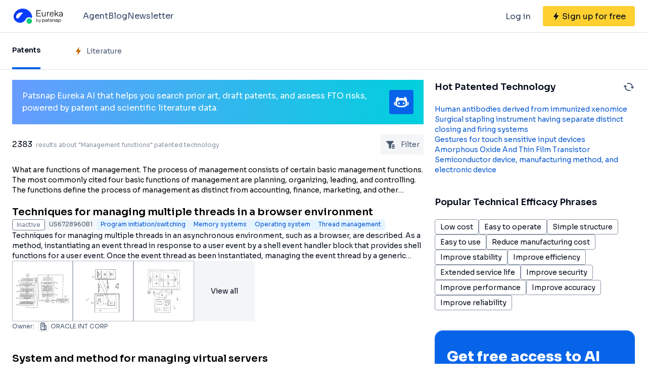

--- FILE ---
content_type: text/html;charset=utf-8
request_url: https://eureka.patsnap.com/topic-patents-management-functions
body_size: 80339
content:
<!DOCTYPE html>
<html lang="en">
<head><meta charset="utf-8">
<title>Management functions patented technology retrieval search results - Eureka | Patsnap</title>
<meta name="viewport" content="width=device-width, initial-scale=1, viewport-fit=cover">
<link rel="preconnect" href="https://fonts.googleapis.com">
<link rel="preconnect" href="https://fonts.gstatic.com">
<link rel="stylesheet" href="https://fonts.googleapis.com/css2?family=Sora:wght@400;600;700;800&display=swap">
<script>
      (function(){
        setTimeout(function(){
          (function(w,d,s,l,i){
            w[l]=w[l]||[];w[l].push({'gtm.start':new Date().getTime(),event:'gtm.js'});var body=d.getElementsByTagName('body')[0],j=d.createElement(s),dl=l!='dataLayer'?'&l='+l:'';j.defer=true;j.src='https://www.googletagmanager.com/gtm.js?id='+i+dl;body.appendChild(j);
          })(window,document,'script','dataLayer','GTM-PRDLLN6');
        },10000)
      })()</script>
<meta name="description" content="This page includes the patent name, patent number, legal status, invention/applicant, technical efficacy and accompanying drawings of Management functions-related invention patents and utility model patents, which can be searched for their Management functions-related patent result data, and can also be analyzed for Management functions-related patent technical data.">
<meta name="keywords" content="Management functions patent query,Management functions patent retrieval,Management functions invention patent,Management functions utility model patent,Management functions technology patent.">
<meta name="api-response-time" content="7.34ms">
<meta name="api-response-xCorrelationId" content="cc3d6435-01a3-4e7a-a99f-8763b305e34f">
<link rel="canonical" href="https://eureka.patsnap.com/topic-patents-management-functions">
<script type="application/ld+json">{"@context":"https://schema.org","@type":"Organization","url":"https://eureka.patsnap.com","logo":"https://eureka.patsnap.com/logo.svg"}</script>
<script type="application/ld+json">{"@context":"http://schema.org","@type":"BreadcrumbList","itemListElement":[{"@type":"ListItem","position":1,"name":"Eureka","item":"https://eureka.patsnap.com"},{"@type":"ListItem","position":2,"name":"Management functions","item":"https://eureka.patsnap.com/topic-patents-management-functions"}]}</script>
<script type="application/ld+json">{"@context":"https://schema.org","@type":"FAQPage","mainEntity":{"@type":"Question","name":"How to Management functions?","acceptedAnswer":{"@type":"Answer","text":"Techniques for managing multiple threads in a browser environment,System and method for managing virtual servers,Apparatus and accompanying methods for providing, through a centralized server site, an integrated virtual office environment, remotely accessible via a network-connected web browser, with remote network monitoring and management capabilities,System and method for automating a vehicle rental process,Methods and systems for automatic self-management of virtual machines in cloud-based networks"}}}</script><link rel="modulepreload" as="script" crossorigin href="https://static-eureka.patsnap.com/ssr/23.2.0/_nuxt/entry.a44fc963.js"><link rel="preload" as="style" href="https://static-eureka.patsnap.com/ssr/23.2.0/_nuxt/entry.61b1800c.css"><link rel="modulepreload" as="script" crossorigin href="https://static-eureka.patsnap.com/ssr/23.2.0/_nuxt/setEurekaLoginCookie.37360b48.js"><link rel="modulepreload" as="script" crossorigin href="https://static-eureka.patsnap.com/ssr/23.2.0/_nuxt/runtime-core.esm-bundler.cf93666e.js"><link rel="modulepreload" as="script" crossorigin href="https://static-eureka.patsnap.com/ssr/23.2.0/_nuxt/params.18b49f5f.js"><link rel="modulepreload" as="script" crossorigin href="https://static-eureka.patsnap.com/ssr/23.2.0/_nuxt/paths.c141040e.js"><link rel="modulepreload" as="script" crossorigin href="https://static-eureka.patsnap.com/ssr/23.2.0/_nuxt/useLinks.e8e8ef9a.js"><link rel="modulepreload" as="script" crossorigin href="https://static-eureka.patsnap.com/ssr/23.2.0/_nuxt/results.6f25fecf.js"><link rel="modulepreload" as="script" crossorigin href="https://static-eureka.patsnap.com/ssr/23.2.0/_nuxt/TheFooter.vue.9ac13357.js"><link rel="modulepreload" as="script" crossorigin href="https://static-eureka.patsnap.com/ssr/23.2.0/_nuxt/client-only.72929718.js"><link rel="modulepreload" as="script" crossorigin href="https://static-eureka.patsnap.com/ssr/23.2.0/_nuxt/arrowDown.1af7787e.js"><link rel="modulepreload" as="script" crossorigin href="https://static-eureka.patsnap.com/ssr/23.2.0/_nuxt/arrowUp.99e3c4cf.js"><link rel="modulepreload" as="script" crossorigin href="https://static-eureka.patsnap.com/ssr/23.2.0/_nuxt/CloseBig.f45056f8.js"><link rel="modulepreload" as="script" crossorigin href="https://static-eureka.patsnap.com/ssr/23.2.0/_nuxt/flash.0aa6d1cf.js"><link rel="modulepreload" as="script" crossorigin href="https://static-eureka.patsnap.com/ssr/23.2.0/_nuxt/eureka.aa56ff3b.js"><link rel="modulepreload" as="script" crossorigin href="https://static-eureka.patsnap.com/ssr/23.2.0/_nuxt/shark.22b31040.js"><link rel="modulepreload" as="script" crossorigin href="https://static-eureka.patsnap.com/ssr/23.2.0/_nuxt/AiBanner.vue.149e439f.js"><link rel="modulepreload" as="script" crossorigin href="https://static-eureka.patsnap.com/ssr/23.2.0/_nuxt/RightAsideWords.vue.d523bdd6.js"><link rel="modulepreload" as="script" crossorigin href="https://static-eureka.patsnap.com/ssr/23.2.0/_nuxt/changeOther.74841ec5.js"><link rel="modulepreload" as="script" crossorigin href="https://static-eureka.patsnap.com/ssr/23.2.0/_nuxt/useEurekaFetch.f5b94818.js"><link rel="modulepreload" as="script" crossorigin href="https://static-eureka.patsnap.com/ssr/23.2.0/_nuxt/generateLink.86b745a4.js"><link rel="modulepreload" as="script" crossorigin href="https://static-eureka.patsnap.com/ssr/23.2.0/_nuxt/enum.341e8776.js"><link rel="modulepreload" as="script" crossorigin href="https://static-eureka.patsnap.com/ssr/23.2.0/_nuxt/StartFreeTrialAside.client.vue.8fe05345.js"><link rel="modulepreload" as="script" crossorigin href="https://static-eureka.patsnap.com/ssr/23.2.0/_nuxt/index.686eaa56.js"><link rel="modulepreload" as="script" crossorigin href="https://static-eureka.patsnap.com/ssr/23.2.0/_nuxt/useTrial.98df47f9.js"><link rel="modulepreload" as="script" crossorigin href="https://static-eureka.patsnap.com/ssr/23.2.0/_nuxt/_topic_.01e593b8.js"><link rel="modulepreload" as="script" crossorigin href="https://static-eureka.patsnap.com/ssr/23.2.0/_nuxt/RefineFilter.05f81aa8.js"><link rel="modulepreload" as="script" crossorigin href="https://static-eureka.patsnap.com/ssr/23.2.0/_nuxt/ArrowSmallUp.5355d034.js"><link rel="modulepreload" as="script" crossorigin href="https://static-eureka.patsnap.com/ssr/23.2.0/_nuxt/PatentCard.vue.c85337e7.js"><link rel="modulepreload" as="script" crossorigin href="https://static-eureka.patsnap.com/ssr/23.2.0/_nuxt/LegalStatus.vue.248d51b6.js"><link rel="modulepreload" as="script" crossorigin href="https://static-eureka.patsnap.com/ssr/23.2.0/_nuxt/getAbstInnerText.ae85b87f.js"><link rel="modulepreload" as="script" crossorigin href="https://static-eureka.patsnap.com/ssr/23.2.0/_nuxt/_baseFindIndex.122ed7a6.js"><link rel="modulepreload" as="script" crossorigin href="https://static-eureka.patsnap.com/ssr/23.2.0/_nuxt/RecommendKeywords.vue.7601f597.js"><link rel="modulepreload" as="script" crossorigin href="https://static-eureka.patsnap.com/ssr/23.2.0/_nuxt/useInitResultHead.ec9c401b.js"><link rel="modulepreload" as="script" crossorigin href="https://static-eureka.patsnap.com/ssr/23.2.0/_nuxt/composables.b0a8c69a.js"><link rel="modulepreload" as="script" crossorigin href="https://static-eureka.patsnap.com/ssr/23.2.0/_nuxt/initLogoSchema.9837c79c.js"><link rel="modulepreload" as="script" crossorigin href="https://static-eureka.patsnap.com/ssr/23.2.0/_nuxt/escape.3cf3619c.js"><link rel="modulepreload" as="script" crossorigin href="https://static-eureka.patsnap.com/ssr/23.2.0/_nuxt/useResultFetchData.71c36418.js"><link rel="modulepreload" as="script" crossorigin href="https://static-eureka.patsnap.com/ssr/23.2.0/_nuxt/useLegalStatus.d8198072.js"><link rel="prefetch" as="script" crossorigin href="https://static-eureka.patsnap.com/ssr/23.2.0/_nuxt/aggregation.2308bca1.js"><link rel="prefetch" as="script" crossorigin href="https://static-eureka.patsnap.com/ssr/23.2.0/_nuxt/article-detail.d72800e2.js"><link rel="prefetch" as="style" href="https://static-eureka.patsnap.com/ssr/23.2.0/_nuxt/article-detail.a45f153c.css"><link rel="prefetch" as="style" href="https://static-eureka.patsnap.com/ssr/23.2.0/_nuxt/AirBanner.eead1834.css"><link rel="prefetch" as="script" crossorigin href="https://static-eureka.patsnap.com/ssr/23.2.0/_nuxt/AirBanner.vue.0cad166c.js"><link rel="prefetch" as="script" crossorigin href="https://static-eureka.patsnap.com/ssr/23.2.0/_nuxt/default.a6c77973.js"><link rel="prefetch" as="script" crossorigin href="https://static-eureka.patsnap.com/ssr/23.2.0/_nuxt/PromotionFooter.vue.d2585b3d.js"><link rel="prefetch" as="script" crossorigin href="https://static-eureka.patsnap.com/ssr/23.2.0/_nuxt/detail.7b5c0b3e.js"><link rel="prefetch" as="script" crossorigin href="https://static-eureka.patsnap.com/ssr/23.2.0/_nuxt/ip.4de8d5e6.js"><link rel="prefetch" as="style" href="https://static-eureka.patsnap.com/ssr/23.2.0/_nuxt/ip.2368d674.css"><link rel="prefetch" as="style" href="https://static-eureka.patsnap.com/ssr/23.2.0/_nuxt/nuxt-icon.4544dae2.css"><link rel="prefetch" as="script" crossorigin href="https://static-eureka.patsnap.com/ssr/23.2.0/_nuxt/nuxt-icon.vue.c0178084.js"><link rel="prefetch" as="script" crossorigin href="https://static-eureka.patsnap.com/ssr/23.2.0/_nuxt/useEurekaIpTrack.2b1d3dd0.js"><link rel="prefetch" as="script" crossorigin href="https://static-eureka.patsnap.com/ssr/23.2.0/_nuxt/_plugin-vue_export-helper.c27b6911.js"><link rel="prefetch" as="script" crossorigin href="https://static-eureka.patsnap.com/ssr/23.2.0/_nuxt/ls.29dcc9ce.js"><link rel="prefetch" as="script" crossorigin href="https://static-eureka.patsnap.com/ssr/23.2.0/_nuxt/rocket.fb4343da.js"><link rel="prefetch" as="script" crossorigin href="https://static-eureka.patsnap.com/ssr/23.2.0/_nuxt/material-detail.60a68594.js"><link rel="prefetch" as="style" href="https://static-eureka.patsnap.com/ssr/23.2.0/_nuxt/material-detail.6b40efb2.css"><link rel="prefetch" as="script" crossorigin href="https://static-eureka.patsnap.com/ssr/23.2.0/_nuxt/project-detail.805d1d67.js"><link rel="prefetch" as="style" href="https://static-eureka.patsnap.com/ssr/23.2.0/_nuxt/project-detail.df650571.css"><link rel="prefetch" as="script" crossorigin href="https://static-eureka.patsnap.com/ssr/23.2.0/_nuxt/useReportDetailFetchData.b29cff47.js"><link rel="prefetch" as="script" crossorigin href="https://static-eureka.patsnap.com/ssr/23.2.0/_nuxt/promotion.ba5a577b.js"><link rel="prefetch" as="script" crossorigin href="https://static-eureka.patsnap.com/ssr/23.2.0/_nuxt/report-archive.5d5bf851.js"><link rel="prefetch" as="script" crossorigin href="https://static-eureka.patsnap.com/ssr/23.2.0/_nuxt/error-component.ed0ef1f1.js"><link rel="prefetch" as="script" crossorigin href="https://static-eureka.patsnap.com/ssr/23.2.0/_nuxt/FreeTrial.client.vue.d76377d6.js"><link rel="prefetch" as="script" crossorigin href="https://static-eureka.patsnap.com/ssr/23.2.0/_nuxt/forEach.e34dc653.js"><link rel="prefetch" as="script" crossorigin href="https://static-eureka.patsnap.com/ssr/23.2.0/_nuxt/isEmpty.2bc08057.js"><link rel="prefetch" as="script" crossorigin href="https://static-eureka.patsnap.com/ssr/23.2.0/_nuxt/toast.38ea6976.js"><link rel="prefetch" as="image" type="image/png" href="https://static-eureka.patsnap.com/ssr/23.2.0/_nuxt/eureka.2ee50a03.png"><link rel="prefetch" as="image" type="image/png" href="https://static-eureka.patsnap.com/ssr/23.2.0/_nuxt/eurekaAir.c0c8977d.png"><link rel="prefetch" as="image" type="image/png" href="https://static-eureka.patsnap.com/ssr/23.2.0/_nuxt/eurekaMaterials.50f2c21f.png"><link rel="prefetch" as="image" type="image/png" href="https://static-eureka.patsnap.com/ssr/23.2.0/_nuxt/techMind.1a544424.png"><link rel="prefetch" as="image" type="image/png" href="https://static-eureka.patsnap.com/ssr/23.2.0/_nuxt/techMonitor.ab738345.png"><link rel="prefetch" as="image" type="image/png" href="https://static-eureka.patsnap.com/ssr/23.2.0/_nuxt/techResearch.ecca7dfa.png"><link rel="prefetch" as="image" type="image/png" href="https://static-eureka.patsnap.com/ssr/23.2.0/_nuxt/techRisk.a50f07b4.png"><link rel="prefetch" as="image" type="image/png" href="https://static-eureka.patsnap.com/ssr/23.2.0/_nuxt/techSeek.68b1c5de.png"><link rel="prefetch" as="script" crossorigin href="https://static-eureka.patsnap.com/ssr/23.2.0/_nuxt/FreeTrial.client.d7fffdc3.js"><link rel="stylesheet" href="https://static-eureka.patsnap.com/ssr/23.2.0/_nuxt/entry.61b1800c.css"></head>
<body ><div id="__nuxt"><!--[--><div><header class="ssr-page-head sticky top-0 z-[1000] border-b border-b-grey-40 bg-white" frompage="eureka-seo-patent-list"><div class="mx-auto flex h-16 max-w-[1280px] items-center justify-between px-4 py-4 md:px-6"><div class="flex items-center"><a href="https://eureka.patsnap.com" target="_blank" title="Eureka" aria-label="Eureka logo" data-track="HEADER_CLICK_LOGO"><span></span></a><div class="hidden lg:block"><div class="flex flex-row gap-10 pl-10"><!--[--><div class="group/menu flex flex-row items-center gap-2 text-grey-600"><a href="https://eureka.patsnap.com/blog/eureka-ai-agent/" title="Agent" alt="Agent" target="_blank" class="cursor-pointer hover:text-eureka-600">Agent</a><!----></div><div class="group/menu flex flex-row items-center gap-2 text-grey-600"><a href="https://eureka.patsnap.com/blog/" title="Blog" alt="Blog" target="_blank" class="cursor-pointer hover:text-eureka-600">Blog</a><!----></div><div class="group/menu flex flex-row items-center gap-2 text-grey-600"><a href="https://eureka.patsnap.com/monitor/#/topics?from=eureka-seo-patent-list" title="Newsletter" alt="Newsletter" target="_blank" class="cursor-pointer hover:text-eureka-600">Newsletter</a><!----></div><!--]--></div></div></div><div class="flex items-center"><div from-page="eureka-seo-patent-list" class="hidden sm:block"></div><button data-track="HEADER_REGISTER_BUTTON" type="button" data-trial aria-label="Sign up for free" class="flex h-10 items-center justify-center rounded bg-[#FFD02F] px-2 hover:bg-[#FFB800]"><svg width="16" height="16" xmlns="http://www.w3.org/2000/svg" class="ml-[10px] fill-black"><path d="M12.707 6.271H8.93l.744-6.12a.136.136 0 00-.073-.14.113.113 0 00-.141.04L3.06 9.206a.352.352 0 00-.03.341c.048.111.15.182.262.182H7.07l-.744 6.12a.136.136 0 00.073.14c.05.024.108.007.141-.04l6.399-9.155a.352.352 0 00.03-.341.292.292 0 00-.262-.182z"></path></svg><span class="pt-[12px] pb-[10px] pl-1 pr-[10px] text-black md:hidden"> Free Trial </span><span class="hidden pt-[12px] pb-[10px] pl-1 pr-[10px] text-black md:block"> Sign up for free </span></button><div class="group/menu ml-2 h-14 w-14 p-2 hover:cursor-pointer lg:hidden"><div class="flex h-10 w-10 items-center justify-center rounded hover:bg-grey-hover"><svg width="24" height="24" xmlns="http://www.w3.org/2000/svg" xmlns:xlink="http://www.w3.org/1999/xlink" viewBox="0 0 24 24" class="h-6 w-6 text-2xl"><path d="M5 6h14a1 1 0 0 1 0 2H5a1 1 0 1 1 0-2zm0 10h14a1 1 0 0 1 0 2H5a1 1 0 0 1 0-2zm0-5h14a1 1 0 0 1 0 2H5a1 1 0 0 1 0-2z"></path></svg></div><div style="display:none;" class="absolute left-0 top-[65px] h-screen w-screen overflow-auto bg-white px-4 pt-2 pb-[65px]"><!--[--><div class="flex select-none flex-col border-b border-grey-40"><div class="flex h-20 flex-row items-center justify-between rounded p-2 text-base"><a href="https://eureka.patsnap.com/blog/eureka-ai-agent/" title="Agent" alt="Agent" target="_blank" class="flex flex-1 flex-row items-center gap-2 font-semibold"><div class="flex-1"><p>Agent</p></div></a></div><div style="display:none;" class="flex flex-col"><!--[--><!--]--></div></div><div class="flex select-none flex-col border-b border-grey-40"><div class="flex h-20 flex-row items-center justify-between rounded p-2 text-base"><a href="https://eureka.patsnap.com/blog/" title="Blog" alt="Blog" target="_blank" class="flex flex-1 flex-row items-center gap-2 font-semibold"><div class="flex-1"><p>Blog</p></div></a></div><div style="display:none;" class="flex flex-col"><!--[--><!--]--></div></div><div class="flex select-none flex-col border-b border-grey-40"><div class="flex h-20 flex-row items-center justify-between rounded p-2 text-base"><a href="https://eureka.patsnap.com/monitor/#/topics?from=eureka-seo-patent-list" title="Newsletter" alt="Newsletter" target="_blank" class="flex flex-1 flex-row items-center gap-2 font-semibold"><div class="flex-1"><p>Newsletter</p></div></a></div><div style="display:none;" class="flex flex-col"><!--[--><!--]--></div></div><!--]--></div></div></div></div></header><div class="ssr-page-body max-h-[100vh] overflow-y-auto"><div class="ssr-page-body-content"><div class="border-b border-grey-40"><div class="m-auto grid max-w-[1280px] grid-cols-4 justify-items-start px-4 md:grid-cols-10 md:px-6"><div class="cursor-pointer border-b-4 border-eureka-500 py-4 text-sm font-semibold text-black md:py-5 lg:py-6"> Patents </div><div data-track="LIST_LITERATURE" data-trial class="flex cursor-pointer items-center py-4 text-sm text-grey-450 md:py-5 lg:py-6"><svg width="16" height="16" xmlns="http://www.w3.org/2000/svg" class="mr-2 fill-yellow-600"><path d="M12.707 6.271H8.93l.744-6.12a.136.136 0 00-.073-.14.113.113 0 00-.141.04L3.06 9.206a.352.352 0 00-.03.341c.048.111.15.182.262.182H7.07l-.744 6.12a.136.136 0 00.073.14c.05.024.108.007.141-.04l6.399-9.155a.352.352 0 00.03-.341.292.292 0 00-.262-.182z"></path></svg> Literature </div></div></div><div class="mx-auto max-w-[1280px] px-4 py-5 md:px-6 lg:grid lg:grid-cols-3 lg:gap-[22px]"><div class="lg:col-span-2"><div class="mb-5 bg-gradient-to-r from-[#679CFF] to-[#00D0DD] p-5 text-white" data-track="LIST_CLICK_TOP_COPILOT"><div class="m-auto flex max-w-[1280px] items-center gap-4"><div><div> Patsnap Eureka AI that helps you search prior art, draft patents, and assess FTO risks, powered by patent and scientific literature data. </div></div><a href="/ai" target="_blank" class="flex shrink-0 items-center justify-center gap-2 rounded bg-eureka-500 px-2 py-2 font-medium text-white" title="Learn more AI"><svg width="32" height="32" viewBox="0 0 32 32" fill="none" xmlns="http://www.w3.org/2000/svg" class="fill-white align-middle"><path d="M29.2935 15.176C29.3852 15.176 29.4716 15.219 29.525 15.2934C30.1038 16.0985 31.0299 17.7474 30.5171 20.0548C30.0625 22.1003 29.3207 22.5932 29.0992 22.6979C29.062 22.7152 29.0217 22.7231 28.9808 22.7231H28.0751C27.8509 22.7231 27.7111 22.4774 27.8295 22.2867C28.1673 21.7425 28.6765 20.7211 28.7655 19.4079C28.8677 17.8962 28.5052 16.2446 28.3239 15.5338C28.2773 15.352 28.4146 15.176 28.6026 15.176H29.2935ZM2.70599 15.176C2.61432 15.176 2.52789 15.219 2.47446 15.2934C1.89565 16.0985 0.969557 17.7474 1.48237 20.0548C1.93703 22.1003 2.67875 22.5932 2.90032 22.6979C2.93751 22.7152 2.97784 22.7231 3.0187 22.7231H3.92437C4.14856 22.7231 4.28841 22.4774 4.17003 22.2867C3.83218 21.7425 3.32303 20.7211 3.23399 19.4079C3.13184 17.8962 3.49432 16.2446 3.67556 15.5338C3.72218 15.352 3.58494 15.176 3.39689 15.176H2.70546H2.70599Z" fill="white"></path><path d="M27.1179 14.8843C27.032 14.7057 26.9467 14.5349 26.8623 14.3673C27.0577 13.0379 27.1834 11.7053 27.1347 10.6415C27.0609 9.02604 24.7886 5.37823 22.4147 5.76952C21.5279 5.91566 21.2481 7.09528 21.3058 8.71804C19.5887 8.07009 16.8932 7.98471 15.9996 7.98471C15.106 7.98471 12.4104 8.07009 10.6934 8.71804C10.7505 7.0958 10.4713 5.91618 9.58447 5.76952C7.21162 5.37875 4.93881 9.02604 4.86495 10.6415C4.81623 11.7053 4.94195 13.0379 5.13733 14.3673C5.053 14.5344 4.96814 14.7057 4.88171 14.8843C3.90638 16.9078 3.50985 19.1356 4.349 21.3434C5.53909 24.4732 8.72071 25.7921 11.719 26.1216C12.1092 26.1646 14.3611 26.2594 15.9996 26.2594C17.638 26.2594 19.8899 26.1646 20.2801 26.1216C23.2784 25.7921 26.46 24.4732 27.6501 21.3434C28.4898 19.1361 28.0938 16.9078 27.1179 14.8843ZM24.4051 19.7573C23.9196 22.1936 22.0244 22.9384 20.1591 23.2349C18.8926 23.4366 16.6585 23.4261 16.0001 23.4261C15.3417 23.4261 13.1076 23.4366 11.841 23.2349C9.97576 22.9379 8.08114 22.193 7.59504 19.7573C7.13933 17.4704 8.02876 14.7277 10.2408 13.712C11.1585 13.2904 12.1773 13.1212 13.1768 13.0363C13.4114 13.0164 16.0001 12.9174 16.0001 12.9619C16.0001 12.9169 18.5888 13.0159 18.8234 13.0363C19.8229 13.1217 20.8411 13.2909 21.7594 13.712C23.9719 14.7282 24.8614 17.4709 24.4051 19.7573Z" fill="white"></path><path d="M11.4169 20.5624C10.6936 20.5624 10.1074 19.9763 10.1074 19.2529V17.6815C10.1074 16.9581 10.6936 16.3719 11.4169 16.3719C12.1403 16.3719 12.7265 16.9581 12.7265 17.6815V19.2529C12.7265 19.9763 12.1403 20.5624 11.4169 20.5624ZM21.8931 19.2529V17.6815C21.8931 16.9581 21.307 16.3719 20.5836 16.3719C19.8602 16.3719 19.2741 16.9581 19.2741 17.6815V19.2529C19.2741 19.9763 19.8602 20.5624 20.5836 20.5624C21.307 20.5624 21.8931 19.9763 21.8931 19.2529Z" fill="white"></path></svg></a></div></div><!--[--><!--[--><div><div class="mb-5 flex justify-between"><h1 class="mr-2 self-center line-clamp-2"><span class="mr-1 text-base text-black">2383</span><span class="text-xs text-grey-90"> results about &quot;Management functions&quot; patented technology </span></h1><div class="m-w-[40px] group relative flex h-[40px] cursor-pointer items-center rounded bg-grey-20 px-2"><svg width="24" height="24" viewBox="0 0 24 24" fill="none" xmlns="http://www.w3.org/2000/svg"><path d="M8.35724 17.7387V12.2197L3.35923 6.69378C3.22344 6.55022 3.11876 6.38017 3.05173 6.19429C2.97656 5.98556 2.98353 5.75608 3.07123 5.5523C3.16338 5.3511 3.32852 5.1924 3.53323 5.10831C3.71572 5.03296 3.91184 4.99619 4.10923 5.00031H16.8908C17.1113 5.00031 17.3048 5.03631 17.4668 5.10831C17.6813 5.20281 17.8418 5.3558 17.9288 5.5523C18.0165 5.75608 18.0234 5.98556 17.9483 6.19429C17.8812 6.38017 17.7766 6.55022 17.6408 6.69378L12.6458 12.2197V17.9728C12.6458 19.0924 11.7381 20 10.6185 20C9.36966 20 8.35724 18.9876 8.35724 17.7387Z" fill="#495973"></path><path fill-rule="evenodd" clip-rule="evenodd" d="M15 15H19.032C19.5842 15 20.032 15.4477 20.032 16C20.032 16.5523 19.5842 17 19.032 17H15C14.4477 17 14 16.5523 14 16C14 15.4477 14.4477 15 15 15Z" fill="#495973"></path><path fill-rule="evenodd" clip-rule="evenodd" d="M15 12H19.032C19.5842 12 20.032 12.4477 20.032 13C20.032 13.5523 19.5842 14 19.032 14H15C14.4477 14 14 13.5523 14 13C14 12.4477 14.4477 12 15 12Z" fill="#495973"></path><path fill-rule="evenodd" clip-rule="evenodd" d="M15 18H19.032C19.5842 18 20.032 18.4477 20.032 19C20.032 19.5523 19.5842 20 19.032 20H15C14.4477 20 14 19.5523 14 19C14 18.4477 14.4477 18 15 18Z" fill="#495973"></path></svg><span class="ml-2 hidden text-sm text-grey-450 lg:inline">Filter</span><div class="z-10 w-[246px] rounded border border-grey-60 bg-white p-2 invisible absolute top-10 right-0 group-hover:visible"><!--[--><div data-track="click_view_more_filter" data-trial class="flex justify-between py-2 px-1 text-sm text-grey-450 hover:bg-grey-20"><div class="mr-1 flex shrink-0 items-center"><svg width="16" height="16" xmlns="http://www.w3.org/2000/svg" class="mr-2 fill-yellow-600"><path d="M12.707 6.271H8.93l.744-6.12a.136.136 0 00-.073-.14.113.113 0 00-.141.04L3.06 9.206a.352.352 0 00-.03.341c.048.111.15.182.262.182H7.07l-.744 6.12a.136.136 0 00.073.14c.05.024.108.007.141-.04l6.399-9.155a.352.352 0 00.03-.341.292.292 0 00-.262-.182z"></path></svg> Efficacy Topic</div><svg width="24" height="24" fill="none" xmlns="http://www.w3.org/2000/svg"><path d="M10 7.5l4.5 4.5-4.5 4.5" stroke="currentColor" stroke-width="2" stroke-linecap="round" stroke-linejoin="round"></path></svg></div><div data-track="click_view_more_filter" data-trial class="flex justify-between py-2 px-1 text-sm text-grey-450 hover:bg-grey-20"><div class="mr-1 flex shrink-0 items-center"><svg width="16" height="16" xmlns="http://www.w3.org/2000/svg" class="mr-2 fill-yellow-600"><path d="M12.707 6.271H8.93l.744-6.12a.136.136 0 00-.073-.14.113.113 0 00-.141.04L3.06 9.206a.352.352 0 00-.03.341c.048.111.15.182.262.182H7.07l-.744 6.12a.136.136 0 00.073.14c.05.024.108.007.141-.04l6.399-9.155a.352.352 0 00.03-.341.292.292 0 00-.262-.182z"></path></svg> Property</div><svg width="24" height="24" fill="none" xmlns="http://www.w3.org/2000/svg"><path d="M10 7.5l4.5 4.5-4.5 4.5" stroke="currentColor" stroke-width="2" stroke-linecap="round" stroke-linejoin="round"></path></svg></div><div data-track="click_view_more_filter" data-trial class="flex justify-between py-2 px-1 text-sm text-grey-450 hover:bg-grey-20"><div class="mr-1 flex shrink-0 items-center"><svg width="16" height="16" xmlns="http://www.w3.org/2000/svg" class="mr-2 fill-yellow-600"><path d="M12.707 6.271H8.93l.744-6.12a.136.136 0 00-.073-.14.113.113 0 00-.141.04L3.06 9.206a.352.352 0 00-.03.341c.048.111.15.182.262.182H7.07l-.744 6.12a.136.136 0 00.073.14c.05.024.108.007.141-.04l6.399-9.155a.352.352 0 00.03-.341.292.292 0 00-.262-.182z"></path></svg> Owner</div><svg width="24" height="24" fill="none" xmlns="http://www.w3.org/2000/svg"><path d="M10 7.5l4.5 4.5-4.5 4.5" stroke="currentColor" stroke-width="2" stroke-linecap="round" stroke-linejoin="round"></path></svg></div><div data-track="click_view_more_filter" data-trial class="flex justify-between py-2 px-1 text-sm text-grey-450 hover:bg-grey-20"><div class="mr-1 flex shrink-0 items-center"><svg width="16" height="16" xmlns="http://www.w3.org/2000/svg" class="mr-2 fill-yellow-600"><path d="M12.707 6.271H8.93l.744-6.12a.136.136 0 00-.073-.14.113.113 0 00-.141.04L3.06 9.206a.352.352 0 00-.03.341c.048.111.15.182.262.182H7.07l-.744 6.12a.136.136 0 00.073.14c.05.024.108.007.141-.04l6.399-9.155a.352.352 0 00.03-.341.292.292 0 00-.262-.182z"></path></svg> Technical Advancement</div><svg width="24" height="24" fill="none" xmlns="http://www.w3.org/2000/svg"><path d="M10 7.5l4.5 4.5-4.5 4.5" stroke="currentColor" stroke-width="2" stroke-linecap="round" stroke-linejoin="round"></path></svg></div><div data-track="click_view_more_filter" data-trial class="flex justify-between py-2 px-1 text-sm text-grey-450 hover:bg-grey-20"><div class="mr-1 flex shrink-0 items-center"><svg width="16" height="16" xmlns="http://www.w3.org/2000/svg" class="mr-2 fill-yellow-600"><path d="M12.707 6.271H8.93l.744-6.12a.136.136 0 00-.073-.14.113.113 0 00-.141.04L3.06 9.206a.352.352 0 00-.03.341c.048.111.15.182.262.182H7.07l-.744 6.12a.136.136 0 00.073.14c.05.024.108.007.141-.04l6.399-9.155a.352.352 0 00.03-.341.292.292 0 00-.262-.182z"></path></svg> Application Domain</div><svg width="24" height="24" fill="none" xmlns="http://www.w3.org/2000/svg"><path d="M10 7.5l4.5 4.5-4.5 4.5" stroke="currentColor" stroke-width="2" stroke-linecap="round" stroke-linejoin="round"></path></svg></div><div data-track="click_view_more_filter" data-trial class="flex justify-between py-2 px-1 text-sm text-grey-450 hover:bg-grey-20"><div class="mr-1 flex shrink-0 items-center"><svg width="16" height="16" xmlns="http://www.w3.org/2000/svg" class="mr-2 fill-yellow-600"><path d="M12.707 6.271H8.93l.744-6.12a.136.136 0 00-.073-.14.113.113 0 00-.141.04L3.06 9.206a.352.352 0 00-.03.341c.048.111.15.182.262.182H7.07l-.744 6.12a.136.136 0 00.073.14c.05.024.108.007.141-.04l6.399-9.155a.352.352 0 00.03-.341.292.292 0 00-.262-.182z"></path></svg> Technology Topic</div><svg width="24" height="24" fill="none" xmlns="http://www.w3.org/2000/svg"><path d="M10 7.5l4.5 4.5-4.5 4.5" stroke="currentColor" stroke-width="2" stroke-linecap="round" stroke-linejoin="round"></path></svg></div><div data-track="click_view_more_filter" data-trial class="flex justify-between py-2 px-1 text-sm text-grey-450 hover:bg-grey-20"><div class="mr-1 flex shrink-0 items-center"><svg width="16" height="16" xmlns="http://www.w3.org/2000/svg" class="mr-2 fill-yellow-600"><path d="M12.707 6.271H8.93l.744-6.12a.136.136 0 00-.073-.14.113.113 0 00-.141.04L3.06 9.206a.352.352 0 00-.03.341c.048.111.15.182.262.182H7.07l-.744 6.12a.136.136 0 00.073.14c.05.024.108.007.141-.04l6.399-9.155a.352.352 0 00.03-.341.292.292 0 00-.262-.182z"></path></svg> Technology Field Word</div><svg width="24" height="24" fill="none" xmlns="http://www.w3.org/2000/svg"><path d="M10 7.5l4.5 4.5-4.5 4.5" stroke="currentColor" stroke-width="2" stroke-linecap="round" stroke-linejoin="round"></path></svg></div><div data-track="click_view_more_filter" data-trial class="flex justify-between py-2 px-1 text-sm text-grey-450 hover:bg-grey-20"><div class="mr-1 flex shrink-0 items-center"><svg width="16" height="16" xmlns="http://www.w3.org/2000/svg" class="mr-2 fill-yellow-600"><path d="M12.707 6.271H8.93l.744-6.12a.136.136 0 00-.073-.14.113.113 0 00-.141.04L3.06 9.206a.352.352 0 00-.03.341c.048.111.15.182.262.182H7.07l-.744 6.12a.136.136 0 00.073.14c.05.024.108.007.141-.04l6.399-9.155a.352.352 0 00.03-.341.292.292 0 00-.262-.182z"></path></svg> Patent Country/Region</div><svg width="24" height="24" fill="none" xmlns="http://www.w3.org/2000/svg"><path d="M10 7.5l4.5 4.5-4.5 4.5" stroke="currentColor" stroke-width="2" stroke-linecap="round" stroke-linejoin="round"></path></svg></div><div data-track="click_view_more_filter" data-trial class="flex justify-between py-2 px-1 text-sm text-grey-450 hover:bg-grey-20"><div class="mr-1 flex shrink-0 items-center"><svg width="16" height="16" xmlns="http://www.w3.org/2000/svg" class="mr-2 fill-yellow-600"><path d="M12.707 6.271H8.93l.744-6.12a.136.136 0 00-.073-.14.113.113 0 00-.141.04L3.06 9.206a.352.352 0 00-.03.341c.048.111.15.182.262.182H7.07l-.744 6.12a.136.136 0 00.073.14c.05.024.108.007.141-.04l6.399-9.155a.352.352 0 00.03-.341.292.292 0 00-.262-.182z"></path></svg> Patent Type</div><svg width="24" height="24" fill="none" xmlns="http://www.w3.org/2000/svg"><path d="M10 7.5l4.5 4.5-4.5 4.5" stroke="currentColor" stroke-width="2" stroke-linecap="round" stroke-linejoin="round"></path></svg></div><div data-track="click_view_more_filter" data-trial class="flex justify-between py-2 px-1 text-sm text-grey-450 hover:bg-grey-20"><div class="mr-1 flex shrink-0 items-center"><svg width="16" height="16" xmlns="http://www.w3.org/2000/svg" class="mr-2 fill-yellow-600"><path d="M12.707 6.271H8.93l.744-6.12a.136.136 0 00-.073-.14.113.113 0 00-.141.04L3.06 9.206a.352.352 0 00-.03.341c.048.111.15.182.262.182H7.07l-.744 6.12a.136.136 0 00.073.14c.05.024.108.007.141-.04l6.399-9.155a.352.352 0 00.03-.341.292.292 0 00-.262-.182z"></path></svg> Patent Status</div><svg width="24" height="24" fill="none" xmlns="http://www.w3.org/2000/svg"><path d="M10 7.5l4.5 4.5-4.5 4.5" stroke="currentColor" stroke-width="2" stroke-linecap="round" stroke-linejoin="round"></path></svg></div><div data-track="click_view_more_filter" data-trial class="flex justify-between py-2 px-1 text-sm text-grey-450 hover:bg-grey-20"><div class="mr-1 flex shrink-0 items-center"><svg width="16" height="16" xmlns="http://www.w3.org/2000/svg" class="mr-2 fill-yellow-600"><path d="M12.707 6.271H8.93l.744-6.12a.136.136 0 00-.073-.14.113.113 0 00-.141.04L3.06 9.206a.352.352 0 00-.03.341c.048.111.15.182.262.182H7.07l-.744 6.12a.136.136 0 00.073.14c.05.024.108.007.141-.04l6.399-9.155a.352.352 0 00.03-.341.292.292 0 00-.262-.182z"></path></svg> Application Year</div><svg width="24" height="24" fill="none" xmlns="http://www.w3.org/2000/svg"><path d="M10 7.5l4.5 4.5-4.5 4.5" stroke="currentColor" stroke-width="2" stroke-linecap="round" stroke-linejoin="round"></path></svg></div><div data-track="click_view_more_filter" data-trial class="flex justify-between py-2 px-1 text-sm text-grey-450 hover:bg-grey-20"><div class="mr-1 flex shrink-0 items-center"><svg width="16" height="16" xmlns="http://www.w3.org/2000/svg" class="mr-2 fill-yellow-600"><path d="M12.707 6.271H8.93l.744-6.12a.136.136 0 00-.073-.14.113.113 0 00-.141.04L3.06 9.206a.352.352 0 00-.03.341c.048.111.15.182.262.182H7.07l-.744 6.12a.136.136 0 00.073.14c.05.024.108.007.141-.04l6.399-9.155a.352.352 0 00.03-.341.292.292 0 00-.262-.182z"></path></svg> Inventor</div><svg width="24" height="24" fill="none" xmlns="http://www.w3.org/2000/svg"><path d="M10 7.5l4.5 4.5-4.5 4.5" stroke="currentColor" stroke-width="2" stroke-linecap="round" stroke-linejoin="round"></path></svg></div><!--]--></div></div></div><div class="mb-5 max-h-16 text-sm line-clamp-3">What are functions of management. The process of management consists of certain basic management functions. The most commonly cited four basic functions of management are planning, organizing, leading, and controlling. The functions define the process of management as distinct from accounting, finance, marketing, and other business functions.</div><!--[--><div class="patent-card flex flex-col gap-2 lg:gap-3 mb-10"><h2 class="text-lg font-semibold lg:text-xl cursor-pointer hover:text-eureka-600"><a href="https://eureka.patsnap.com/patent-US6728960B1" title="Techniques for managing multiple threads in a browser environment" target="_blank">Techniques for managing multiple threads in a browser environment</a></h2><div class="flex flex-wrap gap-x-1 gap-y-2 lg:gap-y-3"><span title="Inactive" style="border-color:#6B778C;color:#6B778C;" class="rounded border px-2 py-0.5 text-xs">Inactive</span><span title="US6728960B1" class="rounded bg-grey-20 px-2 py-0.5 text-xs text-grey-450">US6728960B1</span><!--[--><!--]--><!--[--><span title="Program initiation/switching" class="rounded bg-eureka-75 px-2 py-0.5 text-xs text-eureka-600"><a href="https://eureka.patsnap.com/application-patents-program-initiation-switching" target="_blank">Program initiation/switching</a></span><span title="Memory systems" class="rounded bg-eureka-75 px-2 py-0.5 text-xs text-eureka-600"><a href="https://eureka.patsnap.com/application-patents-memory-systems" target="_blank">Memory systems</a></span><!--]--><!--[--><span title="Operating system" class="rounded bg-eureka-75 px-2 py-0.5 text-xs text-eureka-600"><a href="https://eureka.patsnap.com/topic-patents-operating-system" target="_blank">Operating system</a></span><span title="Thread management" class="rounded bg-eureka-75 px-2 py-0.5 text-xs text-eureka-600"><a href="https://eureka.patsnap.com/topic-patents-thread-management" target="_blank">Thread management</a></span><!--]--></div><div><a href="https://eureka.patsnap.com/patent-US6728960B1" title="Techniques for managing multiple threads in an asynchronous environment, such as a browser, are described. As a method, instantiating an event thread in response to a user event by a shell event handler block that provides shell functions for a user event. Once the event thread as been instantiated, managing the event thread by a generic thread manager block that provides a plurality of multithread management functions for the shell event handler. When required, blocking and unblocking the event thread by a blocking system that is arranged to block and unblock threads." target="_blank" class="max-h-[3.75rem] cursor-pointer text-sm text-black line-clamp-3 hover:text-grey-450"><div>Techniques for managing multiple threads in an asynchronous environment, such as a browser, are described. As a method, instantiating an event thread in response to a user event by a shell event handler block that provides shell functions for a user event. Once the event thread as been instantiated, managing the event thread by a generic thread manager block that provides a plurality of multithread <a class='classify-link' href='https://eureka.patsnap.com/topic-patents-management-functions'>management functions</a> for the shell event handler. When required, blocking and unblocking the event thread by a blocking <a class='classify-link' href='https://eureka.patsnap.com/topic-patents-system'>system</a> that is arranged to block and unblock threads.</div></a></div><div class="flex flex-wrap gap-2"><!--[--><div class="group relative h-[120px] w-[120px] cursor-pointer border border-grey-60 px-1 py-3"><img loading="lazy" width="120" height="120" src="https://images-eureka.patsnap.com/patent_img/396c85a9-bdae-4904-bc4a-435b9a9ade1e/US06728960-20040427-D00000.png" alt="Techniques for managing multiple threads in a browser environment" title="Techniques for managing multiple threads in a browser environment" class="h-full object-contain"><img loading="lazy" width="120" height="120" src="https://images-eureka.patsnap.com/patent_img/396c85a9-bdae-4904-bc4a-435b9a9ade1e/US06728960-20040427-D00000.png" alt="Techniques for managing multiple threads in a browser environment" title="Techniques for managing multiple threads in a browser environment" class="absolute top-[120px] left-0 z-10 mr-2 mb-2 hidden h-[348px] min-w-[520px] border border-grey-60 bg-white object-contain px-[100px] py-4 lg:group-hover:block"></div><div class="group relative h-[120px] w-[120px] cursor-pointer border border-grey-60 px-1 py-3"><img loading="lazy" width="120" height="120" src="https://images-eureka.patsnap.com/patent_img/396c85a9-bdae-4904-bc4a-435b9a9ade1e/US06728960-20040427-D00001.png" alt="Techniques for managing multiple threads in a browser environment" title="Techniques for managing multiple threads in a browser environment" class="h-full object-contain"><img loading="lazy" width="120" height="120" src="https://images-eureka.patsnap.com/patent_img/396c85a9-bdae-4904-bc4a-435b9a9ade1e/US06728960-20040427-D00001.png" alt="Techniques for managing multiple threads in a browser environment" title="Techniques for managing multiple threads in a browser environment" class="absolute top-[120px] left-0 z-10 mr-2 mb-2 hidden h-[348px] min-w-[520px] border border-grey-60 bg-white object-contain px-[100px] py-4 lg:group-hover:block"></div><div class="group relative h-[120px] w-[120px] cursor-pointer border border-grey-60 px-1 py-3"><img loading="lazy" width="120" height="120" src="https://images-eureka.patsnap.com/patent_img/396c85a9-bdae-4904-bc4a-435b9a9ade1e/US06728960-20040427-D00002.png" alt="Techniques for managing multiple threads in a browser environment" title="Techniques for managing multiple threads in a browser environment" class="h-full object-contain"><img loading="lazy" width="120" height="120" src="https://images-eureka.patsnap.com/patent_img/396c85a9-bdae-4904-bc4a-435b9a9ade1e/US06728960-20040427-D00002.png" alt="Techniques for managing multiple threads in a browser environment" title="Techniques for managing multiple threads in a browser environment" class="absolute top-[120px] left-0 z-10 mr-2 mb-2 hidden h-[348px] min-w-[520px] border border-grey-60 bg-white object-contain px-[100px] py-4 lg:group-hover:block"></div><!--]--><a href="https://eureka.patsnap.com/patent-US6728960B1" title="View all" target="_blank" class="flex h-[120px] w-[120px] cursor-pointer items-center justify-center bg-grey-20 text-sm text-black"> View all </a></div><div class="flex items-center text-xs text-grey-450 after:clear-both after:table after:content-none"><span class="shrink-0">Owner:</span><svg width="20" height="20" fill="none" xmlns="http://www.w3.org/2000/svg" class="ml-2 mr-1 h-5 w-5 shrink-0"><path fill-rule="evenodd" clip-rule="evenodd" d="M10 2.5A2.5 2.5 0 0112.5 5v2.5h1.666c.92 0 1.667.746 1.667 1.667v7.5c0 .46-.373.833-.834.833H5a.833.833 0 01-.833-.833V5a2.5 2.5 0 012.5-2.5h3.333zm0 1.667H6.665A.833.833 0 005.833 5v10.833h5V5a.833.833 0 00-.834-.833zm4.166 5l-1.667-.001v6.666l1.667.001V9.167zm-5 0a.833.833 0 010 1.666H7.499a.833.833 0 110-1.666h1.667zM7.499 5.833h1.667a.833.833 0 01.097 1.661l-.097.006H7.499a.833.833 0 01-.097-1.661l.097-.006h1.667-1.667z" fill="#495973"></path><rect x=".5" y=".5" width="19" height="19" rx="3.5" stroke="#DFE1E6"></rect></svg><span title="ORACLE INT CORP" class="float-left truncate">ORACLE INT CORP</span><!----></div></div><div class="patent-card flex flex-col gap-2 lg:gap-3 mb-10"><h2 class="text-lg font-semibold lg:text-xl cursor-pointer hover:text-eureka-600"><a href="https://eureka.patsnap.com/patent-US20050120160A1" title="System and method for managing virtual servers" target="_blank">System and method for managing virtual servers</a></h2><div class="flex flex-wrap gap-x-1 gap-y-2 lg:gap-y-3"><span title="Active" style="border-color:#45A321;color:#45A321;" class="rounded border px-2 py-0.5 text-xs">Active</span><span title="US20050120160A1" class="rounded bg-grey-20 px-2 py-0.5 text-xs text-grey-450">US20050120160A1</span><!--[--><span title="Grow and shrink capability" class="rounded bg-eureka-75 px-2 py-0.5 text-xs text-eureka-600"><!--[-->Grow and shrink capability<!--]--></span><span title="Maximize use" class="rounded bg-eureka-75 px-2 py-0.5 text-xs text-eureka-600"><a href="https://eureka.patsnap.com/list-patents-maximize-use" target="_blank">Maximize use</a></span><!--]--><!--[--><span title="Resource allocation" class="rounded bg-eureka-75 px-2 py-0.5 text-xs text-eureka-600"><a href="https://eureka.patsnap.com/application-patents-resource-allocation" target="_blank">Resource allocation</a></span><span title="Memory adressing/allocation/relocation" class="rounded bg-eureka-75 px-2 py-0.5 text-xs text-eureka-600"><a href="https://eureka.patsnap.com/application-patents-memory-adressing-allocation-relocation" target="_blank">Memory adressing/allocation/relocation</a></span><!--]--><!--[--><span title="Operational system" class="rounded bg-eureka-75 px-2 py-0.5 text-xs text-eureka-600"><a href="https://eureka.patsnap.com/topic-patents-operational-system" target="_blank">Operational system</a></span><span title="Primitive state" class="rounded bg-eureka-75 px-2 py-0.5 text-xs text-eureka-600"><a href="https://eureka.patsnap.com/topic-patents-primitive-state" target="_blank">Primitive state</a></span><!--]--></div><div><a href="https://eureka.patsnap.com/patent-US20050120160A1" title="A management capability is provided for a virtual computing platform. In one example, this platform allows interconnected physical resources such as processors, memory, network interfaces and storage interfaces to be abstracted and mapped to virtual resources (e.g., virtual mainframes, virtual partitions). Virtual resources contained in a virtual partition can be assembled into virtual servers that execute a guest operating system (e.g., Linux). In one example, the abstraction is unique in that any resource is available to any virtual server regardless of the physical boundaries that separate the resources. For example, any number of physical processors or any amount of physical memory can be used by a virtual server even if these resources span different nodes. A virtual computing platform is provided that allows for the creation, deletion, modification, control (e.g., start, stop, suspend, resume) and status (i.e., events) of the virtual servers which execute on the virtual computing platform and the management capability provides controls for these functions. In a particular example, such a platform allows the number and type of virtual resources consumed by a virtual server to be scaled up or down when the virtual server is running. For instance, an administrator may scale a virtual server manually or may define one or more policies that automatically scale a virtual server. Further, using the management API, a virtual server can monitor itself and can scale itself up or down depending on its need for processing, memory and I / O resources. For example, a virtual server may monitor its CPU utilization and invoke controls through the management API to allocate a new processor for itself when its utilization exceeds a specific threshold. Conversely, a virtual server may scale down its processor count when its utilization falls. Policies can be used to execute one or more management controls. More specifically, a management capability is provided that allows policies to be defined using management object&#39;s properties, events and / or method results. A management policy may also incorporate external data (e.g., an external event) in its definition. A policy may be triggered, causing the management server or other computing entity to execute an action. An action may utilize one or more management controls. In addition, an action may access external capabilities such as sending notification e-mail or sending a text message to a telephone paging system. Further, management capability controls may be executed using a discrete transaction referred to as a “job.” A series of management controls may be assembled into a job using one or management interfaces. Errors that occur when a job is executed may cause the job to be rolled back, allowing affected virtual servers to return to their original state." target="_blank" class="max-h-[3.75rem] cursor-pointer text-sm text-black line-clamp-3 hover:text-grey-450"><div>A management capability is provided for a <a class='classify-link' href='https://eureka.patsnap.com/topic-patents-virtual-computing'>virtual computing</a> platform. In one example, this platform allows interconnected physical resources such as processors, memory, network interfaces and storage interfaces to be abstracted and mapped to virtual resources (e.g., virtual mainframes, virtual partitions). Virtual resources contained in a virtual partition can be assembled into <a class='classify-link' href='https://eureka.patsnap.com/topic-patents-virtual-servers'>virtual servers</a> that execute a guest <a class='classify-link' href='https://eureka.patsnap.com/topic-patents-operating-system'>operating system</a> (e.g., Linux). In one example, the abstraction is unique in that any resource is available to any virtual <a class='classify-link' href='https://eureka.patsnap.com/topic-patents-server'>server</a> regardless of the physical boundaries that separate the resources. For example, any number of physical processors or any amount of physical memory can be used by a virtual <a class='classify-link' href='https://eureka.patsnap.com/topic-patents-server'>server</a> even if these resources span different nodes. A <a class='classify-link' href='https://eureka.patsnap.com/topic-patents-virtual-computing'>virtual computing</a> platform is provided that allows for the creation, deletion, modification, control (e.g., start, stop, suspend, resume) and status (i.e., events) of the <a class='classify-link' href='https://eureka.patsnap.com/topic-patents-virtual-servers'>virtual servers</a> which execute on the <a class='classify-link' href='https://eureka.patsnap.com/topic-patents-virtual-computing'>virtual computing</a> platform and the management capability provides controls for these functions. In a particular example, such a platform allows the number and type of virtual resources consumed by a virtual <a class='classify-link' href='https://eureka.patsnap.com/topic-patents-server'>server</a> to be scaled up or down when the virtual server is running. For instance, an administrator may scale a virtual server manually or may define one or more policies that automatically scale a virtual server. Further, using the management API, a virtual server can monitor itself and can scale itself up or down depending on its need for <a class='classify-link' href='https://eureka.patsnap.com/topic-patents-processing'>processing</a>, memory and I / O resources. For example, a virtual server may monitor its CPU utilization and invoke controls through the management API to allocate a new processor for itself when its utilization exceeds a specific threshold. Conversely, a virtual server may <a class='classify-link' href='https://eureka.patsnap.com/topic-patents-scale-down'>scale down</a> its processor count when its utilization falls. Policies can be used to execute one or more management controls. More specifically, a management capability is provided that allows policies to be defined using <a class='classify-link' href='https://eureka.patsnap.com/topic-patents-management-object'>management object</a>'s properties, events and / or method results. A management policy may also incorporate <a class='classify-link' href='https://eureka.patsnap.com/topic-patents-external-data'>external data</a> (e.g., an external event) in its definition. A policy may be triggered, causing the management server or other computing entity to execute an action. An action may utilize one or more management controls. In addition, an action may access external capabilities such as sending notification e-mail or sending a <a class='classify-link' href='https://eureka.patsnap.com/topic-patents-text-message'>text message</a> to a telephone <a class='classify-link' href='https://eureka.patsnap.com/topic-patents-paging'>paging</a> <a class='classify-link' href='https://eureka.patsnap.com/topic-patents-system'>system</a>. Further, management capability controls may be executed using a discrete transaction referred to as a “job.” A series of management controls may be assembled into a job using one or management interfaces. Errors that occur when a job is executed may cause the job to be rolled back, allowing affected <a class='classify-link' href='https://eureka.patsnap.com/topic-patents-virtual-servers'>virtual servers</a> to return to their original state. </div></a></div><div class="flex flex-wrap gap-2"><!--[--><div class="group relative h-[120px] w-[120px] cursor-pointer border border-grey-60 px-1 py-3"><img loading="lazy" width="120" height="120" src="https://images-eureka.patsnap.com/patent_img/aed0630d-add3-4624-94db-432ea128fdfe/US20050120160A1-20050602-D00000.png" alt="System and method for managing virtual servers" title="System and method for managing virtual servers" class="h-full object-contain"><img loading="lazy" width="120" height="120" src="https://images-eureka.patsnap.com/patent_img/aed0630d-add3-4624-94db-432ea128fdfe/US20050120160A1-20050602-D00000.png" alt="System and method for managing virtual servers" title="System and method for managing virtual servers" class="absolute top-[120px] left-0 z-10 mr-2 mb-2 hidden h-[348px] min-w-[520px] border border-grey-60 bg-white object-contain px-[100px] py-4 lg:group-hover:block"></div><div class="group relative h-[120px] w-[120px] cursor-pointer border border-grey-60 px-1 py-3"><img loading="lazy" width="120" height="120" src="https://images-eureka.patsnap.com/patent_img/aed0630d-add3-4624-94db-432ea128fdfe/US20050120160A1-20050602-D00001.png" alt="System and method for managing virtual servers" title="System and method for managing virtual servers" class="h-full object-contain"><img loading="lazy" width="120" height="120" src="https://images-eureka.patsnap.com/patent_img/aed0630d-add3-4624-94db-432ea128fdfe/US20050120160A1-20050602-D00001.png" alt="System and method for managing virtual servers" title="System and method for managing virtual servers" class="absolute top-[120px] left-0 z-10 mr-2 mb-2 hidden h-[348px] min-w-[520px] border border-grey-60 bg-white object-contain px-[100px] py-4 lg:group-hover:block"></div><div class="group relative h-[120px] w-[120px] cursor-pointer border border-grey-60 px-1 py-3"><img loading="lazy" width="120" height="120" src="https://images-eureka.patsnap.com/patent_img/aed0630d-add3-4624-94db-432ea128fdfe/US20050120160A1-20050602-D00002.png" alt="System and method for managing virtual servers" title="System and method for managing virtual servers" class="h-full object-contain"><img loading="lazy" width="120" height="120" src="https://images-eureka.patsnap.com/patent_img/aed0630d-add3-4624-94db-432ea128fdfe/US20050120160A1-20050602-D00002.png" alt="System and method for managing virtual servers" title="System and method for managing virtual servers" class="absolute top-[120px] left-0 z-10 mr-2 mb-2 hidden h-[348px] min-w-[520px] border border-grey-60 bg-white object-contain px-[100px] py-4 lg:group-hover:block"></div><!--]--><a href="https://eureka.patsnap.com/patent-US20050120160A1" title="View all" target="_blank" class="flex h-[120px] w-[120px] cursor-pointer items-center justify-center bg-grey-20 text-sm text-black"> View all </a></div><div class="flex items-center text-xs text-grey-450 after:clear-both after:table after:content-none"><span class="shrink-0">Owner:</span><svg width="20" height="20" fill="none" xmlns="http://www.w3.org/2000/svg" class="ml-2 mr-1 h-5 w-5 shrink-0"><path fill-rule="evenodd" clip-rule="evenodd" d="M10 2.5A2.5 2.5 0 0112.5 5v2.5h1.666c.92 0 1.667.746 1.667 1.667v7.5c0 .46-.373.833-.834.833H5a.833.833 0 01-.833-.833V5a2.5 2.5 0 012.5-2.5h3.333zm0 1.667H6.665A.833.833 0 005.833 5v10.833h5V5a.833.833 0 00-.834-.833zm4.166 5l-1.667-.001v6.666l1.667.001V9.167zm-5 0a.833.833 0 010 1.666H7.499a.833.833 0 110-1.666h1.667zM7.499 5.833h1.667a.833.833 0 01.097 1.661l-.097.006H7.499a.833.833 0 01-.097-1.661l.097-.006h1.667-1.667z" fill="#495973"></path><rect x=".5" y=".5" width="19" height="19" rx="3.5" stroke="#DFE1E6"></rect></svg><span title="ORACLE INT CORP" class="float-left truncate">ORACLE INT CORP</span><!----></div></div><div class="patent-card flex flex-col gap-2 lg:gap-3 mb-10"><h2 class="text-lg font-semibold lg:text-xl cursor-pointer hover:text-eureka-600"><a href="https://eureka.patsnap.com/patent-US6920502B2" title="Apparatus and accompanying methods for providing, through a centralized server site, an integrated virtual office environment, remotely accessible via a network-connected web browser, with remote network monitoring and management capabilities" target="_blank">Apparatus and accompanying methods for providing, through a centralized server site, an integrated virtual office environment, remotely accessible via a network-connected web browser, with remote network monitoring and management capabilities</a></h2><div class="flex flex-wrap gap-x-1 gap-y-2 lg:gap-y-3"><span title="Inactive" style="border-color:#6B778C;color:#6B778C;" class="rounded border px-2 py-0.5 text-xs">Inactive</span><span title="US6920502B2" class="rounded bg-grey-20 px-2 py-0.5 text-xs text-grey-450">US6920502B2</span><!--[--><span title="Readily and easily accommodate" class="rounded bg-eureka-75 px-2 py-0.5 text-xs text-eureka-600"><!--[-->Readily and easily accommodate<!--]--></span><span title="Expanding processing and storage capacity" class="rounded bg-eureka-75 px-2 py-0.5 text-xs text-eureka-600"><!--[-->Expanding processing and storage capacity<!--]--></span><!--]--><!--[--><span title="Multiple digital computer combinations" class="rounded bg-eureka-75 px-2 py-0.5 text-xs text-eureka-600"><a href="https://eureka.patsnap.com/application-patents-multiple-digital-computer-combinations" target="_blank">Multiple digital computer combinations</a></span><span title="Program control" class="rounded bg-eureka-75 px-2 py-0.5 text-xs text-eureka-600"><a href="https://eureka.patsnap.com/application-patents-program-control" target="_blank">Program control</a></span><!--]--><!--[--><span title="CA protocol" class="rounded bg-eureka-75 px-2 py-0.5 text-xs text-eureka-600"><a href="https://eureka.patsnap.com/topic-patents-ca-protocol" target="_blank">CA protocol</a></span><span title="Network connection" class="rounded bg-eureka-75 px-2 py-0.5 text-xs text-eureka-600"><a href="https://eureka.patsnap.com/topic-patents-network-connection" target="_blank">Network connection</a></span><!--]--></div><div><a href="https://eureka.patsnap.com/patent-US6920502B2" title="Apparatus and accompanying methods for use therein for implementing an integrated, virtual office user environment, through an office server(s), through which a remotely stationed user can access typical office network-based applications, including e-mail, file sharing and hosted thin-client programs, through a remotely located network, e.g., WAN, connected web browser. Specifically, a front end, namely a service enablement platform (SEP), to one or more office servers on a LAN is connected to both the WAN and LAN and acts both as a bridge between the user and his(her) office applications and as a protocol translator to enable bi-directional, web-based, real-time communication to occur between the browser and each such application. During initial operation, the SEP, operating under a default profile, establishes, over an analog connection to the WAN, a management session with the site to obtain customer WAN access information, then tears down the analog connection and establishes a broadband WAN connection through which the SEP re-establishes its prior session and obtains a client certificate and its customized profile. The SEP then re-initializes itself to that particular profile." target="_blank" class="max-h-[3.75rem] cursor-pointer text-sm text-black line-clamp-3 hover:text-grey-450"><div>Apparatus and accompanying methods for use therein for implementing an integrated, <a class='classify-link' href='https://eureka.patsnap.com/topic-patents-virtual-office'>virtual office</a> <a class='classify-link' href='https://eureka.patsnap.com/topic-patents-user-environment'>user environment</a>, through an office <a class='classify-link' href='https://eureka.patsnap.com/topic-patents-server'>server</a>(s), through which a remotely stationed user can access typical office network-based applications, including e-mail, <a class='classify-link' href='https://eureka.patsnap.com/topic-patents-file-sharing'>file sharing</a> and hosted thin-<a class='classify-link' href='https://eureka.patsnap.com/topic-patents-client'>client</a> programs, through a remotely located network, e.g., WAN, connected <a class='classify-link' href='https://eureka.patsnap.com/topic-patents-web-browser'>web browser</a>. Specifically, a front end, namely a service enablement platform (SEP), to one or more office servers on a LAN is connected to both the WAN and LAN and acts both as a bridge between the user and his(her) office applications and as a protocol translator to enable bi-directional, web-based, real-time communication to occur between the browser and each such application. During initial operation, the SEP, operating under a default profile, establishes, over an analog connection to the WAN, a management session with the site to obtain customer WAN access information, then <a class='classify-link' href='https://eureka.patsnap.com/topic-patents-tears'>tears</a> down the analog connection and establishes a <a class='classify-link' href='https://eureka.patsnap.com/topic-patents-broadband'>broadband</a> WAN connection through which the SEP re-establishes its prior session and obtains a <a class='classify-link' href='https://eureka.patsnap.com/topic-patents-client'>client</a> <a class='classify-link' href='https://eureka.patsnap.com/topic-patents-certificate'>certificate</a> and its customized profile. The SEP then re-initializes itself to that particular profile.</div></a></div><div class="flex flex-wrap gap-2"><!--[--><div class="group relative h-[120px] w-[120px] cursor-pointer border border-grey-60 px-1 py-3"><img loading="lazy" width="120" height="120" src="https://images-eureka.patsnap.com/patent_img/9cc81597-3a6d-4f33-b8b8-a8f155b95893/US06920502-20050719-D00000.png" alt="Apparatus and accompanying methods for providing, through a centralized server site, an integrated virtual office environment, remotely accessible via a network-connected web browser, with remote network monitoring and management capabilities" title="Apparatus and accompanying methods for providing, through a centralized server site, an integrated virtual office environment, remotely accessible via a network-connected web browser, with remote network monitoring and management capabilities" class="h-full object-contain"><img loading="lazy" width="120" height="120" src="https://images-eureka.patsnap.com/patent_img/9cc81597-3a6d-4f33-b8b8-a8f155b95893/US06920502-20050719-D00000.png" alt="Apparatus and accompanying methods for providing, through a centralized server site, an integrated virtual office environment, remotely accessible via a network-connected web browser, with remote network monitoring and management capabilities" title="Apparatus and accompanying methods for providing, through a centralized server site, an integrated virtual office environment, remotely accessible via a network-connected web browser, with remote network monitoring and management capabilities" class="absolute top-[120px] left-0 z-10 mr-2 mb-2 hidden h-[348px] min-w-[520px] border border-grey-60 bg-white object-contain px-[100px] py-4 lg:group-hover:block"></div><div class="group relative h-[120px] w-[120px] cursor-pointer border border-grey-60 px-1 py-3"><img loading="lazy" width="120" height="120" src="https://images-eureka.patsnap.com/patent_img/9cc81597-3a6d-4f33-b8b8-a8f155b95893/US06920502-20050719-D00001.png" alt="Apparatus and accompanying methods for providing, through a centralized server site, an integrated virtual office environment, remotely accessible via a network-connected web browser, with remote network monitoring and management capabilities" title="Apparatus and accompanying methods for providing, through a centralized server site, an integrated virtual office environment, remotely accessible via a network-connected web browser, with remote network monitoring and management capabilities" class="h-full object-contain"><img loading="lazy" width="120" height="120" src="https://images-eureka.patsnap.com/patent_img/9cc81597-3a6d-4f33-b8b8-a8f155b95893/US06920502-20050719-D00001.png" alt="Apparatus and accompanying methods for providing, through a centralized server site, an integrated virtual office environment, remotely accessible via a network-connected web browser, with remote network monitoring and management capabilities" title="Apparatus and accompanying methods for providing, through a centralized server site, an integrated virtual office environment, remotely accessible via a network-connected web browser, with remote network monitoring and management capabilities" class="absolute top-[120px] left-0 z-10 mr-2 mb-2 hidden h-[348px] min-w-[520px] border border-grey-60 bg-white object-contain px-[100px] py-4 lg:group-hover:block"></div><div class="group relative h-[120px] w-[120px] cursor-pointer border border-grey-60 px-1 py-3"><img loading="lazy" width="120" height="120" src="https://images-eureka.patsnap.com/patent_img/9cc81597-3a6d-4f33-b8b8-a8f155b95893/US06920502-20050719-D00002.png" alt="Apparatus and accompanying methods for providing, through a centralized server site, an integrated virtual office environment, remotely accessible via a network-connected web browser, with remote network monitoring and management capabilities" title="Apparatus and accompanying methods for providing, through a centralized server site, an integrated virtual office environment, remotely accessible via a network-connected web browser, with remote network monitoring and management capabilities" class="h-full object-contain"><img loading="lazy" width="120" height="120" src="https://images-eureka.patsnap.com/patent_img/9cc81597-3a6d-4f33-b8b8-a8f155b95893/US06920502-20050719-D00002.png" alt="Apparatus and accompanying methods for providing, through a centralized server site, an integrated virtual office environment, remotely accessible via a network-connected web browser, with remote network monitoring and management capabilities" title="Apparatus and accompanying methods for providing, through a centralized server site, an integrated virtual office environment, remotely accessible via a network-connected web browser, with remote network monitoring and management capabilities" class="absolute top-[120px] left-0 z-10 mr-2 mb-2 hidden h-[348px] min-w-[520px] border border-grey-60 bg-white object-contain px-[100px] py-4 lg:group-hover:block"></div><!--]--><a href="https://eureka.patsnap.com/patent-US6920502B2" title="View all" target="_blank" class="flex h-[120px] w-[120px] cursor-pointer items-center justify-center bg-grey-20 text-sm text-black"> View all </a></div><div class="flex items-center text-xs text-grey-450 after:clear-both after:table after:content-none"><span class="shrink-0">Owner:</span><svg width="20" height="20" fill="none" xmlns="http://www.w3.org/2000/svg" class="ml-2 mr-1 h-5 w-5 shrink-0"><path fill-rule="evenodd" clip-rule="evenodd" d="M10 2.5A2.5 2.5 0 0112.5 5v2.5h1.666c.92 0 1.667.746 1.667 1.667v7.5c0 .46-.373.833-.834.833H5a.833.833 0 01-.833-.833V5a2.5 2.5 0 012.5-2.5h3.333zm0 1.667H6.665A.833.833 0 005.833 5v10.833h5V5a.833.833 0 00-.834-.833zm4.166 5l-1.667-.001v6.666l1.667.001V9.167zm-5 0a.833.833 0 010 1.666H7.499a.833.833 0 110-1.666h1.667zM7.499 5.833h1.667a.833.833 0 01.097 1.661l-.097.006H7.499a.833.833 0 01-.097-1.661l.097-.006h1.667-1.667z" fill="#495973"></path><rect x=".5" y=".5" width="19" height="19" rx="3.5" stroke="#DFE1E6"></rect></svg><span title="AEP NETWORKS" class="float-left truncate">AEP NETWORKS</span><!----></div></div><div class="patent-card flex flex-col gap-2 lg:gap-3 mb-10"><h2 class="text-lg font-semibold lg:text-xl cursor-pointer hover:text-eureka-600"><a href="https://eureka.patsnap.com/patent-US20020186144A1" title="System and method for automating a vehicle rental process" target="_blank">System and method for automating a vehicle rental process</a></h2><div class="flex flex-wrap gap-x-1 gap-y-2 lg:gap-y-3"><span title="Inactive" style="border-color:#6B778C;color:#6B778C;" class="rounded border px-2 py-0.5 text-xs">Inactive</span><span title="US20020186144A1" class="rounded bg-grey-20 px-2 py-0.5 text-xs text-grey-450">US20020186144A1</span><!--[--><span title="Eliminate need" class="rounded bg-eureka-75 px-2 py-0.5 text-xs text-eureka-600"><a href="https://eureka.patsnap.com/list-patents-eliminate-need" target="_blank">Eliminate need</a></span><span title="Lower the threshold" class="rounded bg-eureka-75 px-2 py-0.5 text-xs text-eureka-600"><a href="https://eureka.patsnap.com/list-patents-lower-the-threshold" target="_blank">Lower the threshold</a></span><!--]--><!--[--><span title="Electric signal transmission systems" class="rounded bg-eureka-75 px-2 py-0.5 text-xs text-eureka-600"><a href="https://eureka.patsnap.com/application-patents-electric-signal-transmission-systems" target="_blank">Electric signal transmission systems</a></span><span title="Ticket-issuing apparatus" class="rounded bg-eureka-75 px-2 py-0.5 text-xs text-eureka-600"><a href="https://eureka.patsnap.com/application-patents-ticket-issuing-apparatus" target="_blank">Ticket-issuing apparatus</a></span><!--]--><!--[--><span title="Communication unit" class="rounded bg-eureka-75 px-2 py-0.5 text-xs text-eureka-600"><a href="https://eureka.patsnap.com/topic-patents-communication-unit" target="_blank">Communication unit</a></span><span title="On board" class="rounded bg-eureka-75 px-2 py-0.5 text-xs text-eureka-600"><a href="https://eureka.patsnap.com/topic-patents-on-board" target="_blank">On board</a></span><!--]--></div><div><a href="https://eureka.patsnap.com/patent-US20020186144A1" title="The present invention concerns an automated vehicle rental system for a fleet of rental vehicles, where the vehicles are geographically distributed and normally locked when not rented. At least one of the vehicles, when not in use, is parked in an unguarded location. The system has a vehicle communications unit for enabling communication to and from the vehicle, user-carried electronic devices, or other readers, and for interfacing with the user. An on-board unit (OBU) is located on each of the vehicles for interfacing with the vehicle communications unit, and with a door unlocking mechanism. The system further has a central reservations, management and location system (CRMLS) in communication through a communications network with each OBU, the CRMLS performing all reservations and management functions, and being linked to a database containing a location and availability of each of thr vehicles and a rate for rental, the CRMLS also being provided with an allocation manager system for geographically allocating vehicles. In order to access the vehicle, the system also includes a key being borne by the user. The system minimizes the human intervention in the rental process, and is more user-friendly." target="_blank" class="max-h-[3.75rem] cursor-pointer text-sm text-black line-clamp-3 hover:text-grey-450"><div>The present invention concerns an automated vehicle rental <a class='classify-link' href='https://eureka.patsnap.com/topic-patents-system'>system</a> for a fleet of rental vehicles, where the vehicles are geographically distributed and normally locked when not rented. At least one of the vehicles, when not in use, is parked in an unguarded location. The <a class='classify-link' href='https://eureka.patsnap.com/topic-patents-system'>system</a> has a vehicle communications unit for enabling communication to and from the vehicle, user-carried electronic devices, or other readers, and for <a class='classify-link' href='https://eureka.patsnap.com/topic-patents-interfacing'>interfacing</a> with the user. An on-board unit (OBU) is located on each of the vehicles for <a class='classify-link' href='https://eureka.patsnap.com/topic-patents-interfacing'>interfacing</a> with the vehicle communications unit, and with a door unlocking mechanism. The <a class='classify-link' href='https://eureka.patsnap.com/topic-patents-system'>system</a> further has a central reservations, management and location system (CRMLS) in communication through a communications network with each OBU, the CRMLS performing all reservations and <a class='classify-link' href='https://eureka.patsnap.com/topic-patents-management-functions'>management functions</a>, and being linked to a <a class='classify-link' href='https://eureka.patsnap.com/topic-patents-database'>database</a> containing a location and availability of each of thr vehicles and a rate for rental, the CRMLS also being provided with an allocation manager system for geographically allocating vehicles. In order to access the vehicle, the system also includes a key being borne by the user. The system minimizes the human intervention in the rental process, and is more user-friendly.</div></a></div><div class="flex flex-wrap gap-2"><!--[--><div class="group relative h-[120px] w-[120px] cursor-pointer border border-grey-60 px-1 py-3"><img loading="lazy" width="120" height="120" src="https://images-eureka.patsnap.com/patent_img/1db9a2f3-41b6-48a4-87c7-b9d5e836d787/US20020186144A1-20021212-D00000.png" alt="System and method for automating a vehicle rental process" title="System and method for automating a vehicle rental process" class="h-full object-contain"><img loading="lazy" width="120" height="120" src="https://images-eureka.patsnap.com/patent_img/1db9a2f3-41b6-48a4-87c7-b9d5e836d787/US20020186144A1-20021212-D00000.png" alt="System and method for automating a vehicle rental process" title="System and method for automating a vehicle rental process" class="absolute top-[120px] left-0 z-10 mr-2 mb-2 hidden h-[348px] min-w-[520px] border border-grey-60 bg-white object-contain px-[100px] py-4 lg:group-hover:block"></div><div class="group relative h-[120px] w-[120px] cursor-pointer border border-grey-60 px-1 py-3"><img loading="lazy" width="120" height="120" src="https://images-eureka.patsnap.com/patent_img/1db9a2f3-41b6-48a4-87c7-b9d5e836d787/US20020186144A1-20021212-D00001.png" alt="System and method for automating a vehicle rental process" title="System and method for automating a vehicle rental process" class="h-full object-contain"><img loading="lazy" width="120" height="120" src="https://images-eureka.patsnap.com/patent_img/1db9a2f3-41b6-48a4-87c7-b9d5e836d787/US20020186144A1-20021212-D00001.png" alt="System and method for automating a vehicle rental process" title="System and method for automating a vehicle rental process" class="absolute top-[120px] left-0 z-10 mr-2 mb-2 hidden h-[348px] min-w-[520px] border border-grey-60 bg-white object-contain px-[100px] py-4 lg:group-hover:block"></div><div class="group relative h-[120px] w-[120px] cursor-pointer border border-grey-60 px-1 py-3"><img loading="lazy" width="120" height="120" src="https://images-eureka.patsnap.com/patent_img/1db9a2f3-41b6-48a4-87c7-b9d5e836d787/US20020186144A1-20021212-D00002.png" alt="System and method for automating a vehicle rental process" title="System and method for automating a vehicle rental process" class="h-full object-contain"><img loading="lazy" width="120" height="120" src="https://images-eureka.patsnap.com/patent_img/1db9a2f3-41b6-48a4-87c7-b9d5e836d787/US20020186144A1-20021212-D00002.png" alt="System and method for automating a vehicle rental process" title="System and method for automating a vehicle rental process" class="absolute top-[120px] left-0 z-10 mr-2 mb-2 hidden h-[348px] min-w-[520px] border border-grey-60 bg-white object-contain px-[100px] py-4 lg:group-hover:block"></div><!--]--><a href="https://eureka.patsnap.com/patent-US20020186144A1" title="View all" target="_blank" class="flex h-[120px] w-[120px] cursor-pointer items-center justify-center bg-grey-20 text-sm text-black"> View all </a></div><div class="flex items-center text-xs text-grey-450 after:clear-both after:table after:content-none"><span class="shrink-0">Owner:</span><svg width="20" height="20" fill="none" xmlns="http://www.w3.org/2000/svg" class="ml-2 mr-1 h-5 w-5 shrink-0"><path fill-rule="evenodd" clip-rule="evenodd" d="M10 2.5A2.5 2.5 0 0112.5 5v2.5h1.666c.92 0 1.667.746 1.667 1.667v7.5c0 .46-.373.833-.834.833H5a.833.833 0 01-.833-.833V5a2.5 2.5 0 012.5-2.5h3.333zm0 1.667H6.665A.833.833 0 005.833 5v10.833h5V5a.833.833 0 00-.834-.833zm4.166 5l-1.667-.001v6.666l1.667.001V9.167zm-5 0a.833.833 0 010 1.666H7.499a.833.833 0 110-1.666h1.667zM7.499 5.833h1.667a.833.833 0 01.097 1.661l-.097.006H7.499a.833.833 0 01-.097-1.661l.097-.006h1.667-1.667z" fill="#495973"></path><rect x=".5" y=".5" width="19" height="19" rx="3.5" stroke="#DFE1E6"></rect></svg><span title="ZOOP MOBILITY NETWORK" class="float-left truncate">ZOOP MOBILITY NETWORK</span><!----></div></div><div class="patent-card flex flex-col gap-2 lg:gap-3 mb-10"><h2 class="text-lg font-semibold lg:text-xl cursor-pointer hover:text-eureka-600"><a href="https://eureka.patsnap.com/patent-US20090293056A1" title="Methods and systems for automatic self-management of virtual machines in cloud-based networks" target="_blank">Methods and systems for automatic self-management of virtual machines in cloud-based networks</a></h2><div class="flex flex-wrap gap-x-1 gap-y-2 lg:gap-y-3"><span title="Active" style="border-color:#45A321;color:#45A321;" class="rounded border px-2 py-0.5 text-xs">Active</span><span title="US20090293056A1" class="rounded bg-grey-20 px-2 py-0.5 text-xs text-grey-450">US20090293056A1</span><!--[--><!--]--><!--[--><span title="Software simulation/interpretation/emulation" class="rounded bg-eureka-75 px-2 py-0.5 text-xs text-eureka-600"><a href="https://eureka.patsnap.com/application-patents-software-simulation-interpretation-emulation" target="_blank">Software simulation/interpretation/emulation</a></span><span title="Memory systems" class="rounded bg-eureka-75 px-2 py-0.5 text-xs text-eureka-600"><a href="https://eureka.patsnap.com/application-patents-memory-systems" target="_blank">Memory systems</a></span><!--]--><!--[--><span title="Cloud base" class="rounded bg-eureka-75 px-2 py-0.5 text-xs text-eureka-600"><a href="https://eureka.patsnap.com/topic-patents-cloud-base" target="_blank">Cloud base</a></span><span title="Biological activation" class="rounded bg-eureka-75 px-2 py-0.5 text-xs text-eureka-600"><a href="https://eureka.patsnap.com/topic-patents-biological-activation" target="_blank">Biological activation</a></span><!--]--></div><div><a href="https://eureka.patsnap.com/patent-US20090293056A1" title="A cloud management system can insert a self-management module in virtual machines. The self-management module can be configured to automatically perform management functions on the virtual machine in which it is inserted. The management functions can include activation, suspension, or termination of the virtual machine. The management functions can also include tracking and monitoring the virtual machine. The management functions can also include providing messages to the cloud management system regarding the status and usage of the virtual machine." target="_blank" class="max-h-[3.75rem] cursor-pointer text-sm text-black line-clamp-3 hover:text-grey-450"><div>A <a class='classify-link' href='https://eureka.patsnap.com/topic-patents-cloud-management'>cloud management</a> <a class='classify-link' href='https://eureka.patsnap.com/topic-patents-system'>system</a> can insert a self-management module in virtual machines. The self-management module can be configured to automatically perform <a class='classify-link' href='https://eureka.patsnap.com/topic-patents-management-functions'>management functions</a> on the <a class='classify-link' href='https://eureka.patsnap.com/topic-patents-virtual-machine'>virtual machine</a> in which it is inserted. The <a class='classify-link' href='https://eureka.patsnap.com/topic-patents-management-functions'>management functions</a> can include activation, suspension, or termination of the <a class='classify-link' href='https://eureka.patsnap.com/topic-patents-virtual-machine'>virtual machine</a>. The <a class='classify-link' href='https://eureka.patsnap.com/topic-patents-management-functions'>management functions</a> can also include tracking and monitoring the <a class='classify-link' href='https://eureka.patsnap.com/topic-patents-virtual-machine'>virtual machine</a>. The management functions can also include providing messages to the <a class='classify-link' href='https://eureka.patsnap.com/topic-patents-cloud-management'>cloud management</a> <a class='classify-link' href='https://eureka.patsnap.com/topic-patents-system'>system</a> regarding the status and usage of the virtual <a class='classify-link' href='https://eureka.patsnap.com/topic-patents-machine'>machine</a>.</div></a></div><div class="flex flex-wrap gap-2"><!--[--><div class="group relative h-[120px] w-[120px] cursor-pointer border border-grey-60 px-1 py-3"><img loading="lazy" width="120" height="120" src="https://images-eureka.patsnap.com/patent_img/f5af2bfa-c616-4359-9f9a-bd5bb5dbe60b/US20090293056A1-20091126-D00000.png" alt="Methods and systems for automatic self-management of virtual machines in cloud-based networks" title="Methods and systems for automatic self-management of virtual machines in cloud-based networks" class="h-full object-contain"><img loading="lazy" width="120" height="120" src="https://images-eureka.patsnap.com/patent_img/f5af2bfa-c616-4359-9f9a-bd5bb5dbe60b/US20090293056A1-20091126-D00000.png" alt="Methods and systems for automatic self-management of virtual machines in cloud-based networks" title="Methods and systems for automatic self-management of virtual machines in cloud-based networks" class="absolute top-[120px] left-0 z-10 mr-2 mb-2 hidden h-[348px] min-w-[520px] border border-grey-60 bg-white object-contain px-[100px] py-4 lg:group-hover:block"></div><div class="group relative h-[120px] w-[120px] cursor-pointer border border-grey-60 px-1 py-3"><img loading="lazy" width="120" height="120" src="https://images-eureka.patsnap.com/patent_img/f5af2bfa-c616-4359-9f9a-bd5bb5dbe60b/US20090293056A1-20091126-D00001.png" alt="Methods and systems for automatic self-management of virtual machines in cloud-based networks" title="Methods and systems for automatic self-management of virtual machines in cloud-based networks" class="h-full object-contain"><img loading="lazy" width="120" height="120" src="https://images-eureka.patsnap.com/patent_img/f5af2bfa-c616-4359-9f9a-bd5bb5dbe60b/US20090293056A1-20091126-D00001.png" alt="Methods and systems for automatic self-management of virtual machines in cloud-based networks" title="Methods and systems for automatic self-management of virtual machines in cloud-based networks" class="absolute top-[120px] left-0 z-10 mr-2 mb-2 hidden h-[348px] min-w-[520px] border border-grey-60 bg-white object-contain px-[100px] py-4 lg:group-hover:block"></div><div class="group relative h-[120px] w-[120px] cursor-pointer border border-grey-60 px-1 py-3"><img loading="lazy" width="120" height="120" src="https://images-eureka.patsnap.com/patent_img/f5af2bfa-c616-4359-9f9a-bd5bb5dbe60b/US20090293056A1-20091126-D00002.png" alt="Methods and systems for automatic self-management of virtual machines in cloud-based networks" title="Methods and systems for automatic self-management of virtual machines in cloud-based networks" class="h-full object-contain"><img loading="lazy" width="120" height="120" src="https://images-eureka.patsnap.com/patent_img/f5af2bfa-c616-4359-9f9a-bd5bb5dbe60b/US20090293056A1-20091126-D00002.png" alt="Methods and systems for automatic self-management of virtual machines in cloud-based networks" title="Methods and systems for automatic self-management of virtual machines in cloud-based networks" class="absolute top-[120px] left-0 z-10 mr-2 mb-2 hidden h-[348px] min-w-[520px] border border-grey-60 bg-white object-contain px-[100px] py-4 lg:group-hover:block"></div><!--]--><a href="https://eureka.patsnap.com/patent-US20090293056A1" title="View all" target="_blank" class="flex h-[120px] w-[120px] cursor-pointer items-center justify-center bg-grey-20 text-sm text-black"> View all </a></div><div class="flex items-center text-xs text-grey-450 after:clear-both after:table after:content-none"><span class="shrink-0">Owner:</span><svg width="20" height="20" fill="none" xmlns="http://www.w3.org/2000/svg" class="ml-2 mr-1 h-5 w-5 shrink-0"><path fill-rule="evenodd" clip-rule="evenodd" d="M10 2.5A2.5 2.5 0 0112.5 5v2.5h1.666c.92 0 1.667.746 1.667 1.667v7.5c0 .46-.373.833-.834.833H5a.833.833 0 01-.833-.833V5a2.5 2.5 0 012.5-2.5h3.333zm0 1.667H6.665A.833.833 0 005.833 5v10.833h5V5a.833.833 0 00-.834-.833zm4.166 5l-1.667-.001v6.666l1.667.001V9.167zm-5 0a.833.833 0 010 1.666H7.499a.833.833 0 110-1.666h1.667zM7.499 5.833h1.667a.833.833 0 01.097 1.661l-.097.006H7.499a.833.833 0 01-.097-1.661l.097-.006h1.667-1.667z" fill="#495973"></path><rect x=".5" y=".5" width="19" height="19" rx="3.5" stroke="#DFE1E6"></rect></svg><span title="RED HAT" class="float-left truncate">RED HAT</span><!----></div></div><div class="patent-card flex flex-col gap-2 lg:gap-3 mb-10"><h2 class="text-lg font-semibold lg:text-xl cursor-pointer hover:text-eureka-600"><a href="https://eureka.patsnap.com/patent-US20020162026A1" title="Apparatus and method for providing secure network communication" target="_blank">Apparatus and method for providing secure network communication</a></h2><div class="flex flex-wrap gap-x-1 gap-y-2 lg:gap-y-3"><span title="Inactive" style="border-color:#6B778C;color:#6B778C;" class="rounded border px-2 py-0.5 text-xs">Inactive</span><span title="US20020162026A1" class="rounded bg-grey-20 px-2 py-0.5 text-xs text-grey-450">US20020162026A1</span><!--[--><span title="Eliminate attack" class="rounded bg-eureka-75 px-2 py-0.5 text-xs text-eureka-600"><a href="https://eureka.patsnap.com/list-patents-eliminate-attack" target="_blank">Eliminate attack</a></span><span title="Eliminate need" class="rounded bg-eureka-75 px-2 py-0.5 text-xs text-eureka-600"><a href="https://eureka.patsnap.com/list-patents-eliminate-need" target="_blank">Eliminate need</a></span><!--]--><!--[--><span title="Data taking prevention" class="rounded bg-eureka-75 px-2 py-0.5 text-xs text-eureka-600"><a href="https://eureka.patsnap.com/application-patents-data-taking-prevention" target="_blank">Data taking prevention</a></span><span title="Digital data processing details" class="rounded bg-eureka-75 px-2 py-0.5 text-xs text-eureka-600"><a href="https://eureka.patsnap.com/application-patents-digital-data-processing-details" target="_blank">Digital data processing details</a></span><!--]--><!--[--><span title="Fault tolerance" class="rounded bg-eureka-75 px-2 py-0.5 text-xs text-eureka-600"><a href="https://eureka.patsnap.com/topic-patents-fault-tolerance" target="_blank">Fault tolerance</a></span><span title="Intelligent Network" class="rounded bg-eureka-75 px-2 py-0.5 text-xs text-eureka-600"><a href="https://eureka.patsnap.com/topic-patents-intelligent-network" target="_blank">Intelligent Network</a></span><!--]--></div><div><a href="https://eureka.patsnap.com/patent-US20020162026A1" title="The present invention is drawn to an apparatus and method for providing secure network communication. Each node or computer on the network has a secure, intelligent network interface with a coprocessor that handles all network communication. The intelligent network interface can be built into a network interface card (NIC) or be a separate box between each machine and the network. The intelligent network interface encrypts outgoing packets and decrypts incoming packets from the network based on a key and algorithm managed by a centralized management console (CMC) on the network. The intelligent network interface can also be configured by the CMC with dynamically distributed code to perform authentication functions, protocol translations, single sign-on functions, multi-level firewall functions, distinguished-name based firewall functions, centralized user management functions, machine diagnostics, proxy functions, fault tolerance functions, centralized patching functions, Web-filtering functions, virus-scanning functions, auditing functions, and gateway intrusion detection functions." target="_blank" class="max-h-[3.75rem] cursor-pointer text-sm text-black line-clamp-3 hover:text-grey-450"><div>The present invention is drawn to an apparatus and method for providing secure <a class='classify-link' href='https://eureka.patsnap.com/topic-patents-network-communication'>network communication</a>. Each node or computer on the network has a secure, <a class='classify-link' href='https://eureka.patsnap.com/topic-patents-intelligent-network'>intelligent network</a> interface with a <a class='classify-link' href='https://eureka.patsnap.com/topic-patents-coprocessor'>coprocessor</a> that handles all <a class='classify-link' href='https://eureka.patsnap.com/topic-patents-network-communication'>network communication</a>. The <a class='classify-link' href='https://eureka.patsnap.com/topic-patents-intelligent-network'>intelligent network</a> interface can be built into a <a class='classify-link' href='https://eureka.patsnap.com/topic-patents-network-interface'>network interface</a> card (NIC) or be a separate box between each <a class='classify-link' href='https://eureka.patsnap.com/topic-patents-machine'>machine</a> and the network. The <a class='classify-link' href='https://eureka.patsnap.com/topic-patents-intelligent-network'>intelligent network</a> interface encrypts outgoing packets and decrypts incoming packets from the network based on a key and <a class='classify-link' href='https://eureka.patsnap.com/topic-patents-algorithm'>algorithm</a> managed by a <a class='classify-link' href='https://eureka.patsnap.com/topic-patents-centralized-management'>centralized management</a> console (CMC) on the network. The intelligent <a class='classify-link' href='https://eureka.patsnap.com/topic-patents-network-interface'>network interface</a> can also be configured by the CMC with dynamically distributed code to perform <a class='classify-link' href='https://eureka.patsnap.com/topic-patents-authentication'>authentication</a> functions, protocol translations, single sign-on functions, multi-level firewall functions, distinguished-name based firewall functions, centralized <a class='classify-link' href='https://eureka.patsnap.com/topic-patents-user-management'>user management</a> functions, <a class='classify-link' href='https://eureka.patsnap.com/topic-patents-machine'>machine</a> diagnostics, proxy functions, <a class='classify-link' href='https://eureka.patsnap.com/topic-patents-fault-tolerance'>fault tolerance</a> functions, centralized patching functions, Web-filtering functions, <a class='classify-link' href='https://eureka.patsnap.com/topic-patents-virus'>virus</a>-scanning functions, auditing functions, and gateway intrusion detection functions.</div></a></div><div class="flex flex-wrap gap-2"><!--[--><div class="group relative h-[120px] w-[120px] cursor-pointer border border-grey-60 px-1 py-3"><img loading="lazy" width="120" height="120" src="https://images-eureka.patsnap.com/patent_img/4633e6b0-6c96-4220-a2a9-b5ad1c684bb4/US20020162026A1-20021031-D00000.png" alt="Apparatus and method for providing secure network communication" title="Apparatus and method for providing secure network communication" class="h-full object-contain"><img loading="lazy" width="120" height="120" src="https://images-eureka.patsnap.com/patent_img/4633e6b0-6c96-4220-a2a9-b5ad1c684bb4/US20020162026A1-20021031-D00000.png" alt="Apparatus and method for providing secure network communication" title="Apparatus and method for providing secure network communication" class="absolute top-[120px] left-0 z-10 mr-2 mb-2 hidden h-[348px] min-w-[520px] border border-grey-60 bg-white object-contain px-[100px] py-4 lg:group-hover:block"></div><div class="group relative h-[120px] w-[120px] cursor-pointer border border-grey-60 px-1 py-3"><img loading="lazy" width="120" height="120" src="https://images-eureka.patsnap.com/patent_img/4633e6b0-6c96-4220-a2a9-b5ad1c684bb4/US20020162026A1-20021031-D00001.png" alt="Apparatus and method for providing secure network communication" title="Apparatus and method for providing secure network communication" class="h-full object-contain"><img loading="lazy" width="120" height="120" src="https://images-eureka.patsnap.com/patent_img/4633e6b0-6c96-4220-a2a9-b5ad1c684bb4/US20020162026A1-20021031-D00001.png" alt="Apparatus and method for providing secure network communication" title="Apparatus and method for providing secure network communication" class="absolute top-[120px] left-0 z-10 mr-2 mb-2 hidden h-[348px] min-w-[520px] border border-grey-60 bg-white object-contain px-[100px] py-4 lg:group-hover:block"></div><div class="group relative h-[120px] w-[120px] cursor-pointer border border-grey-60 px-1 py-3"><img loading="lazy" width="120" height="120" src="https://images-eureka.patsnap.com/patent_img/4633e6b0-6c96-4220-a2a9-b5ad1c684bb4/US20020162026A1-20021031-D00002.png" alt="Apparatus and method for providing secure network communication" title="Apparatus and method for providing secure network communication" class="h-full object-contain"><img loading="lazy" width="120" height="120" src="https://images-eureka.patsnap.com/patent_img/4633e6b0-6c96-4220-a2a9-b5ad1c684bb4/US20020162026A1-20021031-D00002.png" alt="Apparatus and method for providing secure network communication" title="Apparatus and method for providing secure network communication" class="absolute top-[120px] left-0 z-10 mr-2 mb-2 hidden h-[348px] min-w-[520px] border border-grey-60 bg-white object-contain px-[100px] py-4 lg:group-hover:block"></div><!--]--><a href="https://eureka.patsnap.com/patent-US20020162026A1" title="View all" target="_blank" class="flex h-[120px] w-[120px] cursor-pointer items-center justify-center bg-grey-20 text-sm text-black"> View all </a></div><div class="flex items-center text-xs text-grey-450 after:clear-both after:table after:content-none"><span class="shrink-0">Owner:</span><svg width="20" height="20" fill="none" xmlns="http://www.w3.org/2000/svg" class="ml-2 mr-1 h-5 w-5 shrink-0"><path fill-rule="evenodd" clip-rule="evenodd" d="M10 2.5A2.5 2.5 0 0112.5 5v2.5h1.666c.92 0 1.667.746 1.667 1.667v7.5c0 .46-.373.833-.834.833H5a.833.833 0 01-.833-.833V5a2.5 2.5 0 012.5-2.5h3.333zm0 1.667H6.665A.833.833 0 005.833 5v10.833h5V5a.833.833 0 00-.834-.833zm4.166 5l-1.667-.001v6.666l1.667.001V9.167zm-5 0a.833.833 0 010 1.666H7.499a.833.833 0 110-1.666h1.667zM7.499 5.833h1.667a.833.833 0 01.097 1.661l-.097.006H7.499a.833.833 0 01-.097-1.661l.097-.006h1.667-1.667z" fill="#495973"></path><rect x=".5" y=".5" width="19" height="19" rx="3.5" stroke="#DFE1E6"></rect></svg><span title="NEUMAN MICHAEL" class="float-left truncate">NEUMAN MICHAEL</span><span class="ml-1"> +1</span></div></div><div class="patent-card flex flex-col gap-2 lg:gap-3 mb-10"><h2 class="text-lg font-semibold lg:text-xl cursor-pointer hover:text-eureka-600"><a href="https://eureka.patsnap.com/patent-US20120172062A1" title="Network manager system for location-aware mobile communication devices" target="_blank">Network manager system for location-aware mobile communication devices</a></h2><div class="flex flex-wrap gap-x-1 gap-y-2 lg:gap-y-3"><span title="Active" style="border-color:#45A321;color:#45A321;" class="rounded border px-2 py-0.5 text-xs">Active</span><span title="US20120172062A1" class="rounded bg-grey-20 px-2 py-0.5 text-xs text-grey-450">US20120172062A1</span><!--[--><span title="Efficient communication" class="rounded bg-eureka-75 px-2 py-0.5 text-xs text-eureka-600"><a href="https://eureka.patsnap.com/list-patents-efficient-communication" target="_blank">Efficient communication</a></span><!--]--><!--[--><span title="Discounts/incentives" class="rounded bg-eureka-75 px-2 py-0.5 text-xs text-eureka-600"><a href="https://eureka.patsnap.com/application-patents-discounts-incentives" target="_blank">Discounts/incentives</a></span><span title="Network traffic/resource management" class="rounded bg-eureka-75 px-2 py-0.5 text-xs text-eureka-600"><a href="https://eureka.patsnap.com/application-patents-network-traffic-resource-management" target="_blank">Network traffic/resource management</a></span><!--]--><!--[--><span title="Geolocation" class="rounded bg-eureka-75 px-2 py-0.5 text-xs text-eureka-600"><a href="https://eureka.patsnap.com/topic-patents-geolocation" target="_blank">Geolocation</a></span><span title="Network management" class="rounded bg-eureka-75 px-2 py-0.5 text-xs text-eureka-600"><a href="https://eureka.patsnap.com/topic-patents-network-management" target="_blank">Network management</a></span><!--]--></div><div><a href="https://eureka.patsnap.com/patent-US20120172062A1" title="Embodiments of a location sharing network manager process are described. The process is executed on a server computer coupled to a plurality of mobile communication devices over a wireless network. Each mobile device is a location-aware mobile communication device. The process determines the geographic location of a mobile communication device operated by a user within an area, displays a map representation of the area around the mobile communication device on a graphical user interface of the mobile communication device, and superimposes on the map the respective locations of one or more other trusted users of mobile communication devices coupled to the mobile communication device over the network. A comprehensive network manager process provides management functions to allow communication with mobile phone users outside of the service network and allows for efficient communication with groups of users within the service network." target="_blank" class="max-h-[3.75rem] cursor-pointer text-sm text-black line-clamp-3 hover:text-grey-450"><div>Embodiments of a <a class='classify-link' href='https://eureka.patsnap.com/topic-patents-location-sharing'>location sharing</a> network manager process are described. The process is executed on a <a class='classify-link' href='https://eureka.patsnap.com/topic-patents-server'>server</a> computer coupled to a plurality of mobile communication devices over a <a class='classify-link' href='https://eureka.patsnap.com/topic-patents-wireless'>wireless</a> network. Each <a class='classify-link' href='https://eureka.patsnap.com/topic-patents-mobile-device'>mobile device</a> is a location-aware mobile <a class='classify-link' href='https://eureka.patsnap.com/topic-patents-communication-device'>communication device</a>. The process determines the geographic location of a mobile <a class='classify-link' href='https://eureka.patsnap.com/topic-patents-communication-device'>communication device</a> operated by a user within an area, displays a map representation of the area around the mobile <a class='classify-link' href='https://eureka.patsnap.com/topic-patents-communication-device'>communication device</a> on a <a class='classify-link' href='https://eureka.patsnap.com/topic-patents-graphical-user-interface'>graphical user interface</a> of the mobile communication device, and superimposes on the map the respective locations of one or more other trusted users of mobile communication devices coupled to the mobile communication device over the network. A comprehensive network manager process provides <a class='classify-link' href='https://eureka.patsnap.com/topic-patents-management-functions'>management functions</a> to allow communication with <a class='classify-link' href='https://eureka.patsnap.com/topic-patents-mobile-phone'>mobile phone</a> users outside of the service network and allows for efficient communication with groups of users within the service network.</div></a></div><div class="flex flex-wrap gap-2"><!--[--><div class="group relative h-[120px] w-[120px] cursor-pointer border border-grey-60 px-1 py-3"><img loading="lazy" width="120" height="120" src="https://images-eureka.patsnap.com/patent_img/eda0c90b-c4a3-4fbb-b14c-7da90467786a/US20120172062A1-20120705-D00000.png" alt="Network manager system for location-aware mobile communication devices" title="Network manager system for location-aware mobile communication devices" class="h-full object-contain"><img loading="lazy" width="120" height="120" src="https://images-eureka.patsnap.com/patent_img/eda0c90b-c4a3-4fbb-b14c-7da90467786a/US20120172062A1-20120705-D00000.png" alt="Network manager system for location-aware mobile communication devices" title="Network manager system for location-aware mobile communication devices" class="absolute top-[120px] left-0 z-10 mr-2 mb-2 hidden h-[348px] min-w-[520px] border border-grey-60 bg-white object-contain px-[100px] py-4 lg:group-hover:block"></div><div class="group relative h-[120px] w-[120px] cursor-pointer border border-grey-60 px-1 py-3"><img loading="lazy" width="120" height="120" src="https://images-eureka.patsnap.com/patent_img/eda0c90b-c4a3-4fbb-b14c-7da90467786a/US20120172062A1-20120705-D00001.png" alt="Network manager system for location-aware mobile communication devices" title="Network manager system for location-aware mobile communication devices" class="h-full object-contain"><img loading="lazy" width="120" height="120" src="https://images-eureka.patsnap.com/patent_img/eda0c90b-c4a3-4fbb-b14c-7da90467786a/US20120172062A1-20120705-D00001.png" alt="Network manager system for location-aware mobile communication devices" title="Network manager system for location-aware mobile communication devices" class="absolute top-[120px] left-0 z-10 mr-2 mb-2 hidden h-[348px] min-w-[520px] border border-grey-60 bg-white object-contain px-[100px] py-4 lg:group-hover:block"></div><div class="group relative h-[120px] w-[120px] cursor-pointer border border-grey-60 px-1 py-3"><img loading="lazy" width="120" height="120" src="https://images-eureka.patsnap.com/patent_img/eda0c90b-c4a3-4fbb-b14c-7da90467786a/US20120172062A1-20120705-D00002.png" alt="Network manager system for location-aware mobile communication devices" title="Network manager system for location-aware mobile communication devices" class="h-full object-contain"><img loading="lazy" width="120" height="120" src="https://images-eureka.patsnap.com/patent_img/eda0c90b-c4a3-4fbb-b14c-7da90467786a/US20120172062A1-20120705-D00002.png" alt="Network manager system for location-aware mobile communication devices" title="Network manager system for location-aware mobile communication devices" class="absolute top-[120px] left-0 z-10 mr-2 mb-2 hidden h-[348px] min-w-[520px] border border-grey-60 bg-white object-contain px-[100px] py-4 lg:group-hover:block"></div><!--]--><a href="https://eureka.patsnap.com/patent-US20120172062A1" title="View all" target="_blank" class="flex h-[120px] w-[120px] cursor-pointer items-center justify-center bg-grey-20 text-sm text-black"> View all </a></div><div class="flex items-center text-xs text-grey-450 after:clear-both after:table after:content-none"><span class="shrink-0">Owner:</span><svg width="20" height="20" fill="none" xmlns="http://www.w3.org/2000/svg" class="ml-2 mr-1 h-5 w-5 shrink-0"><path fill-rule="evenodd" clip-rule="evenodd" d="M10 2.5A2.5 2.5 0 0112.5 5v2.5h1.666c.92 0 1.667.746 1.667 1.667v7.5c0 .46-.373.833-.834.833H5a.833.833 0 01-.833-.833V5a2.5 2.5 0 012.5-2.5h3.333zm0 1.667H6.665A.833.833 0 005.833 5v10.833h5V5a.833.833 0 00-.834-.833zm4.166 5l-1.667-.001v6.666l1.667.001V9.167zm-5 0a.833.833 0 010 1.666H7.499a.833.833 0 110-1.666h1.667zM7.499 5.833h1.667a.833.833 0 01.097 1.661l-.097.006H7.499a.833.833 0 01-.097-1.661l.097-.006h1.667-1.667z" fill="#495973"></path><rect x=".5" y=".5" width="19" height="19" rx="3.5" stroke="#DFE1E6"></rect></svg><span title="GREEN DOT CORPORATION" class="float-left truncate">GREEN DOT CORPORATION</span><!----></div></div><div class="patent-card flex flex-col gap-2 lg:gap-3 mb-10"><h2 class="text-lg font-semibold lg:text-xl cursor-pointer hover:text-eureka-600"><a href="https://eureka.patsnap.com/patent-US6981041B2" title="Apparatus and accompanying methods for providing, through a centralized server site, an integrated virtual office environment, remotely accessible via a network-connected web browser, with remote network monitoring and management capabilities" target="_blank">Apparatus and accompanying methods for providing, through a centralized server site, an integrated virtual office environment, remotely accessible via a network-connected web browser, with remote network monitoring and management capabilities</a></h2><div class="flex flex-wrap gap-x-1 gap-y-2 lg:gap-y-3"><span title="Inactive" style="border-color:#6B778C;color:#6B778C;" class="rounded border px-2 py-0.5 text-xs">Inactive</span><span title="US6981041B2" class="rounded bg-grey-20 px-2 py-0.5 text-xs text-grey-450">US6981041B2</span><!--[--><span title="Expanding processing and storage capacity" class="rounded bg-eureka-75 px-2 py-0.5 text-xs text-eureka-600"><!--[-->Expanding processing and storage capacity<!--]--></span><span title="Easy to scale" class="rounded bg-eureka-75 px-2 py-0.5 text-xs text-eureka-600"><a href="https://eureka.patsnap.com/list-patents-easy-to-scale" target="_blank">Easy to scale</a></span><!--]--><!--[--><span title="Multiple digital computer combinations" class="rounded bg-eureka-75 px-2 py-0.5 text-xs text-eureka-600"><a href="https://eureka.patsnap.com/application-patents-multiple-digital-computer-combinations" target="_blank">Multiple digital computer combinations</a></span><span title="Data switching networks" class="rounded bg-eureka-75 px-2 py-0.5 text-xs text-eureka-600"><a href="https://eureka.patsnap.com/application-patents-data-switching-networks" target="_blank">Data switching networks</a></span><!--]--><!--[--><span title="CA protocol" class="rounded bg-eureka-75 px-2 py-0.5 text-xs text-eureka-600"><a href="https://eureka.patsnap.com/topic-patents-ca-protocol" target="_blank">CA protocol</a></span><span title="Network connection" class="rounded bg-eureka-75 px-2 py-0.5 text-xs text-eureka-600"><a href="https://eureka.patsnap.com/topic-patents-network-connection" target="_blank">Network connection</a></span><!--]--></div><div><a href="https://eureka.patsnap.com/patent-US6981041B2" title="Apparatus and accompanying methods for use therein for implementing an integrated, virtual office user environment, through an office server(s), through which a remotely stationed user can access typical office network-based applications, including e-mail, file sharing and hosted thin-client programs, through a remotely located network, e.g., WAN, connected web browser. Specifically, a front end, namely a service enablement platform (SEP), to one or more office servers on a LAN is connected to both the WAN and LAN and acts both as a bridge between the user and his(her) office applications and as a protocol translator to enable bi-directional, web-based, real-time communication to occur between the browser and each such application. During initial operation, the SEP, operating under a default profile, establishes, over an analog connection to the WAN, a management session with the site to obtain customer WAN access information, then tears down the analog connection and establishes a broadband WAN connection through which the SEP re-establishes its prior session and obtains a client certificate and its customized profile. The SEP then re-initializes itself to that particular profile." target="_blank" class="max-h-[3.75rem] cursor-pointer text-sm text-black line-clamp-3 hover:text-grey-450"><div>Apparatus and accompanying methods for use therein for implementing an integrated, <a class='classify-link' href='https://eureka.patsnap.com/topic-patents-virtual-office'>virtual office</a> <a class='classify-link' href='https://eureka.patsnap.com/topic-patents-user-environment'>user environment</a>, through an office <a class='classify-link' href='https://eureka.patsnap.com/topic-patents-server'>server</a>(s), through which a remotely stationed user can access typical office network-based applications, including e-mail, <a class='classify-link' href='https://eureka.patsnap.com/topic-patents-file-sharing'>file sharing</a> and hosted thin-<a class='classify-link' href='https://eureka.patsnap.com/topic-patents-client'>client</a> programs, through a remotely located network, e.g., WAN, connected <a class='classify-link' href='https://eureka.patsnap.com/topic-patents-web-browser'>web browser</a>. Specifically, a front end, namely a service enablement platform (SEP), to one or more office servers on a LAN is connected to both the WAN and LAN and acts both as a bridge between the user and his(her) office applications and as a protocol translator to enable bi-directional, web-based, real-time communication to occur between the browser and each such application. During initial operation, the SEP, operating under a default profile, establishes, over an analog connection to the WAN, a management session with the site to obtain customer WAN access information, then <a class='classify-link' href='https://eureka.patsnap.com/topic-patents-tears'>tears</a> down the analog connection and establishes a <a class='classify-link' href='https://eureka.patsnap.com/topic-patents-broadband'>broadband</a> WAN connection through which the SEP re-establishes its prior session and obtains a <a class='classify-link' href='https://eureka.patsnap.com/topic-patents-client'>client</a> <a class='classify-link' href='https://eureka.patsnap.com/topic-patents-certificate'>certificate</a> and its customized profile. The SEP then re-initializes itself to that particular profile.</div></a></div><div class="flex flex-wrap gap-2"><!--[--><div class="group relative h-[120px] w-[120px] cursor-pointer border border-grey-60 px-1 py-3"><img loading="lazy" width="120" height="120" src="https://images-eureka.patsnap.com/patent_img/f0a3f5f7-e05d-4c49-b7e3-3b5e26be2c86/US06981041-20051227-D00000.png" alt="Apparatus and accompanying methods for providing, through a centralized server site, an integrated virtual office environment, remotely accessible via a network-connected web browser, with remote network monitoring and management capabilities" title="Apparatus and accompanying methods for providing, through a centralized server site, an integrated virtual office environment, remotely accessible via a network-connected web browser, with remote network monitoring and management capabilities" class="h-full object-contain"><img loading="lazy" width="120" height="120" src="https://images-eureka.patsnap.com/patent_img/f0a3f5f7-e05d-4c49-b7e3-3b5e26be2c86/US06981041-20051227-D00000.png" alt="Apparatus and accompanying methods for providing, through a centralized server site, an integrated virtual office environment, remotely accessible via a network-connected web browser, with remote network monitoring and management capabilities" title="Apparatus and accompanying methods for providing, through a centralized server site, an integrated virtual office environment, remotely accessible via a network-connected web browser, with remote network monitoring and management capabilities" class="absolute top-[120px] left-0 z-10 mr-2 mb-2 hidden h-[348px] min-w-[520px] border border-grey-60 bg-white object-contain px-[100px] py-4 lg:group-hover:block"></div><div class="group relative h-[120px] w-[120px] cursor-pointer border border-grey-60 px-1 py-3"><img loading="lazy" width="120" height="120" src="https://images-eureka.patsnap.com/patent_img/f0a3f5f7-e05d-4c49-b7e3-3b5e26be2c86/US06981041-20051227-D00001.png" alt="Apparatus and accompanying methods for providing, through a centralized server site, an integrated virtual office environment, remotely accessible via a network-connected web browser, with remote network monitoring and management capabilities" title="Apparatus and accompanying methods for providing, through a centralized server site, an integrated virtual office environment, remotely accessible via a network-connected web browser, with remote network monitoring and management capabilities" class="h-full object-contain"><img loading="lazy" width="120" height="120" src="https://images-eureka.patsnap.com/patent_img/f0a3f5f7-e05d-4c49-b7e3-3b5e26be2c86/US06981041-20051227-D00001.png" alt="Apparatus and accompanying methods for providing, through a centralized server site, an integrated virtual office environment, remotely accessible via a network-connected web browser, with remote network monitoring and management capabilities" title="Apparatus and accompanying methods for providing, through a centralized server site, an integrated virtual office environment, remotely accessible via a network-connected web browser, with remote network monitoring and management capabilities" class="absolute top-[120px] left-0 z-10 mr-2 mb-2 hidden h-[348px] min-w-[520px] border border-grey-60 bg-white object-contain px-[100px] py-4 lg:group-hover:block"></div><div class="group relative h-[120px] w-[120px] cursor-pointer border border-grey-60 px-1 py-3"><img loading="lazy" width="120" height="120" src="https://images-eureka.patsnap.com/patent_img/f0a3f5f7-e05d-4c49-b7e3-3b5e26be2c86/US06981041-20051227-D00002.png" alt="Apparatus and accompanying methods for providing, through a centralized server site, an integrated virtual office environment, remotely accessible via a network-connected web browser, with remote network monitoring and management capabilities" title="Apparatus and accompanying methods for providing, through a centralized server site, an integrated virtual office environment, remotely accessible via a network-connected web browser, with remote network monitoring and management capabilities" class="h-full object-contain"><img loading="lazy" width="120" height="120" src="https://images-eureka.patsnap.com/patent_img/f0a3f5f7-e05d-4c49-b7e3-3b5e26be2c86/US06981041-20051227-D00002.png" alt="Apparatus and accompanying methods for providing, through a centralized server site, an integrated virtual office environment, remotely accessible via a network-connected web browser, with remote network monitoring and management capabilities" title="Apparatus and accompanying methods for providing, through a centralized server site, an integrated virtual office environment, remotely accessible via a network-connected web browser, with remote network monitoring and management capabilities" class="absolute top-[120px] left-0 z-10 mr-2 mb-2 hidden h-[348px] min-w-[520px] border border-grey-60 bg-white object-contain px-[100px] py-4 lg:group-hover:block"></div><!--]--><a href="https://eureka.patsnap.com/patent-US6981041B2" title="View all" target="_blank" class="flex h-[120px] w-[120px] cursor-pointer items-center justify-center bg-grey-20 text-sm text-black"> View all </a></div><div class="flex items-center text-xs text-grey-450 after:clear-both after:table after:content-none"><span class="shrink-0">Owner:</span><svg width="20" height="20" fill="none" xmlns="http://www.w3.org/2000/svg" class="ml-2 mr-1 h-5 w-5 shrink-0"><path fill-rule="evenodd" clip-rule="evenodd" d="M10 2.5A2.5 2.5 0 0112.5 5v2.5h1.666c.92 0 1.667.746 1.667 1.667v7.5c0 .46-.373.833-.834.833H5a.833.833 0 01-.833-.833V5a2.5 2.5 0 012.5-2.5h3.333zm0 1.667H6.665A.833.833 0 005.833 5v10.833h5V5a.833.833 0 00-.834-.833zm4.166 5l-1.667-.001v6.666l1.667.001V9.167zm-5 0a.833.833 0 010 1.666H7.499a.833.833 0 110-1.666h1.667zM7.499 5.833h1.667a.833.833 0 01.097 1.661l-.097.006H7.499a.833.833 0 01-.097-1.661l.097-.006h1.667-1.667z" fill="#495973"></path><rect x=".5" y=".5" width="19" height="19" rx="3.5" stroke="#DFE1E6"></rect></svg><span title="AEP NETWORKS" class="float-left truncate">AEP NETWORKS</span><!----></div></div><div class="patent-card flex flex-col gap-2 lg:gap-3 mb-10"><h2 class="text-lg font-semibold lg:text-xl cursor-pointer hover:text-eureka-600"><a href="https://eureka.patsnap.com/patent-US20050113123A1" title="Method and system for location based group formation" target="_blank">Method and system for location based group formation</a></h2><div class="flex flex-wrap gap-x-1 gap-y-2 lg:gap-y-3"><span title="Inactive" style="border-color:#6B778C;color:#6B778C;" class="rounded border px-2 py-0.5 text-xs">Inactive</span><span title="US20050113123A1" class="rounded bg-grey-20 px-2 py-0.5 text-xs text-grey-450">US20050113123A1</span><!--[--><span title="Easy to optimize" class="rounded bg-eureka-75 px-2 py-0.5 text-xs text-eureka-600"><a href="https://eureka.patsnap.com/list-patents-easy-to-optimize" target="_blank">Easy to optimize</a></span><!--]--><!--[--><span title="Radio/inductive link selection arrangements" class="rounded bg-eureka-75 px-2 py-0.5 text-xs text-eureka-600"><a href="https://eureka.patsnap.com/application-patents-radio-inductive-link-selection-arrangements" target="_blank">Radio/inductive link selection arrangements</a></span><span title="Radio transmission" class="rounded bg-eureka-75 px-2 py-0.5 text-xs text-eureka-600"><a href="https://eureka.patsnap.com/application-patents-radio-transmission" target="_blank">Radio transmission</a></span><!--]--><!--[--><span title="Group session" class="rounded bg-eureka-75 px-2 py-0.5 text-xs text-eureka-600"><a href="https://eureka.patsnap.com/topic-patents-group-session" target="_blank">Group session</a></span><span title="Computer science" class="rounded bg-eureka-75 px-2 py-0.5 text-xs text-eureka-600"><a href="https://eureka.patsnap.com/topic-patents-computer-science" target="_blank">Computer science</a></span><!--]--></div><div><a href="https://eureka.patsnap.com/patent-US20050113123A1" title="In one embodiment, a method and system allows organization terminal (402) to define a group session based upon location and other criteria associated with participating terminals (410). Location criteria may include cell definition (110), group definition (126), and / or sub-group definition (130). Various components (404-408) may be utilized to perform application / location / management functions to determine the qualifications of each terminal of terminal group (410) to join the group. Once terminals (410) have been pre-qualified based upon their location and other group criteria, terminals (410) may accept an invitation to join the location based group session and begin application sharing, group chat sessions, and downloading as required to facilitate the location based group session." target="_blank" class="max-h-[3.75rem] cursor-pointer text-sm text-black line-clamp-3 hover:text-grey-450"><div>In one embodiment, a method and <a class='classify-link' href='https://eureka.patsnap.com/topic-patents-system'>system</a> allows organization terminal (402) to define a <a class='classify-link' href='https://eureka.patsnap.com/topic-patents-group-session'>group session</a> based upon location and other criteria associated with participating terminals (410). Location criteria may include <a class='classify-link' href='https://eureka.patsnap.com/topic-patents-cell'>cell</a> definition (110), group definition (126), and / or sub-group definition (130). Various components (404-408) may be utilized to perform application / location / <a class='classify-link' href='https://eureka.patsnap.com/topic-patents-management-functions'>management functions</a> to determine the qualifications of each terminal of terminal group (410) to join the group. Once terminals (410) have been pre-qualified based upon their location and other group criteria, terminals (410) may accept an invitation to join the location based <a class='classify-link' href='https://eureka.patsnap.com/topic-patents-group-session'>group session</a> and begin <a class='classify-link' href='https://eureka.patsnap.com/topic-patents-application-sharing'>application sharing</a>, group chat sessions, and downloading as required to facilitate the location based <a class='classify-link' href='https://eureka.patsnap.com/topic-patents-group-session'>group session</a>.</div></a></div><div class="flex flex-wrap gap-2"><!--[--><div class="group relative h-[120px] w-[120px] cursor-pointer border border-grey-60 px-1 py-3"><img loading="lazy" width="120" height="120" src="https://images-eureka.patsnap.com/patent_img/4d0d4d63-41b9-4a5f-b033-69266c8146aa/US20050113123A1-20050526-D00000.png" alt="Method and system for location based group formation" title="Method and system for location based group formation" class="h-full object-contain"><img loading="lazy" width="120" height="120" src="https://images-eureka.patsnap.com/patent_img/4d0d4d63-41b9-4a5f-b033-69266c8146aa/US20050113123A1-20050526-D00000.png" alt="Method and system for location based group formation" title="Method and system for location based group formation" class="absolute top-[120px] left-0 z-10 mr-2 mb-2 hidden h-[348px] min-w-[520px] border border-grey-60 bg-white object-contain px-[100px] py-4 lg:group-hover:block"></div><div class="group relative h-[120px] w-[120px] cursor-pointer border border-grey-60 px-1 py-3"><img loading="lazy" width="120" height="120" src="https://images-eureka.patsnap.com/patent_img/4d0d4d63-41b9-4a5f-b033-69266c8146aa/US20050113123A1-20050526-D00001.png" alt="Method and system for location based group formation" title="Method and system for location based group formation" class="h-full object-contain"><img loading="lazy" width="120" height="120" src="https://images-eureka.patsnap.com/patent_img/4d0d4d63-41b9-4a5f-b033-69266c8146aa/US20050113123A1-20050526-D00001.png" alt="Method and system for location based group formation" title="Method and system for location based group formation" class="absolute top-[120px] left-0 z-10 mr-2 mb-2 hidden h-[348px] min-w-[520px] border border-grey-60 bg-white object-contain px-[100px] py-4 lg:group-hover:block"></div><div class="group relative h-[120px] w-[120px] cursor-pointer border border-grey-60 px-1 py-3"><img loading="lazy" width="120" height="120" src="https://images-eureka.patsnap.com/patent_img/4d0d4d63-41b9-4a5f-b033-69266c8146aa/US20050113123A1-20050526-D00002.png" alt="Method and system for location based group formation" title="Method and system for location based group formation" class="h-full object-contain"><img loading="lazy" width="120" height="120" src="https://images-eureka.patsnap.com/patent_img/4d0d4d63-41b9-4a5f-b033-69266c8146aa/US20050113123A1-20050526-D00002.png" alt="Method and system for location based group formation" title="Method and system for location based group formation" class="absolute top-[120px] left-0 z-10 mr-2 mb-2 hidden h-[348px] min-w-[520px] border border-grey-60 bg-white object-contain px-[100px] py-4 lg:group-hover:block"></div><!--]--><a href="https://eureka.patsnap.com/patent-US20050113123A1" title="View all" target="_blank" class="flex h-[120px] w-[120px] cursor-pointer items-center justify-center bg-grey-20 text-sm text-black"> View all </a></div><div class="flex items-center text-xs text-grey-450 after:clear-both after:table after:content-none"><span class="shrink-0">Owner:</span><svg width="20" height="20" fill="none" xmlns="http://www.w3.org/2000/svg" class="ml-2 mr-1 h-5 w-5 shrink-0"><path fill-rule="evenodd" clip-rule="evenodd" d="M10 2.5A2.5 2.5 0 0112.5 5v2.5h1.666c.92 0 1.667.746 1.667 1.667v7.5c0 .46-.373.833-.834.833H5a.833.833 0 01-.833-.833V5a2.5 2.5 0 012.5-2.5h3.333zm0 1.667H6.665A.833.833 0 005.833 5v10.833h5V5a.833.833 0 00-.834-.833zm4.166 5l-1.667-.001v6.666l1.667.001V9.167zm-5 0a.833.833 0 010 1.666H7.499a.833.833 0 110-1.666h1.667zM7.499 5.833h1.667a.833.833 0 01.097 1.661l-.097.006H7.499a.833.833 0 01-.097-1.661l.097-.006h1.667-1.667z" fill="#495973"></path><rect x=".5" y=".5" width="19" height="19" rx="3.5" stroke="#DFE1E6"></rect></svg><span title="NOKIA TECHNOLOGLES OY" class="float-left truncate">NOKIA TECHNOLOGLES OY</span><!----></div></div><div class="patent-card flex flex-col gap-2 lg:gap-3 mb-10"><h2 class="text-lg font-semibold lg:text-xl cursor-pointer hover:text-eureka-600"><a href="https://eureka.patsnap.com/patent-US20070121499A1" title="Method of and system for physically distributed, logically shared, and data slice-synchronized shared memory switching" target="_blank">Method of and system for physically distributed, logically shared, and data slice-synchronized shared memory switching</a></h2><div class="flex flex-wrap gap-x-1 gap-y-2 lg:gap-y-3"><span title="Inactive" style="border-color:#6B778C;color:#6B778C;" class="rounded border px-2 py-0.5 text-xs">Inactive</span><span title="US20070121499A1" class="rounded bg-grey-20 px-2 py-0.5 text-xs text-grey-450">US20070121499A1</span><!--[--><!--]--><!--[--><span title="Error prevention" class="rounded bg-eureka-75 px-2 py-0.5 text-xs text-eureka-600"><a href="https://eureka.patsnap.com/application-patents-error-prevention" target="_blank">Error prevention</a></span><span title="Transmission systems" class="rounded bg-eureka-75 px-2 py-0.5 text-xs text-eureka-600"><a href="https://eureka.patsnap.com/application-patents-transmission-systems" target="_blank">Transmission systems</a></span><!--]--><!--[--><span title="Quality of service" class="rounded bg-eureka-75 px-2 py-0.5 text-xs text-eureka-600"><a href="https://eureka.patsnap.com/topic-patents-quality-of-service" target="_blank">Quality of service</a></span><span title="Extensibility" class="rounded bg-eureka-75 px-2 py-0.5 text-xs text-eureka-600"><a href="https://eureka.patsnap.com/topic-patents-extensibility" target="_blank">Extensibility</a></span><!--]--></div><div><a href="https://eureka.patsnap.com/patent-US20070121499A1" title="An improved data networking technique and apparatus using a novel physically distributed but logically shared and data-sliced synchronized shared memory switching datapath architecture integrated with a novel distributed data control path architecture to provide ideal output-buffered switching of data in networking systems, such as routers and switches, to support the increasing port densities and line rates with maximized network utilization and with per flow bit-rate latency and jitter guarantees, all while maintaining optimal throughput and quality of services under all data traffic scenarios, and with features of scalability in terms of number of data queues, ports and line rates, particularly for requirements ranging from network edge routers to the core of the network, thereby to eliminate both the need for the complication of centralized control for gathering system-wide information and for processing the same for egress traffic management functions and the need for a centralized scheduler, and eliminating also the need for buffering other than in the actual shared memory itself,—all with complete non-blocking data switching between ingress and egress ports, under all circumstances and scenarios." target="_blank" class="max-h-[3.75rem] cursor-pointer text-sm text-black line-clamp-3 hover:text-grey-450"><div>An improved data networking technique and apparatus using a novel physically distributed but logically shared and data-sliced synchronized <a class='classify-link' href='https://eureka.patsnap.com/topic-patents-shared-memory'>shared memory</a> switching <a class='classify-link' href='https://eureka.patsnap.com/topic-patents-datapath'>datapath</a> architecture integrated with a novel distributed <a class='classify-link' href='https://eureka.patsnap.com/topic-patents-data-control'>data control</a> path architecture to provide ideal output-buffered switching of data in networking systems, such as routers and switches, to support the increasing port densities and line rates with maximized network utilization and with per flow bit-rate latency and <a class='classify-link' href='https://eureka.patsnap.com/topic-patents-jitter'>jitter</a> guarantees, all while maintaining optimal <a class='classify-link' href='https://eureka.patsnap.com/topic-patents-throughput'>throughput</a> and quality of services under all <a class='classify-link' href='https://eureka.patsnap.com/topic-patents-data-traffic'>data traffic</a> scenarios, and with features of <a class='classify-link' href='https://eureka.patsnap.com/topic-patents-scalability'>scalability</a> in terms of number of data queues, ports and line rates, particularly for requirements <a class='classify-link' href='https://eureka.patsnap.com/topic-patents-ranging'>ranging</a> from network edge routers to the core of the network, thereby to eliminate both the need for the complication of centralized control for gathering <a class='classify-link' href='https://eureka.patsnap.com/topic-patents-system'>system</a>-wide information and for <a class='classify-link' href='https://eureka.patsnap.com/topic-patents-processing'>processing</a> the same for egress <a class='classify-link' href='https://eureka.patsnap.com/topic-patents-traffic-management'>traffic management</a> functions and the need for a centralized scheduler, and eliminating also the need for buffering other than in the actual <a class='classify-link' href='https://eureka.patsnap.com/topic-patents-shared-memory'>shared memory</a> itself,—all with complete non-blocking data switching between ingress and egress ports, under all circumstances and scenarios. </div></a></div><div class="flex flex-wrap gap-2"><!--[--><div class="group relative h-[120px] w-[120px] cursor-pointer border border-grey-60 px-1 py-3"><img loading="lazy" width="120" height="120" src="https://images-eureka.patsnap.com/patent_img/696abc4d-f8e1-4aef-a6bd-8b37f12becae/US20070121499A1-20070531-D00000.png" alt="Method of and system for physically distributed, logically shared, and data slice-synchronized shared memory switching" title="Method of and system for physically distributed, logically shared, and data slice-synchronized shared memory switching" class="h-full object-contain"><img loading="lazy" width="120" height="120" src="https://images-eureka.patsnap.com/patent_img/696abc4d-f8e1-4aef-a6bd-8b37f12becae/US20070121499A1-20070531-D00000.png" alt="Method of and system for physically distributed, logically shared, and data slice-synchronized shared memory switching" title="Method of and system for physically distributed, logically shared, and data slice-synchronized shared memory switching" class="absolute top-[120px] left-0 z-10 mr-2 mb-2 hidden h-[348px] min-w-[520px] border border-grey-60 bg-white object-contain px-[100px] py-4 lg:group-hover:block"></div><div class="group relative h-[120px] w-[120px] cursor-pointer border border-grey-60 px-1 py-3"><img loading="lazy" width="120" height="120" src="https://images-eureka.patsnap.com/patent_img/696abc4d-f8e1-4aef-a6bd-8b37f12becae/US20070121499A1-20070531-D00001.png" alt="Method of and system for physically distributed, logically shared, and data slice-synchronized shared memory switching" title="Method of and system for physically distributed, logically shared, and data slice-synchronized shared memory switching" class="h-full object-contain"><img loading="lazy" width="120" height="120" src="https://images-eureka.patsnap.com/patent_img/696abc4d-f8e1-4aef-a6bd-8b37f12becae/US20070121499A1-20070531-D00001.png" alt="Method of and system for physically distributed, logically shared, and data slice-synchronized shared memory switching" title="Method of and system for physically distributed, logically shared, and data slice-synchronized shared memory switching" class="absolute top-[120px] left-0 z-10 mr-2 mb-2 hidden h-[348px] min-w-[520px] border border-grey-60 bg-white object-contain px-[100px] py-4 lg:group-hover:block"></div><div class="group relative h-[120px] w-[120px] cursor-pointer border border-grey-60 px-1 py-3"><img loading="lazy" width="120" height="120" src="https://images-eureka.patsnap.com/patent_img/696abc4d-f8e1-4aef-a6bd-8b37f12becae/US20070121499A1-20070531-D00002.png" alt="Method of and system for physically distributed, logically shared, and data slice-synchronized shared memory switching" title="Method of and system for physically distributed, logically shared, and data slice-synchronized shared memory switching" class="h-full object-contain"><img loading="lazy" width="120" height="120" src="https://images-eureka.patsnap.com/patent_img/696abc4d-f8e1-4aef-a6bd-8b37f12becae/US20070121499A1-20070531-D00002.png" alt="Method of and system for physically distributed, logically shared, and data slice-synchronized shared memory switching" title="Method of and system for physically distributed, logically shared, and data slice-synchronized shared memory switching" class="absolute top-[120px] left-0 z-10 mr-2 mb-2 hidden h-[348px] min-w-[520px] border border-grey-60 bg-white object-contain px-[100px] py-4 lg:group-hover:block"></div><!--]--><a href="https://eureka.patsnap.com/patent-US20070121499A1" title="View all" target="_blank" class="flex h-[120px] w-[120px] cursor-pointer items-center justify-center bg-grey-20 text-sm text-black"> View all </a></div><div class="flex items-center text-xs text-grey-450 after:clear-both after:table after:content-none"><span class="shrink-0">Owner:</span><svg width="20" height="20" fill="none" xmlns="http://www.w3.org/2000/svg" class="ml-2 mr-1 h-5 w-5 shrink-0"><path fill-rule="evenodd" clip-rule="evenodd" d="M10 2.5A2.5 2.5 0 0112.5 5v2.5h1.666c.92 0 1.667.746 1.667 1.667v7.5c0 .46-.373.833-.834.833H5a.833.833 0 01-.833-.833V5a2.5 2.5 0 012.5-2.5h3.333zm0 1.667H6.665A.833.833 0 005.833 5v10.833h5V5a.833.833 0 00-.834-.833zm4.166 5l-1.667-.001v6.666l1.667.001V9.167zm-5 0a.833.833 0 010 1.666H7.499a.833.833 0 110-1.666h1.667zM7.499 5.833h1.667a.833.833 0 01.097 1.661l-.097.006H7.499a.833.833 0 01-.097-1.661l.097-.006h1.667-1.667z" fill="#495973"></path><rect x=".5" y=".5" width="19" height="19" rx="3.5" stroke="#DFE1E6"></rect></svg><span title="QOS LOGIX" class="float-left truncate">QOS LOGIX</span><!----></div></div><div class="patent-card flex flex-col gap-2 lg:gap-3 mb-10"><h2 class="text-lg font-semibold lg:text-xl cursor-pointer hover:text-eureka-600"><a href="https://eureka.patsnap.com/patent-US20130049471A1" title="Multipurpose, universal Converter with battery control and real-time Power Factor Correction." target="_blank">Multipurpose, universal Converter with battery control and real-time Power Factor Correction.</a></h2><div class="flex flex-wrap gap-x-1 gap-y-2 lg:gap-y-3"><span title="Inactive" style="border-color:#6B778C;color:#6B778C;" class="rounded border px-2 py-0.5 text-xs">Inactive</span><span title="US20130049471A1" class="rounded bg-grey-20 px-2 py-0.5 text-xs text-grey-450">US20130049471A1</span><!--[--><span title="Fast feedback" class="rounded bg-eureka-75 px-2 py-0.5 text-xs text-eureka-600"><a href="https://eureka.patsnap.com/list-patents-fast-feedback" target="_blank">Fast feedback</a></span><span title="Avoid distortion" class="rounded bg-eureka-75 px-2 py-0.5 text-xs text-eureka-600"><a href="https://eureka.patsnap.com/list-patents-avoid-distortion" target="_blank">Avoid distortion</a></span><!--]--><!--[--><span title="Energy industry" class="rounded bg-eureka-75 px-2 py-0.5 text-xs text-eureka-600"><a href="https://eureka.patsnap.com/application-patents-energy-industry" target="_blank">Energy industry</a></span><span title="Ac-dc network circuit arrangements" class="rounded bg-eureka-75 px-2 py-0.5 text-xs text-eureka-600"><a href="https://eureka.patsnap.com/application-patents-ac-dc-network-circuit-arrangements" target="_blank">Ac-dc network circuit arrangements</a></span><!--]--><!--[--><span title="Total harmonic distortion" class="rounded bg-eureka-75 px-2 py-0.5 text-xs text-eureka-600"><a href="https://eureka.patsnap.com/topic-patents-total-harmonic-distortion" target="_blank">Total harmonic distortion</a></span><span title="Smart grid" class="rounded bg-eureka-75 px-2 py-0.5 text-xs text-eureka-600"><a href="https://eureka.patsnap.com/topic-patents-smart-grid" target="_blank">Smart grid</a></span><!--]--></div><div><a href="https://eureka.patsnap.com/patent-US20130049471A1" title="The Electric Power Converter has the qualifications for an uninterruptable power supply, battery management, energy conversion, micro-grid formation, Power Factor Correction including Total Harmonic Distortion correction in real time. Uninterruptable power supply&#39;s use is for always-on, real-time, all-time, reduced distortion with functions of load reduction and management during peak load events. The Electric Power Converter as well has the ability to provide maintenance for most types of batteries including charging and discharge regiments to increase the overall lifetime of a battery, the maintenance, incorporating restorative functions that can refurbish dead batteries or can further increase the overall efficiency and useful function of weaker / aged / defective batteries. Energy conversion capabilities allow for the conversion of AC or DC to AC or DC with high efficiency and ability to actively vary the frequency in accordance to the required parameters. The Electric Power Converter is able to establish and sustain a micro-grid with multiple and varying sources of power generation and load conditions. The Electric Power Converter is achieving dynamic, real-time, interactive Power Factor Correction (PFC) function with advanced voltage harmonic distortion correction with a high efficiency ratio. The Electric Power converter is designed to function with the emerging Smart Grid technologies and provide an overall higher level of operating efficiency and higher quality of electrical power." target="_blank" class="max-h-[3.75rem] cursor-pointer text-sm text-black line-clamp-3 hover:text-grey-450"><div>The <a class='classify-link' href='https://eureka.patsnap.com/topic-patents-electric-power'>Electric Power</a> Converter has the qualifications for an uninterruptable power supply, battery management, energy conversion, micro-grid formation, <a class='classify-link' href='https://eureka.patsnap.com/topic-patents-power-factor'>Power Factor</a> Correction including <a class='classify-link' href='https://eureka.patsnap.com/topic-patents-total-harmonic-distortion'>Total Harmonic Distortion</a> correction in real time. Uninterruptable power supply's use is for always-on, real-time, all-time, reduced <a class='classify-link' href='https://eureka.patsnap.com/topic-patents-distortion'>distortion</a> with functions of load reduction and management during <a class='classify-link' href='https://eureka.patsnap.com/topic-patents-peak-load'>peak load</a> events. The <a class='classify-link' href='https://eureka.patsnap.com/topic-patents-electric-power'>Electric Power</a> Converter as well has the ability to provide maintenance for most types of batteries including charging and <a class='classify-link' href='https://eureka.patsnap.com/topic-patents-discharge'>discharge</a> regiments to increase the overall lifetime of a battery, the maintenance, incorporating restorative functions that can refurbish dead batteries or can further increase the <a class='classify-link' href='https://eureka.patsnap.com/topic-patents-overall-efficiency'>overall efficiency</a> and useful function of weaker / aged / defective batteries. Energy conversion capabilities allow for the conversion of AC or DC to AC or DC with high efficiency and ability to actively vary the frequency in accordance to the required parameters. The <a class='classify-link' href='https://eureka.patsnap.com/topic-patents-electric-power'>Electric Power</a> Converter is able to establish and sustain a micro-grid with multiple and varying sources of power generation and load conditions. The Electric Power Converter is achieving dynamic, real-time, interactive <a class='classify-link' href='https://eureka.patsnap.com/topic-patents-power-factor'>Power Factor</a> Correction (PFC) function with advanced <a class='classify-link' href='https://eureka.patsnap.com/topic-patents-voltage'>voltage</a> <a class='classify-link' href='https://eureka.patsnap.com/topic-patents-harmonic'>harmonic</a> <a class='classify-link' href='https://eureka.patsnap.com/topic-patents-distortion'>distortion</a> correction with a high efficiency ratio. The Electric Power converter is designed to function with the emerging <a class='classify-link' href='https://eureka.patsnap.com/topic-patents-smart-grid'>Smart Grid</a> technologies and provide an overall higher level of operating efficiency and higher quality of electrical power.</div></a></div><div class="flex flex-wrap gap-2"><!--[--><div class="group relative h-[120px] w-[120px] cursor-pointer border border-grey-60 px-1 py-3"><img loading="lazy" width="120" height="120" src="https://images-eureka.patsnap.com/patent_img/a7d9cf35-2c1b-4bb6-8ced-a6b3c8fe1b11/US20130049471A1-20130228-D00000.png" alt="Multipurpose, universal Converter with battery control and real-time Power Factor Correction." title="Multipurpose, universal Converter with battery control and real-time Power Factor Correction." class="h-full object-contain"><img loading="lazy" width="120" height="120" src="https://images-eureka.patsnap.com/patent_img/a7d9cf35-2c1b-4bb6-8ced-a6b3c8fe1b11/US20130049471A1-20130228-D00000.png" alt="Multipurpose, universal Converter with battery control and real-time Power Factor Correction." title="Multipurpose, universal Converter with battery control and real-time Power Factor Correction." class="absolute top-[120px] left-0 z-10 mr-2 mb-2 hidden h-[348px] min-w-[520px] border border-grey-60 bg-white object-contain px-[100px] py-4 lg:group-hover:block"></div><div class="group relative h-[120px] w-[120px] cursor-pointer border border-grey-60 px-1 py-3"><img loading="lazy" width="120" height="120" src="https://images-eureka.patsnap.com/patent_img/a7d9cf35-2c1b-4bb6-8ced-a6b3c8fe1b11/US20130049471A1-20130228-D00001.png" alt="Multipurpose, universal Converter with battery control and real-time Power Factor Correction." title="Multipurpose, universal Converter with battery control and real-time Power Factor Correction." class="h-full object-contain"><img loading="lazy" width="120" height="120" src="https://images-eureka.patsnap.com/patent_img/a7d9cf35-2c1b-4bb6-8ced-a6b3c8fe1b11/US20130049471A1-20130228-D00001.png" alt="Multipurpose, universal Converter with battery control and real-time Power Factor Correction." title="Multipurpose, universal Converter with battery control and real-time Power Factor Correction." class="absolute top-[120px] left-0 z-10 mr-2 mb-2 hidden h-[348px] min-w-[520px] border border-grey-60 bg-white object-contain px-[100px] py-4 lg:group-hover:block"></div><div class="group relative h-[120px] w-[120px] cursor-pointer border border-grey-60 px-1 py-3"><img loading="lazy" width="120" height="120" src="https://images-eureka.patsnap.com/patent_img/a7d9cf35-2c1b-4bb6-8ced-a6b3c8fe1b11/US20130049471A1-20130228-D00002.png" alt="Multipurpose, universal Converter with battery control and real-time Power Factor Correction." title="Multipurpose, universal Converter with battery control and real-time Power Factor Correction." class="h-full object-contain"><img loading="lazy" width="120" height="120" src="https://images-eureka.patsnap.com/patent_img/a7d9cf35-2c1b-4bb6-8ced-a6b3c8fe1b11/US20130049471A1-20130228-D00002.png" alt="Multipurpose, universal Converter with battery control and real-time Power Factor Correction." title="Multipurpose, universal Converter with battery control and real-time Power Factor Correction." class="absolute top-[120px] left-0 z-10 mr-2 mb-2 hidden h-[348px] min-w-[520px] border border-grey-60 bg-white object-contain px-[100px] py-4 lg:group-hover:block"></div><!--]--><a href="https://eureka.patsnap.com/patent-US20130049471A1" title="View all" target="_blank" class="flex h-[120px] w-[120px] cursor-pointer items-center justify-center bg-grey-20 text-sm text-black"> View all </a></div><div class="flex items-center text-xs text-grey-450 after:clear-both after:table after:content-none"><span class="shrink-0">Owner:</span><svg width="20" height="20" fill="none" xmlns="http://www.w3.org/2000/svg" class="ml-2 mr-1 h-5 w-5 shrink-0"><path fill-rule="evenodd" clip-rule="evenodd" d="M10 2.5A2.5 2.5 0 0112.5 5v2.5h1.666c.92 0 1.667.746 1.667 1.667v7.5c0 .46-.373.833-.834.833H5a.833.833 0 01-.833-.833V5a2.5 2.5 0 012.5-2.5h3.333zm0 1.667H6.665A.833.833 0 005.833 5v10.833h5V5a.833.833 0 00-.834-.833zm4.166 5l-1.667-.001v6.666l1.667.001V9.167zm-5 0a.833.833 0 010 1.666H7.499a.833.833 0 110-1.666h1.667zM7.499 5.833h1.667a.833.833 0 01.097 1.661l-.097.006H7.499a.833.833 0 01-.097-1.661l.097-.006h1.667-1.667z" fill="#495973"></path><rect x=".5" y=".5" width="19" height="19" rx="3.5" stroke="#DFE1E6"></rect></svg><span title="3DFS L L C" class="float-left truncate">3DFS L L C</span><!----></div></div><div class="patent-card flex flex-col gap-2 lg:gap-3 mb-10"><h2 class="text-lg font-semibold lg:text-xl cursor-pointer hover:text-eureka-600"><a href="https://eureka.patsnap.com/patent-US6253321B1" title="Method and arrangement for implementing IPSEC policy management using filter code" target="_blank">Method and arrangement for implementing IPSEC policy management using filter code</a></h2><div class="flex flex-wrap gap-x-1 gap-y-2 lg:gap-y-3"><span title="Inactive" style="border-color:#6B778C;color:#6B778C;" class="rounded border px-2 py-0.5 text-xs">Inactive</span><span title="US6253321B1" class="rounded bg-grey-20 px-2 py-0.5 text-xs text-grey-450">US6253321B1</span><!--[--><!--]--><!--[--><span title="User identity/authority verification" class="rounded bg-eureka-75 px-2 py-0.5 text-xs text-eureka-600"><a href="https://eureka.patsnap.com/application-patents-user-identity-authority-verification" target="_blank">User identity/authority verification</a></span><span title="Data resetting" class="rounded bg-eureka-75 px-2 py-0.5 text-xs text-eureka-600"><a href="https://eureka.patsnap.com/application-patents-data-resetting" target="_blank">Data resetting</a></span><!--]--><!--[--><span title="Data processing system" class="rounded bg-eureka-75 px-2 py-0.5 text-xs text-eureka-600"><a href="https://eureka.patsnap.com/topic-patents-data-processing-system" target="_blank">Data processing system</a></span><span title="Computer network" class="rounded bg-eureka-75 px-2 py-0.5 text-xs text-eureka-600"><a href="https://eureka.patsnap.com/topic-patents-computer-network" target="_blank">Computer network</a></span><!--]--></div><div><a href="https://eureka.patsnap.com/patent-US6253321B1" title="A data processing system implements a security protocol based on processing data in packets. The data processing system comprises processing packets for storing filter code and processing data packets according to stored filter code, and a policy managing function for generating filter code and communicating generated filter code for packet processing. The packet processing function is arranged to examine, whether the stored filter code is applicable for processing a certain packet. If the stored filter code is not applicable for the processing of a packet, the packet is communicated to the policy managing function, which generates filter code applicable for the processing of the packet and communicates the generated filter code for packet processing." target="_blank" class="max-h-[3.75rem] cursor-pointer text-sm text-black line-clamp-3 hover:text-grey-450"><div>A <a class='classify-link' href='https://eureka.patsnap.com/topic-patents-data-processing'>data processing</a> <a class='classify-link' href='https://eureka.patsnap.com/topic-patents-system'>system</a> implements a security protocol based on <a class='classify-link' href='https://eureka.patsnap.com/topic-patents-processing'>processing</a> data in packets. The <a class='classify-link' href='https://eureka.patsnap.com/topic-patents-data-processing'>data processing</a> <a class='classify-link' href='https://eureka.patsnap.com/topic-patents-system'>system</a> comprises <a class='classify-link' href='https://eureka.patsnap.com/topic-patents-processing'>processing</a> packets for storing filter code and <a class='classify-link' href='https://eureka.patsnap.com/topic-patents-processing'>processing</a> data packets according to stored filter code, and a policy managing function for generating filter code and communicating generated filter code for <a class='classify-link' href='https://eureka.patsnap.com/topic-patents-packet-processing'>packet processing</a>. The <a class='classify-link' href='https://eureka.patsnap.com/topic-patents-packet-processing'>packet processing</a> function is arranged to examine, whether the stored filter code is applicable for processing a certain packet. If the stored filter code is not applicable for the processing of a packet, the packet is communicated to the policy managing function, which generates filter code applicable for the processing of the packet and communicates the generated filter code for <a class='classify-link' href='https://eureka.patsnap.com/topic-patents-packet-processing'>packet processing</a>.</div></a></div><div class="flex flex-wrap gap-2"><!--[--><div class="group relative h-[120px] w-[120px] cursor-pointer border border-grey-60 px-1 py-3"><img loading="lazy" width="120" height="120" src="https://images-eureka.patsnap.com/patent_img/b78b4b1c-0da5-474e-86a0-c30425fa665f/US06253321-20010626-D00000.png" alt="Method and arrangement for implementing IPSEC policy management using filter code" title="Method and arrangement for implementing IPSEC policy management using filter code" class="h-full object-contain"><img loading="lazy" width="120" height="120" src="https://images-eureka.patsnap.com/patent_img/b78b4b1c-0da5-474e-86a0-c30425fa665f/US06253321-20010626-D00000.png" alt="Method and arrangement for implementing IPSEC policy management using filter code" title="Method and arrangement for implementing IPSEC policy management using filter code" class="absolute top-[120px] left-0 z-10 mr-2 mb-2 hidden h-[348px] min-w-[520px] border border-grey-60 bg-white object-contain px-[100px] py-4 lg:group-hover:block"></div><div class="group relative h-[120px] w-[120px] cursor-pointer border border-grey-60 px-1 py-3"><img loading="lazy" width="120" height="120" src="https://images-eureka.patsnap.com/patent_img/b78b4b1c-0da5-474e-86a0-c30425fa665f/US06253321-20010626-D00001.png" alt="Method and arrangement for implementing IPSEC policy management using filter code" title="Method and arrangement for implementing IPSEC policy management using filter code" class="h-full object-contain"><img loading="lazy" width="120" height="120" src="https://images-eureka.patsnap.com/patent_img/b78b4b1c-0da5-474e-86a0-c30425fa665f/US06253321-20010626-D00001.png" alt="Method and arrangement for implementing IPSEC policy management using filter code" title="Method and arrangement for implementing IPSEC policy management using filter code" class="absolute top-[120px] left-0 z-10 mr-2 mb-2 hidden h-[348px] min-w-[520px] border border-grey-60 bg-white object-contain px-[100px] py-4 lg:group-hover:block"></div><div class="group relative h-[120px] w-[120px] cursor-pointer border border-grey-60 px-1 py-3"><img loading="lazy" width="120" height="120" src="https://images-eureka.patsnap.com/patent_img/b78b4b1c-0da5-474e-86a0-c30425fa665f/US06253321-20010626-D00002.png" alt="Method and arrangement for implementing IPSEC policy management using filter code" title="Method and arrangement for implementing IPSEC policy management using filter code" class="h-full object-contain"><img loading="lazy" width="120" height="120" src="https://images-eureka.patsnap.com/patent_img/b78b4b1c-0da5-474e-86a0-c30425fa665f/US06253321-20010626-D00002.png" alt="Method and arrangement for implementing IPSEC policy management using filter code" title="Method and arrangement for implementing IPSEC policy management using filter code" class="absolute top-[120px] left-0 z-10 mr-2 mb-2 hidden h-[348px] min-w-[520px] border border-grey-60 bg-white object-contain px-[100px] py-4 lg:group-hover:block"></div><!--]--><a href="https://eureka.patsnap.com/patent-US6253321B1" title="View all" target="_blank" class="flex h-[120px] w-[120px] cursor-pointer items-center justify-center bg-grey-20 text-sm text-black"> View all </a></div><div class="flex items-center text-xs text-grey-450 after:clear-both after:table after:content-none"><span class="shrink-0">Owner:</span><svg width="20" height="20" fill="none" xmlns="http://www.w3.org/2000/svg" class="ml-2 mr-1 h-5 w-5 shrink-0"><path fill-rule="evenodd" clip-rule="evenodd" d="M10 2.5A2.5 2.5 0 0112.5 5v2.5h1.666c.92 0 1.667.746 1.667 1.667v7.5c0 .46-.373.833-.834.833H5a.833.833 0 01-.833-.833V5a2.5 2.5 0 012.5-2.5h3.333zm0 1.667H6.665A.833.833 0 005.833 5v10.833h5V5a.833.833 0 00-.834-.833zm4.166 5l-1.667-.001v6.666l1.667.001V9.167zm-5 0a.833.833 0 010 1.666H7.499a.833.833 0 110-1.666h1.667zM7.499 5.833h1.667a.833.833 0 01.097 1.661l-.097.006H7.499a.833.833 0 01-.097-1.661l.097-.006h1.667-1.667z" fill="#495973"></path><rect x=".5" y=".5" width="19" height="19" rx="3.5" stroke="#DFE1E6"></rect></svg><span title="TECTIA" class="float-left truncate">TECTIA</span><!----></div></div><div class="patent-card flex flex-col gap-2 lg:gap-3 mb-10"><h2 class="text-lg font-semibold lg:text-xl cursor-pointer hover:text-eureka-600"><a href="https://eureka.patsnap.com/patent-US20060161879A1" title="Methods for managing standards" target="_blank">Methods for managing standards</a></h2><div class="flex flex-wrap gap-x-1 gap-y-2 lg:gap-y-3"><span title="Inactive" style="border-color:#6B778C;color:#6B778C;" class="rounded border px-2 py-0.5 text-xs">Inactive</span><span title="US20060161879A1" class="rounded bg-grey-20 px-2 py-0.5 text-xs text-grey-450">US20060161879A1</span><!--[--><!--]--><!--[--><span title="Software design" class="rounded bg-eureka-75 px-2 py-0.5 text-xs text-eureka-600"><a href="https://eureka.patsnap.com/application-patents-software-design" target="_blank">Software design</a></span><span title="Resources" class="rounded bg-eureka-75 px-2 py-0.5 text-xs text-eureka-600"><a href="https://eureka.patsnap.com/application-patents-resources" target="_blank">Resources</a></span><!--]--><!--[--><span title="Change management" class="rounded bg-eureka-75 px-2 py-0.5 text-xs text-eureka-600"><a href="https://eureka.patsnap.com/topic-patents-change-management" target="_blank">Change management</a></span><span title="Configuration item" class="rounded bg-eureka-75 px-2 py-0.5 text-xs text-eureka-600"><a href="https://eureka.patsnap.com/topic-patents-configuration-item" target="_blank">Configuration item</a></span><!--]--></div><div><a href="https://eureka.patsnap.com/patent-US20060161879A1" title="One embodiment is directed to a method of instructing at least one operator in a best practices implementation of a standards facility for managing at least one standard in an information technology (IT) environment comprising a plurality of standards to be managed, the IT environment being managed in accordance with at least some aspects of the Microsoft Operations Framework (MOF), the at least some aspects of the MOF comprising a change management service management function (SMF) that documents, assesses the impact of, approves, schedules and reviews changes in the IT environment and a configuration management SMF that identifies and documents components of the IT environment and relationships between them. The method comprises an act of: (A) instructing the at least one operator to treat the at least one standard as a configuration item so that changes to the at least one standard are managed in accordance with the change management SMF and so that the at least one standard is tracked in accordance with the configuration management SMF." target="_blank" class="max-h-[3.75rem] cursor-pointer text-sm text-black line-clamp-3 hover:text-grey-450"><div>One embodiment is directed to a method of instructing at least one operator in a best practices implementation of a standards facility for managing at least one standard in an <a class='classify-link' href='https://eureka.patsnap.com/topic-patents-information-technology'>information technology</a> (IT) environment comprising a plurality of standards to be managed, the IT environment being managed in accordance with at least some aspects of the Microsoft Operations Framework (MOF), the at least some aspects of the MOF comprising a <a class='classify-link' href='https://eureka.patsnap.com/topic-patents-change-management'>change management</a> service management function (SMF) that documents, assesses the <a class='classify-link' href='https://eureka.patsnap.com/topic-patents-impact'>impact</a> of, approves, schedules and reviews changes in the IT environment and a <a class='classify-link' href='https://eureka.patsnap.com/topic-patents-configuration-management'>configuration management</a> SMF that identifies and documents components of the IT environment and relationships between them. The method comprises an act of: (A) instructing the at least one operator to treat the at least one standard as a <a class='classify-link' href='https://eureka.patsnap.com/topic-patents-configuration-item'>configuration item</a> so that changes to the at least one standard are managed in accordance with the <a class='classify-link' href='https://eureka.patsnap.com/topic-patents-change-management'>change management</a> SMF and so that the at least one standard is tracked in accordance with the <a class='classify-link' href='https://eureka.patsnap.com/topic-patents-configuration-management'>configuration management</a> SMF.</div></a></div><div class="flex flex-wrap gap-2"><!--[--><div class="group relative h-[120px] w-[120px] cursor-pointer border border-grey-60 px-1 py-3"><img loading="lazy" width="120" height="120" src="https://images-eureka.patsnap.com/patent_img/c3b8c81d-d109-425b-8274-f634289afed2/US20060161879A1-20060720-D00000.png" alt="Methods for managing standards" title="Methods for managing standards" class="h-full object-contain"><img loading="lazy" width="120" height="120" src="https://images-eureka.patsnap.com/patent_img/c3b8c81d-d109-425b-8274-f634289afed2/US20060161879A1-20060720-D00000.png" alt="Methods for managing standards" title="Methods for managing standards" class="absolute top-[120px] left-0 z-10 mr-2 mb-2 hidden h-[348px] min-w-[520px] border border-grey-60 bg-white object-contain px-[100px] py-4 lg:group-hover:block"></div><div class="group relative h-[120px] w-[120px] cursor-pointer border border-grey-60 px-1 py-3"><img loading="lazy" width="120" height="120" src="https://images-eureka.patsnap.com/patent_img/c3b8c81d-d109-425b-8274-f634289afed2/US20060161879A1-20060720-D00001.png" alt="Methods for managing standards" title="Methods for managing standards" class="h-full object-contain"><img loading="lazy" width="120" height="120" src="https://images-eureka.patsnap.com/patent_img/c3b8c81d-d109-425b-8274-f634289afed2/US20060161879A1-20060720-D00001.png" alt="Methods for managing standards" title="Methods for managing standards" class="absolute top-[120px] left-0 z-10 mr-2 mb-2 hidden h-[348px] min-w-[520px] border border-grey-60 bg-white object-contain px-[100px] py-4 lg:group-hover:block"></div><div class="group relative h-[120px] w-[120px] cursor-pointer border border-grey-60 px-1 py-3"><img loading="lazy" width="120" height="120" src="https://images-eureka.patsnap.com/patent_img/c3b8c81d-d109-425b-8274-f634289afed2/US20060161879A1-20060720-D00002.png" alt="Methods for managing standards" title="Methods for managing standards" class="h-full object-contain"><img loading="lazy" width="120" height="120" src="https://images-eureka.patsnap.com/patent_img/c3b8c81d-d109-425b-8274-f634289afed2/US20060161879A1-20060720-D00002.png" alt="Methods for managing standards" title="Methods for managing standards" class="absolute top-[120px] left-0 z-10 mr-2 mb-2 hidden h-[348px] min-w-[520px] border border-grey-60 bg-white object-contain px-[100px] py-4 lg:group-hover:block"></div><!--]--><a href="https://eureka.patsnap.com/patent-US20060161879A1" title="View all" target="_blank" class="flex h-[120px] w-[120px] cursor-pointer items-center justify-center bg-grey-20 text-sm text-black"> View all </a></div><div class="flex items-center text-xs text-grey-450 after:clear-both after:table after:content-none"><span class="shrink-0">Owner:</span><svg width="20" height="20" fill="none" xmlns="http://www.w3.org/2000/svg" class="ml-2 mr-1 h-5 w-5 shrink-0"><path fill-rule="evenodd" clip-rule="evenodd" d="M10 2.5A2.5 2.5 0 0112.5 5v2.5h1.666c.92 0 1.667.746 1.667 1.667v7.5c0 .46-.373.833-.834.833H5a.833.833 0 01-.833-.833V5a2.5 2.5 0 012.5-2.5h3.333zm0 1.667H6.665A.833.833 0 005.833 5v10.833h5V5a.833.833 0 00-.834-.833zm4.166 5l-1.667-.001v6.666l1.667.001V9.167zm-5 0a.833.833 0 010 1.666H7.499a.833.833 0 110-1.666h1.667zM7.499 5.833h1.667a.833.833 0 01.097 1.661l-.097.006H7.499a.833.833 0 01-.097-1.661l.097-.006h1.667-1.667z" fill="#495973"></path><rect x=".5" y=".5" width="19" height="19" rx="3.5" stroke="#DFE1E6"></rect></svg><span title="MICROSOFT TECH LICENSING LLC" class="float-left truncate">MICROSOFT TECH LICENSING LLC</span><!----></div></div><div class="patent-card flex flex-col gap-2 lg:gap-3 mb-10"><h2 class="text-lg font-semibold lg:text-xl cursor-pointer hover:text-eureka-600"><a href="https://eureka.patsnap.com/patent-US7120728B2" title="Hardware-based translating virtualization switch" target="_blank">Hardware-based translating virtualization switch</a></h2><div class="flex flex-wrap gap-x-1 gap-y-2 lg:gap-y-3"><span title="Inactive" style="border-color:#6B778C;color:#6B778C;" class="rounded border px-2 py-0.5 text-xs">Inactive</span><span title="US7120728B2" class="rounded bg-grey-20 px-2 py-0.5 text-xs text-grey-450">US7120728B2</span><!--[--><span title="Improve throughput" class="rounded bg-eureka-75 px-2 py-0.5 text-xs text-eureka-600"><a href="https://eureka.patsnap.com/list-patents-improve-throughput" target="_blank">Improve throughput</a></span><span title="Comprehensive performance is small" class="rounded bg-eureka-75 px-2 py-0.5 text-xs text-eureka-600"><a href="https://eureka.patsnap.com/list-patents-comprehensive-performance-is-small" target="_blank">Comprehensive performance is small</a></span><!--]--><!--[--><span title="Multiplex system selection arrangements" class="rounded bg-eureka-75 px-2 py-0.5 text-xs text-eureka-600"><a href="https://eureka.patsnap.com/application-patents-multiplex-system-selection-arrangements" target="_blank">Multiplex system selection arrangements</a></span><span title="Input/output to record carriers" class="rounded bg-eureka-75 px-2 py-0.5 text-xs text-eureka-600"><a href="https://eureka.patsnap.com/application-patents-input-output-to-record-carriers" target="_blank">Input/output to record carriers</a></span><!--]--><!--[--><span title="Virtualization" class="rounded bg-eureka-75 px-2 py-0.5 text-xs text-eureka-600"><a href="https://eureka.patsnap.com/topic-patents-virtualization" target="_blank">Virtualization</a></span><span title="Computer hardware" class="rounded bg-eureka-75 px-2 py-0.5 text-xs text-eureka-600"><a href="https://eureka.patsnap.com/topic-patents-computer-hardware" target="_blank">Computer hardware</a></span><!--]--></div><div><a href="https://eureka.patsnap.com/patent-US7120728B2" title="Placing virtualization agents in the switches which comprise the SAN fabric. Higher level virtualization management functions are provided in an external management server. Conventional HBAs can be utilized in the hosts and storage units. In a first embodiment, a series of HBAs are provided in the switch unit. The HBAs connect to bridge chips and memory controllers to place the frame information in dedicated memory. Routine translation of known destinations is done by the HBA, based on a virtualization table provided by a virtualization CPU. If a frame is not in the table, it is provided to the dedicated RAM. Analysis and manipulation of the frame headers is then done by the CPU, with a new entry being made in the HBA table and the modified frames then redirected by the HBA into the fabric. This can be done in either a standalone switch environment or in combination with other switching components located in a director level switch. In an alternative embodiment, specialized hardware scans incoming frames and detects the virtualized frames which need to be redirected. The redirection is then handled by translation of the frame header information by hardware table-based logic and the translated frames are then returned to the fabric. Handling of frames not in the table and setup of hardware tables is done by an onboard CPU." target="_blank" class="max-h-[3.75rem] cursor-pointer text-sm text-black line-clamp-3 hover:text-grey-450"><div>Placing <a class='classify-link' href='https://eureka.patsnap.com/topic-patents-virtualization'>virtualization</a> agents in the switches which comprise the SAN fabric. Higher level <a class='classify-link' href='https://eureka.patsnap.com/topic-patents-virtualization'>virtualization</a> <a class='classify-link' href='https://eureka.patsnap.com/topic-patents-management-functions'>management functions</a> are provided in an external management <a class='classify-link' href='https://eureka.patsnap.com/topic-patents-server'>server</a>. Conventional HBAs can be utilized in the hosts and storage units. In a first embodiment, a series of HBAs are provided in the switch unit. The HBAs connect to bridge chips and memory controllers to place the frame information in dedicated memory. Routine translation of known destinations is done by the HBA, based on a <a class='classify-link' href='https://eureka.patsnap.com/topic-patents-virtualization'>virtualization</a> table provided by a virtualization CPU. If a frame is not in the table, it is provided to the dedicated RAM. Analysis and manipulation of the frame headers is then done by the CPU, with a new entry being made in the HBA table and the modified frames then redirected by the HBA into the fabric. This can be done in either a standalone switch environment or in combination with other switching components located in a director level switch. In an alternative embodiment, specialized hardware scans incoming frames and detects the virtualized frames which need to be redirected. The redirection is then handled by translation of the frame header information by hardware table-based logic and the translated frames are then returned to the fabric. Handling of frames not in the table and setup of hardware tables is done by an onboard CPU.</div></a></div><div class="flex flex-wrap gap-2"><!--[--><div class="group relative h-[120px] w-[120px] cursor-pointer border border-grey-60 px-1 py-3"><img loading="lazy" width="120" height="120" src="https://images-eureka.patsnap.com/patent_img/cdc52452-8557-4f13-99d1-a631c7523a2b/US07120728-20061010-D00000.png" alt="Hardware-based translating virtualization switch" title="Hardware-based translating virtualization switch" class="h-full object-contain"><img loading="lazy" width="120" height="120" src="https://images-eureka.patsnap.com/patent_img/cdc52452-8557-4f13-99d1-a631c7523a2b/US07120728-20061010-D00000.png" alt="Hardware-based translating virtualization switch" title="Hardware-based translating virtualization switch" class="absolute top-[120px] left-0 z-10 mr-2 mb-2 hidden h-[348px] min-w-[520px] border border-grey-60 bg-white object-contain px-[100px] py-4 lg:group-hover:block"></div><div class="group relative h-[120px] w-[120px] cursor-pointer border border-grey-60 px-1 py-3"><img loading="lazy" width="120" height="120" src="https://images-eureka.patsnap.com/patent_img/cdc52452-8557-4f13-99d1-a631c7523a2b/US07120728-20061010-D00001.png" alt="Hardware-based translating virtualization switch" title="Hardware-based translating virtualization switch" class="h-full object-contain"><img loading="lazy" width="120" height="120" src="https://images-eureka.patsnap.com/patent_img/cdc52452-8557-4f13-99d1-a631c7523a2b/US07120728-20061010-D00001.png" alt="Hardware-based translating virtualization switch" title="Hardware-based translating virtualization switch" class="absolute top-[120px] left-0 z-10 mr-2 mb-2 hidden h-[348px] min-w-[520px] border border-grey-60 bg-white object-contain px-[100px] py-4 lg:group-hover:block"></div><div class="group relative h-[120px] w-[120px] cursor-pointer border border-grey-60 px-1 py-3"><img loading="lazy" width="120" height="120" src="https://images-eureka.patsnap.com/patent_img/cdc52452-8557-4f13-99d1-a631c7523a2b/US07120728-20061010-D00002.png" alt="Hardware-based translating virtualization switch" title="Hardware-based translating virtualization switch" class="h-full object-contain"><img loading="lazy" width="120" height="120" src="https://images-eureka.patsnap.com/patent_img/cdc52452-8557-4f13-99d1-a631c7523a2b/US07120728-20061010-D00002.png" alt="Hardware-based translating virtualization switch" title="Hardware-based translating virtualization switch" class="absolute top-[120px] left-0 z-10 mr-2 mb-2 hidden h-[348px] min-w-[520px] border border-grey-60 bg-white object-contain px-[100px] py-4 lg:group-hover:block"></div><!--]--><a href="https://eureka.patsnap.com/patent-US7120728B2" title="View all" target="_blank" class="flex h-[120px] w-[120px] cursor-pointer items-center justify-center bg-grey-20 text-sm text-black"> View all </a></div><div class="flex items-center text-xs text-grey-450 after:clear-both after:table after:content-none"><span class="shrink-0">Owner:</span><svg width="20" height="20" fill="none" xmlns="http://www.w3.org/2000/svg" class="ml-2 mr-1 h-5 w-5 shrink-0"><path fill-rule="evenodd" clip-rule="evenodd" d="M10 2.5A2.5 2.5 0 0112.5 5v2.5h1.666c.92 0 1.667.746 1.667 1.667v7.5c0 .46-.373.833-.834.833H5a.833.833 0 01-.833-.833V5a2.5 2.5 0 012.5-2.5h3.333zm0 1.667H6.665A.833.833 0 005.833 5v10.833h5V5a.833.833 0 00-.834-.833zm4.166 5l-1.667-.001v6.666l1.667.001V9.167zm-5 0a.833.833 0 010 1.666H7.499a.833.833 0 110-1.666h1.667zM7.499 5.833h1.667a.833.833 0 01.097 1.661l-.097.006H7.499a.833.833 0 01-.097-1.661l.097-.006h1.667-1.667z" fill="#495973"></path><rect x=".5" y=".5" width="19" height="19" rx="3.5" stroke="#DFE1E6"></rect></svg><span title="AVAGO TECH INT SALES PTE LTD" class="float-left truncate">AVAGO TECH INT SALES PTE LTD</span><!----></div></div><div class="patent-card flex flex-col gap-2 lg:gap-3 mb-10"><h2 class="text-lg font-semibold lg:text-xl cursor-pointer hover:text-eureka-600"><a href="https://eureka.patsnap.com/patent-US20110213871A1" title="Machine-to-machine gateway architecture and functionality" target="_blank">Machine-to-machine gateway architecture and functionality</a></h2><div class="flex flex-wrap gap-x-1 gap-y-2 lg:gap-y-3"><span title="Active" style="border-color:#45A321;color:#45A321;" class="rounded border px-2 py-0.5 text-xs">Active</span><span title="US20110213871A1" class="rounded bg-grey-20 px-2 py-0.5 text-xs text-grey-450">US20110213871A1</span><!--[--><span title="Easy to share" class="rounded bg-eureka-75 px-2 py-0.5 text-xs text-eureka-600"><a href="https://eureka.patsnap.com/list-patents-easy-to-share" target="_blank">Easy to share</a></span><span title="Good synchronization" class="rounded bg-eureka-75 px-2 py-0.5 text-xs text-eureka-600"><a href="https://eureka.patsnap.com/list-patents-good-synchronization" target="_blank">Good synchronization</a></span><!--]--><!--[--><span title="Service provisioning" class="rounded bg-eureka-75 px-2 py-0.5 text-xs text-eureka-600"><a href="https://eureka.patsnap.com/application-patents-service-provisioning" target="_blank">Service provisioning</a></span><span title="Multiple digital computer combinations" class="rounded bg-eureka-75 px-2 py-0.5 text-xs text-eureka-600"><a href="https://eureka.patsnap.com/application-patents-multiple-digital-computer-combinations" target="_blank">Multiple digital computer combinations</a></span><!--]--><!--[--><span title="Reachability" class="rounded bg-eureka-75 px-2 py-0.5 text-xs text-eureka-600"><a href="https://eureka.patsnap.com/topic-patents-reachability" target="_blank">Reachability</a></span><span title="Data aggregator" class="rounded bg-eureka-75 px-2 py-0.5 text-xs text-eureka-600"><a href="https://eureka.patsnap.com/topic-patents-data-aggregator" target="_blank">Data aggregator</a></span><!--]--></div><div><a href="https://eureka.patsnap.com/patent-US20110213871A1" title="A machine-to-machine (M2M) gateway (GW) includes reachability, addressing, and repository (RAR) capability. The GW maintains a local mapping table and local device application repository, performs data aggregation, address / name translation, provides event reporting and establishes GW reachability and wake-up time. The GW supports requests from M2M applications or other capabilities within the GW, and from a network and application (N&amp;A) domain RAR. The GW may include an M2M device and M2M gateway management (MDGM) capability that receives management requests for an M2M device and functions as a network proxy. The MDGM accepts and processes requests from the N&amp;A domain on behalf of the M2M device and performs management functions of the M2M device on behalf of the N&amp;A domain. The MDGM may request the N&amp;A domain for permission to interact with the M2M device, initiate an interaction for device management tasks with the M2M device, and report to the N&amp;A domain." target="_blank" class="max-h-[3.75rem] cursor-pointer text-sm text-black line-clamp-3 hover:text-grey-450"><div>A <a class='classify-link' href='https://eureka.patsnap.com/topic-patents-machine'>machine</a>-to-<a class='classify-link' href='https://eureka.patsnap.com/topic-patents-machine'>machine</a> (M2M) gateway (GW) includes <a class='classify-link' href='https://eureka.patsnap.com/topic-patents-reachability'>reachability</a>, addressing, and repository (RAR) capability. The GW maintains a local mapping table and local device application repository, performs data aggregation, address / name translation, provides event reporting and establishes GW <a class='classify-link' href='https://eureka.patsnap.com/topic-patents-reachability'>reachability</a> and wake-up time. The GW supports requests from M2M applications or other capabilities within the GW, and from a network and application (N&A) domain RAR. The GW may include an M2M device and M2M gateway management (MDGM) capability that receives management requests for an M2M device and functions as a network proxy. The MDGM accepts and processes requests from the N&<a class='classify-link' href='https://eureka.patsnap.com/topic-patents-a-domain'>A domain</a> on behalf of the M2M device and performs <a class='classify-link' href='https://eureka.patsnap.com/topic-patents-management-functions'>management functions</a> of the M2M device on behalf of the N&<a class='classify-link' href='https://eureka.patsnap.com/topic-patents-a-domain'>A domain</a>. The MDGM may request the N&<a class='classify-link' href='https://eureka.patsnap.com/topic-patents-a-domain'>A domain</a> for permission to interact with the M2M device, initiate an interaction for device management tasks with the M2M device, and report to the N&A domain.</div></a></div><div class="flex flex-wrap gap-2"><!--[--><div class="group relative h-[120px] w-[120px] cursor-pointer border border-grey-60 px-1 py-3"><img loading="lazy" width="120" height="120" src="https://images-eureka.patsnap.com/patent_img/fafeaa34-3f55-41cf-859d-d60202b0b52f/US20110213871A1-20110901-D00000.png" alt="Machine-to-machine gateway architecture and functionality" title="Machine-to-machine gateway architecture and functionality" class="h-full object-contain"><img loading="lazy" width="120" height="120" src="https://images-eureka.patsnap.com/patent_img/fafeaa34-3f55-41cf-859d-d60202b0b52f/US20110213871A1-20110901-D00000.png" alt="Machine-to-machine gateway architecture and functionality" title="Machine-to-machine gateway architecture and functionality" class="absolute top-[120px] left-0 z-10 mr-2 mb-2 hidden h-[348px] min-w-[520px] border border-grey-60 bg-white object-contain px-[100px] py-4 lg:group-hover:block"></div><div class="group relative h-[120px] w-[120px] cursor-pointer border border-grey-60 px-1 py-3"><img loading="lazy" width="120" height="120" src="https://images-eureka.patsnap.com/patent_img/fafeaa34-3f55-41cf-859d-d60202b0b52f/US20110213871A1-20110901-D00001.png" alt="Machine-to-machine gateway architecture and functionality" title="Machine-to-machine gateway architecture and functionality" class="h-full object-contain"><img loading="lazy" width="120" height="120" src="https://images-eureka.patsnap.com/patent_img/fafeaa34-3f55-41cf-859d-d60202b0b52f/US20110213871A1-20110901-D00001.png" alt="Machine-to-machine gateway architecture and functionality" title="Machine-to-machine gateway architecture and functionality" class="absolute top-[120px] left-0 z-10 mr-2 mb-2 hidden h-[348px] min-w-[520px] border border-grey-60 bg-white object-contain px-[100px] py-4 lg:group-hover:block"></div><div class="group relative h-[120px] w-[120px] cursor-pointer border border-grey-60 px-1 py-3"><img loading="lazy" width="120" height="120" src="https://images-eureka.patsnap.com/patent_img/fafeaa34-3f55-41cf-859d-d60202b0b52f/US20110213871A1-20110901-D00002.png" alt="Machine-to-machine gateway architecture and functionality" title="Machine-to-machine gateway architecture and functionality" class="h-full object-contain"><img loading="lazy" width="120" height="120" src="https://images-eureka.patsnap.com/patent_img/fafeaa34-3f55-41cf-859d-d60202b0b52f/US20110213871A1-20110901-D00002.png" alt="Machine-to-machine gateway architecture and functionality" title="Machine-to-machine gateway architecture and functionality" class="absolute top-[120px] left-0 z-10 mr-2 mb-2 hidden h-[348px] min-w-[520px] border border-grey-60 bg-white object-contain px-[100px] py-4 lg:group-hover:block"></div><!--]--><a href="https://eureka.patsnap.com/patent-US20110213871A1" title="View all" target="_blank" class="flex h-[120px] w-[120px] cursor-pointer items-center justify-center bg-grey-20 text-sm text-black"> View all </a></div><div class="flex items-center text-xs text-grey-450 after:clear-both after:table after:content-none"><span class="shrink-0">Owner:</span><svg width="20" height="20" fill="none" xmlns="http://www.w3.org/2000/svg" class="ml-2 mr-1 h-5 w-5 shrink-0"><path fill-rule="evenodd" clip-rule="evenodd" d="M10 2.5A2.5 2.5 0 0112.5 5v2.5h1.666c.92 0 1.667.746 1.667 1.667v7.5c0 .46-.373.833-.834.833H5a.833.833 0 01-.833-.833V5a2.5 2.5 0 012.5-2.5h3.333zm0 1.667H6.665A.833.833 0 005.833 5v10.833h5V5a.833.833 0 00-.834-.833zm4.166 5l-1.667-.001v6.666l1.667.001V9.167zm-5 0a.833.833 0 010 1.666H7.499a.833.833 0 110-1.666h1.667zM7.499 5.833h1.667a.833.833 0 01.097 1.661l-.097.006H7.499a.833.833 0 01-.097-1.661l.097-.006h1.667-1.667z" fill="#495973"></path><rect x=".5" y=".5" width="19" height="19" rx="3.5" stroke="#DFE1E6"></rect></svg><span title="DRNC HLDG INC" class="float-left truncate">DRNC HLDG INC</span><!----></div></div><div class="patent-card flex flex-col gap-2 lg:gap-3 mb-10"><h2 class="text-lg font-semibold lg:text-xl cursor-pointer hover:text-eureka-600"><a href="https://eureka.patsnap.com/patent-US20130145085A1" title="Virtual Memory Device (VMD) Application/Driver with Dual-Level Interception for Data-Type Splitting, Meta-Page Grouping, and Diversion of Temp Files to Ramdisks for Enhanced Flash Endurance" target="_blank">Virtual Memory Device (VMD) Application/Driver with Dual-Level Interception for Data-Type Splitting, Meta-Page Grouping, and Diversion of Temp Files to Ramdisks for Enhanced Flash Endurance</a></h2><div class="flex flex-wrap gap-x-1 gap-y-2 lg:gap-y-3"><span title="Active" style="border-color:#45A321;color:#45A321;" class="rounded border px-2 py-0.5 text-xs">Active</span><span title="US20130145085A1" class="rounded bg-grey-20 px-2 py-0.5 text-xs text-grey-450">US20130145085A1</span><!--[--><!--]--><!--[--><span title="Memory architecture accessing/allocation" class="rounded bg-eureka-75 px-2 py-0.5 text-xs text-eureka-600"><a href="https://eureka.patsnap.com/application-patents-memory-architecture-accessing-allocation" target="_blank">Memory architecture accessing/allocation</a></span><span title="Memory adressing/allocation/relocation" class="rounded bg-eureka-75 px-2 py-0.5 text-xs text-eureka-600"><a href="https://eureka.patsnap.com/application-patents-memory-adressing-allocation-relocation" target="_blank">Memory adressing/allocation/relocation</a></span><!--]--><!--[--><span title="Filename extension" class="rounded bg-eureka-75 px-2 py-0.5 text-xs text-eureka-600"><a href="https://eureka.patsnap.com/topic-patents-filename-extension" target="_blank">Filename extension</a></span><span title="Data file" class="rounded bg-eureka-75 px-2 py-0.5 text-xs text-eureka-600"><a href="https://eureka.patsnap.com/topic-patents-data-file" target="_blank">Data file</a></span><!--]--></div><div><a href="https://eureka.patsnap.com/patent-US20130145085A1" title="A Virtual-Memory Device (VMD) driver and application execute on a host to increase endurance of flash memory attached to a Super Enhanced Endurance Device (SEED) or Solid-State Drive (SSD). Host accesses to flash are intercepted by the VMD driver using upper and lower-level filter drivers and categorized as data types of paging files, temporary files, meta-data, and user data files, using address ranges and file extensions read from meta-data tables. Paging files and temporary files are optionally written to flash. Full-page and partial-page data are grouped into multi-page meta-pages by data type before storage by the SSD. ramdisks and caches for storing each data type in the host DRAM are managed and flushed to the SSD by the VMD driver. Write dates are stored for pages or blocks for management functions. A spare / swap area in DRAM reduces flash wear. Reference voltages are adjusted when error correction fails." target="_blank" class="max-h-[3.75rem] cursor-pointer text-sm text-black line-clamp-3 hover:text-grey-450"><div>A Virtual-Memory Device (VMD) driver and application execute on a host to increase endurance of <a class='classify-link' href='https://eureka.patsnap.com/topic-patents-flash-memory'>flash memory</a> attached to a Super Enhanced Endurance Device (SEED) or <a class='classify-link' href='https://eureka.patsnap.com/topic-patents-solid'>Solid</a>-State Drive (SSD). Host accesses to flash are intercepted by the VMD driver using upper and lower-level filter drivers and categorized as data types of <a class='classify-link' href='https://eureka.patsnap.com/topic-patents-paging'>paging</a> files, temporary files, meta-data, and user data files, using address ranges and file extensions read from meta-data tables. <a class='classify-link' href='https://eureka.patsnap.com/topic-patents-paging'>Paging</a> files and temporary files are optionally written to flash. Full-page and partial-page data are grouped into multi-page meta-pages by <a class='classify-link' href='https://eureka.patsnap.com/topic-patents-data-type'>data type</a> before storage by the SSD. ramdisks and caches for storing each <a class='classify-link' href='https://eureka.patsnap.com/topic-patents-data-type'>data type</a> in the host <a class='classify-link' href='https://eureka.patsnap.com/topic-patents-dram'>DRAM</a> are managed and flushed to the SSD by the VMD driver. Write dates are stored for pages or blocks for <a class='classify-link' href='https://eureka.patsnap.com/topic-patents-management-functions'>management functions</a>. A spare / swap area in <a class='classify-link' href='https://eureka.patsnap.com/topic-patents-dram'>DRAM</a> reduces flash wear. Reference voltages are adjusted when error correction fails.</div></a></div><div class="flex flex-wrap gap-2"><!--[--><div class="group relative h-[120px] w-[120px] cursor-pointer border border-grey-60 px-1 py-3"><img loading="lazy" width="120" height="120" src="https://images-eureka.patsnap.com/patent_img/fb93157b-924e-43e3-9550-718312b8574f/US20130145085A1-20130606-D00000.png" alt="Virtual Memory Device (VMD) Application/Driver with Dual-Level Interception for Data-Type Splitting, Meta-Page Grouping, and Diversion of Temp Files to Ramdisks for Enhanced Flash Endurance" title="Virtual Memory Device (VMD) Application/Driver with Dual-Level Interception for Data-Type Splitting, Meta-Page Grouping, and Diversion of Temp Files to Ramdisks for Enhanced Flash Endurance" class="h-full object-contain"><img loading="lazy" width="120" height="120" src="https://images-eureka.patsnap.com/patent_img/fb93157b-924e-43e3-9550-718312b8574f/US20130145085A1-20130606-D00000.png" alt="Virtual Memory Device (VMD) Application/Driver with Dual-Level Interception for Data-Type Splitting, Meta-Page Grouping, and Diversion of Temp Files to Ramdisks for Enhanced Flash Endurance" title="Virtual Memory Device (VMD) Application/Driver with Dual-Level Interception for Data-Type Splitting, Meta-Page Grouping, and Diversion of Temp Files to Ramdisks for Enhanced Flash Endurance" class="absolute top-[120px] left-0 z-10 mr-2 mb-2 hidden h-[348px] min-w-[520px] border border-grey-60 bg-white object-contain px-[100px] py-4 lg:group-hover:block"></div><div class="group relative h-[120px] w-[120px] cursor-pointer border border-grey-60 px-1 py-3"><img loading="lazy" width="120" height="120" src="https://images-eureka.patsnap.com/patent_img/fb93157b-924e-43e3-9550-718312b8574f/US20130145085A1-20130606-D00001.png" alt="Virtual Memory Device (VMD) Application/Driver with Dual-Level Interception for Data-Type Splitting, Meta-Page Grouping, and Diversion of Temp Files to Ramdisks for Enhanced Flash Endurance" title="Virtual Memory Device (VMD) Application/Driver with Dual-Level Interception for Data-Type Splitting, Meta-Page Grouping, and Diversion of Temp Files to Ramdisks for Enhanced Flash Endurance" class="h-full object-contain"><img loading="lazy" width="120" height="120" src="https://images-eureka.patsnap.com/patent_img/fb93157b-924e-43e3-9550-718312b8574f/US20130145085A1-20130606-D00001.png" alt="Virtual Memory Device (VMD) Application/Driver with Dual-Level Interception for Data-Type Splitting, Meta-Page Grouping, and Diversion of Temp Files to Ramdisks for Enhanced Flash Endurance" title="Virtual Memory Device (VMD) Application/Driver with Dual-Level Interception for Data-Type Splitting, Meta-Page Grouping, and Diversion of Temp Files to Ramdisks for Enhanced Flash Endurance" class="absolute top-[120px] left-0 z-10 mr-2 mb-2 hidden h-[348px] min-w-[520px] border border-grey-60 bg-white object-contain px-[100px] py-4 lg:group-hover:block"></div><div class="group relative h-[120px] w-[120px] cursor-pointer border border-grey-60 px-1 py-3"><img loading="lazy" width="120" height="120" src="https://images-eureka.patsnap.com/patent_img/fb93157b-924e-43e3-9550-718312b8574f/US20130145085A1-20130606-D00002.png" alt="Virtual Memory Device (VMD) Application/Driver with Dual-Level Interception for Data-Type Splitting, Meta-Page Grouping, and Diversion of Temp Files to Ramdisks for Enhanced Flash Endurance" title="Virtual Memory Device (VMD) Application/Driver with Dual-Level Interception for Data-Type Splitting, Meta-Page Grouping, and Diversion of Temp Files to Ramdisks for Enhanced Flash Endurance" class="h-full object-contain"><img loading="lazy" width="120" height="120" src="https://images-eureka.patsnap.com/patent_img/fb93157b-924e-43e3-9550-718312b8574f/US20130145085A1-20130606-D00002.png" alt="Virtual Memory Device (VMD) Application/Driver with Dual-Level Interception for Data-Type Splitting, Meta-Page Grouping, and Diversion of Temp Files to Ramdisks for Enhanced Flash Endurance" title="Virtual Memory Device (VMD) Application/Driver with Dual-Level Interception for Data-Type Splitting, Meta-Page Grouping, and Diversion of Temp Files to Ramdisks for Enhanced Flash Endurance" class="absolute top-[120px] left-0 z-10 mr-2 mb-2 hidden h-[348px] min-w-[520px] border border-grey-60 bg-white object-contain px-[100px] py-4 lg:group-hover:block"></div><!--]--><a href="https://eureka.patsnap.com/patent-US20130145085A1" title="View all" target="_blank" class="flex h-[120px] w-[120px] cursor-pointer items-center justify-center bg-grey-20 text-sm text-black"> View all </a></div><div class="flex items-center text-xs text-grey-450 after:clear-both after:table after:content-none"><span class="shrink-0">Owner:</span><svg width="20" height="20" fill="none" xmlns="http://www.w3.org/2000/svg" class="ml-2 mr-1 h-5 w-5 shrink-0"><path fill-rule="evenodd" clip-rule="evenodd" d="M10 2.5A2.5 2.5 0 0112.5 5v2.5h1.666c.92 0 1.667.746 1.667 1.667v7.5c0 .46-.373.833-.834.833H5a.833.833 0 01-.833-.833V5a2.5 2.5 0 012.5-2.5h3.333zm0 1.667H6.665A.833.833 0 005.833 5v10.833h5V5a.833.833 0 00-.834-.833zm4.166 5l-1.667-.001v6.666l1.667.001V9.167zm-5 0a.833.833 0 010 1.666H7.499a.833.833 0 110-1.666h1.667zM7.499 5.833h1.667a.833.833 0 01.097 1.661l-.097.006H7.499a.833.833 0 01-.097-1.661l.097-.006h1.667-1.667z" fill="#495973"></path><rect x=".5" y=".5" width="19" height="19" rx="3.5" stroke="#DFE1E6"></rect></svg><span title="SUPER TALENT TECH CORP" class="float-left truncate">SUPER TALENT TECH CORP</span><!----></div></div><div class="patent-card flex flex-col gap-2 lg:gap-3 mb-10"><h2 class="text-lg font-semibold lg:text-xl cursor-pointer hover:text-eureka-600"><a href="https://eureka.patsnap.com/patent-US20080154712A1" title="Fleet management system" target="_blank">Fleet management system</a></h2><div class="flex flex-wrap gap-x-1 gap-y-2 lg:gap-y-3"><span title="Active" style="border-color:#45A321;color:#45A321;" class="rounded border px-2 py-0.5 text-xs">Active</span><span title="US20080154712A1" class="rounded bg-grey-20 px-2 py-0.5 text-xs text-grey-450">US20080154712A1</span><!--[--><!--]--><!--[--><span title="Ticket-issuing apparatus" class="rounded bg-eureka-75 px-2 py-0.5 text-xs text-eureka-600"><a href="https://eureka.patsnap.com/application-patents-ticket-issuing-apparatus" target="_blank">Ticket-issuing apparatus</a></span><span title="Registering/indicating working of vehicles" class="rounded bg-eureka-75 px-2 py-0.5 text-xs text-eureka-600"><a href="https://eureka.patsnap.com/application-patents-registering-indicating-working-of-vehicles" target="_blank">Registering/indicating working of vehicles</a></span><!--]--><!--[--><span title="Fleet management" class="rounded bg-eureka-75 px-2 py-0.5 text-xs text-eureka-600"><a href="https://eureka.patsnap.com/topic-patents-fleet-management" target="_blank">Fleet management</a></span><span title="Software system" class="rounded bg-eureka-75 px-2 py-0.5 text-xs text-eureka-600"><a href="https://eureka.patsnap.com/topic-patents-software-system" target="_blank">Software system</a></span><!--]--></div><div><a href="https://eureka.patsnap.com/patent-US20080154712A1" title="Systems of hardware and software are provided for enabling mobile assets to communicate across a wireless network environment. Systems, computer-implemented methods and computer program products are also provided for leveraging wireless communication and / or processing capabilities of mobile assets against a robust software solution to implement enterprise wide asset management functions, to integrate mobile asset data into existing enterprise workflows and / or to enable trusted third party integration into the enterprise for enhanced asset and / or workflow management." target="_blank" class="max-h-[3.75rem] cursor-pointer text-sm text-black line-clamp-3 hover:text-grey-450"><div>Systems of hardware and <a class='classify-link' href='https://eureka.patsnap.com/topic-patents-software'>software</a> are provided for enabling mobile assets to communicate across a <a class='classify-link' href='https://eureka.patsnap.com/topic-patents-wireless'>wireless</a> network environment. Systems, computer-implemented methods and <a class='classify-link' href='https://eureka.patsnap.com/topic-patents-computer-program'>computer program</a> products are also provided for leveraging <a class='classify-link' href='https://eureka.patsnap.com/topic-patents-wireless'>wireless</a> communication and / or <a class='classify-link' href='https://eureka.patsnap.com/topic-patents-processing'>processing</a> capabilities of mobile assets against a robust <a class='classify-link' href='https://eureka.patsnap.com/topic-patents-software'>software</a> solution to implement enterprise wide asset <a class='classify-link' href='https://eureka.patsnap.com/topic-patents-management-functions'>management functions</a>, to integrate mobile asset data into existing enterprise workflows and / or to enable <a class='classify-link' href='https://eureka.patsnap.com/topic-patents-trusted-third-party'>trusted third party</a> integration into the enterprise for enhanced asset and / or <a class='classify-link' href='https://eureka.patsnap.com/topic-patents-workflow'>workflow</a> management.</div></a></div><div class="flex flex-wrap gap-2"><!--[--><div class="group relative h-[120px] w-[120px] cursor-pointer border border-grey-60 px-1 py-3"><img loading="lazy" width="120" height="120" src="https://images-eureka.patsnap.com/patent_img/9dc3da06-d5de-4da6-9bf7-d5f6f872d7d6/US20080154712A1-20080626-D00000.png" alt="Fleet management system" title="Fleet management system" class="h-full object-contain"><img loading="lazy" width="120" height="120" src="https://images-eureka.patsnap.com/patent_img/9dc3da06-d5de-4da6-9bf7-d5f6f872d7d6/US20080154712A1-20080626-D00000.png" alt="Fleet management system" title="Fleet management system" class="absolute top-[120px] left-0 z-10 mr-2 mb-2 hidden h-[348px] min-w-[520px] border border-grey-60 bg-white object-contain px-[100px] py-4 lg:group-hover:block"></div><div class="group relative h-[120px] w-[120px] cursor-pointer border border-grey-60 px-1 py-3"><img loading="lazy" width="120" height="120" src="https://images-eureka.patsnap.com/patent_img/9dc3da06-d5de-4da6-9bf7-d5f6f872d7d6/US20080154712A1-20080626-D00001.png" alt="Fleet management system" title="Fleet management system" class="h-full object-contain"><img loading="lazy" width="120" height="120" src="https://images-eureka.patsnap.com/patent_img/9dc3da06-d5de-4da6-9bf7-d5f6f872d7d6/US20080154712A1-20080626-D00001.png" alt="Fleet management system" title="Fleet management system" class="absolute top-[120px] left-0 z-10 mr-2 mb-2 hidden h-[348px] min-w-[520px] border border-grey-60 bg-white object-contain px-[100px] py-4 lg:group-hover:block"></div><div class="group relative h-[120px] w-[120px] cursor-pointer border border-grey-60 px-1 py-3"><img loading="lazy" width="120" height="120" src="https://images-eureka.patsnap.com/patent_img/9dc3da06-d5de-4da6-9bf7-d5f6f872d7d6/US20080154712A1-20080626-D00002.png" alt="Fleet management system" title="Fleet management system" class="h-full object-contain"><img loading="lazy" width="120" height="120" src="https://images-eureka.patsnap.com/patent_img/9dc3da06-d5de-4da6-9bf7-d5f6f872d7d6/US20080154712A1-20080626-D00002.png" alt="Fleet management system" title="Fleet management system" class="absolute top-[120px] left-0 z-10 mr-2 mb-2 hidden h-[348px] min-w-[520px] border border-grey-60 bg-white object-contain px-[100px] py-4 lg:group-hover:block"></div><!--]--><a href="https://eureka.patsnap.com/patent-US20080154712A1" title="View all" target="_blank" class="flex h-[120px] w-[120px] cursor-pointer items-center justify-center bg-grey-20 text-sm text-black"> View all </a></div><div class="flex items-center text-xs text-grey-450 after:clear-both after:table after:content-none"><span class="shrink-0">Owner:</span><svg width="20" height="20" fill="none" xmlns="http://www.w3.org/2000/svg" class="ml-2 mr-1 h-5 w-5 shrink-0"><path fill-rule="evenodd" clip-rule="evenodd" d="M10 2.5A2.5 2.5 0 0112.5 5v2.5h1.666c.92 0 1.667.746 1.667 1.667v7.5c0 .46-.373.833-.834.833H5a.833.833 0 01-.833-.833V5a2.5 2.5 0 012.5-2.5h3.333zm0 1.667H6.665A.833.833 0 005.833 5v10.833h5V5a.833.833 0 00-.834-.833zm4.166 5l-1.667-.001v6.666l1.667.001V9.167zm-5 0a.833.833 0 010 1.666H7.499a.833.833 0 110-1.666h1.667zM7.499 5.833h1.667a.833.833 0 01.097 1.661l-.097.006H7.499a.833.833 0 01-.097-1.661l.097-.006h1.667-1.667z" fill="#495973"></path><rect x=".5" y=".5" width="19" height="19" rx="3.5" stroke="#DFE1E6"></rect></svg><span title="CROWN EQUIP CORP" class="float-left truncate">CROWN EQUIP CORP</span><!----></div></div><div class="patent-card flex flex-col gap-2 lg:gap-3 mb-10"><h2 class="text-lg font-semibold lg:text-xl cursor-pointer hover:text-eureka-600"><a href="https://eureka.patsnap.com/patent-US20060229746A1" title="Modular controller for an environmental management system" target="_blank">Modular controller for an environmental management system</a></h2><div class="flex flex-wrap gap-x-1 gap-y-2 lg:gap-y-3"><span title="Inactive" style="border-color:#6B778C;color:#6B778C;" class="rounded border px-2 py-0.5 text-xs">Inactive</span><span title="US20060229746A1" class="rounded bg-grey-20 px-2 py-0.5 text-xs text-grey-450">US20060229746A1</span><!--[--><!--]--><!--[--><span title="Computer control" class="rounded bg-eureka-75 px-2 py-0.5 text-xs text-eureka-600"><a href="https://eureka.patsnap.com/application-patents-computer-control" target="_blank">Computer control</a></span><span title="Simulator control" class="rounded bg-eureka-75 px-2 py-0.5 text-xs text-eureka-600"><a href="https://eureka.patsnap.com/application-patents-simulator-control" target="_blank">Simulator control</a></span><!--]--><!--[--><span title="Transceiver" class="rounded bg-eureka-75 px-2 py-0.5 text-xs text-eureka-600"><a href="https://eureka.patsnap.com/topic-patents-transceiver" target="_blank">Transceiver</a></span><span title="Engineering" class="rounded bg-eureka-75 px-2 py-0.5 text-xs text-eureka-600"><a href="https://eureka.patsnap.com/topic-patents-engineering" target="_blank">Engineering</a></span><!--]--></div><div><a href="https://eureka.patsnap.com/patent-US20060229746A1" title="A controller is provided for an environmental management system. The system includes a transceiver for transmitting signals to and receiving signals from at least one environmental sensor or actuator over a network and a processor for interpreting received signals and generating signals to be transmitted over the wireless network based upon at least one environmental management function. A plurality of ports is also provided, each for receiving a plug-in component that provides information to implement a specific environmental management function. The system also includes a user interface operatively associated with the processor and the plurality of ports for adjusting user-controllable parameters. The user-controllable parameters are determined, at least in part, by at least one of the plug-in components when operationally inserted into one of the ports." target="_blank" class="max-h-[3.75rem] cursor-pointer text-sm text-black line-clamp-3 hover:text-grey-450"><div>A controller is provided for an <a class='classify-link' href='https://eureka.patsnap.com/topic-patents-environmental-management-system'>environmental management system</a>. The <a class='classify-link' href='https://eureka.patsnap.com/topic-patents-system'>system</a> includes a <a class='classify-link' href='https://eureka.patsnap.com/topic-patents-transceiver'>transceiver</a> for transmitting signals to and receiving signals from at least one <a class='classify-link' href='https://eureka.patsnap.com/topic-patents-environmental-sensor'>environmental sensor</a> or <a class='classify-link' href='https://eureka.patsnap.com/topic-patents-actuator'>actuator</a> over a network and a processor for interpreting received signals and generating signals to be transmitted over the <a class='classify-link' href='https://eureka.patsnap.com/topic-patents-wireless'>wireless</a> network based upon at least one environmental management function. A plurality of ports is also provided, each for receiving a plug-in component that provides information to implement a specific environmental management function. The <a class='classify-link' href='https://eureka.patsnap.com/topic-patents-system'>system</a> also includes a <a class='classify-link' href='https://eureka.patsnap.com/topic-patents-user-interface'>user interface</a> operatively associated with the processor and the plurality of ports for adjusting user-controllable parameters. The user-controllable parameters are determined, at least in part, by at least one of the plug-in components when operationally inserted into one of the ports.</div></a></div><div class="flex flex-wrap gap-2"><!--[--><div class="group relative h-[120px] w-[120px] cursor-pointer border border-grey-60 px-1 py-3"><img loading="lazy" width="120" height="120" src="https://images-eureka.patsnap.com/patent_img/fc10bb6f-59cb-4f86-99d4-a56f75037f10/US20060229746A1-20061012-D00000.png" alt="Modular controller for an environmental management system" title="Modular controller for an environmental management system" class="h-full object-contain"><img loading="lazy" width="120" height="120" src="https://images-eureka.patsnap.com/patent_img/fc10bb6f-59cb-4f86-99d4-a56f75037f10/US20060229746A1-20061012-D00000.png" alt="Modular controller for an environmental management system" title="Modular controller for an environmental management system" class="absolute top-[120px] left-0 z-10 mr-2 mb-2 hidden h-[348px] min-w-[520px] border border-grey-60 bg-white object-contain px-[100px] py-4 lg:group-hover:block"></div><div class="group relative h-[120px] w-[120px] cursor-pointer border border-grey-60 px-1 py-3"><img loading="lazy" width="120" height="120" src="https://images-eureka.patsnap.com/patent_img/fc10bb6f-59cb-4f86-99d4-a56f75037f10/US20060229746A1-20061012-D00001.png" alt="Modular controller for an environmental management system" title="Modular controller for an environmental management system" class="h-full object-contain"><img loading="lazy" width="120" height="120" src="https://images-eureka.patsnap.com/patent_img/fc10bb6f-59cb-4f86-99d4-a56f75037f10/US20060229746A1-20061012-D00001.png" alt="Modular controller for an environmental management system" title="Modular controller for an environmental management system" class="absolute top-[120px] left-0 z-10 mr-2 mb-2 hidden h-[348px] min-w-[520px] border border-grey-60 bg-white object-contain px-[100px] py-4 lg:group-hover:block"></div><div class="group relative h-[120px] w-[120px] cursor-pointer border border-grey-60 px-1 py-3"><img loading="lazy" width="120" height="120" src="https://images-eureka.patsnap.com/patent_img/fc10bb6f-59cb-4f86-99d4-a56f75037f10/US20060229746A1-20061012-D00002.png" alt="Modular controller for an environmental management system" title="Modular controller for an environmental management system" class="h-full object-contain"><img loading="lazy" width="120" height="120" src="https://images-eureka.patsnap.com/patent_img/fc10bb6f-59cb-4f86-99d4-a56f75037f10/US20060229746A1-20061012-D00002.png" alt="Modular controller for an environmental management system" title="Modular controller for an environmental management system" class="absolute top-[120px] left-0 z-10 mr-2 mb-2 hidden h-[348px] min-w-[520px] border border-grey-60 bg-white object-contain px-[100px] py-4 lg:group-hover:block"></div><!--]--><a href="https://eureka.patsnap.com/patent-US20060229746A1" title="View all" target="_blank" class="flex h-[120px] w-[120px] cursor-pointer items-center justify-center bg-grey-20 text-sm text-black"> View all </a></div><div class="flex items-center text-xs text-grey-450 after:clear-both after:table after:content-none"><span class="shrink-0">Owner:</span><svg width="20" height="20" fill="none" xmlns="http://www.w3.org/2000/svg" class="ml-2 mr-1 h-5 w-5 shrink-0"><path fill-rule="evenodd" clip-rule="evenodd" d="M10 2.5A2.5 2.5 0 0112.5 5v2.5h1.666c.92 0 1.667.746 1.667 1.667v7.5c0 .46-.373.833-.834.833H5a.833.833 0 01-.833-.833V5a2.5 2.5 0 012.5-2.5h3.333zm0 1.667H6.665A.833.833 0 005.833 5v10.833h5V5a.833.833 0 00-.834-.833zm4.166 5l-1.667-.001v6.666l1.667.001V9.167zm-5 0a.833.833 0 010 1.666H7.499a.833.833 0 110-1.666h1.667zM7.499 5.833h1.667a.833.833 0 01.097 1.661l-.097.006H7.499a.833.833 0 01-.097-1.661l.097-.006h1.667-1.667z" fill="#495973"></path><rect x=".5" y=".5" width="19" height="19" rx="3.5" stroke="#DFE1E6"></rect></svg><span title="GENERAL INSTR CORP" class="float-left truncate">GENERAL INSTR CORP</span><!----></div></div><div class="patent-card flex flex-col gap-2 lg:gap-3 mb-10"><h2 class="text-lg font-semibold lg:text-xl cursor-pointer hover:text-eureka-600"><a href="https://eureka.patsnap.com/patent-US20080154691A1" title="Fleet management system" target="_blank">Fleet management system</a></h2><div class="flex flex-wrap gap-x-1 gap-y-2 lg:gap-y-3"><span title="Active" style="border-color:#45A321;color:#45A321;" class="rounded border px-2 py-0.5 text-xs">Active</span><span title="US20080154691A1" class="rounded bg-grey-20 px-2 py-0.5 text-xs text-grey-450">US20080154691A1</span><!--[--><!--]--><!--[--><span title="Registering/indicating working of vehicles" class="rounded bg-eureka-75 px-2 py-0.5 text-xs text-eureka-600"><a href="https://eureka.patsnap.com/application-patents-registering-indicating-working-of-vehicles" target="_blank">Registering/indicating working of vehicles</a></span><span title="Electric testing/monitoring" class="rounded bg-eureka-75 px-2 py-0.5 text-xs text-eureka-600"><a href="https://eureka.patsnap.com/application-patents-electric-testing-monitoring" target="_blank">Electric testing/monitoring</a></span><!--]--><!--[--><span title="Fleet management" class="rounded bg-eureka-75 px-2 py-0.5 text-xs text-eureka-600"><a href="https://eureka.patsnap.com/topic-patents-fleet-management" target="_blank">Fleet management</a></span><span title="Software system" class="rounded bg-eureka-75 px-2 py-0.5 text-xs text-eureka-600"><a href="https://eureka.patsnap.com/topic-patents-software-system" target="_blank">Software system</a></span><!--]--></div><div><a href="https://eureka.patsnap.com/patent-US20080154691A1" title="Systems of hardware and software are provided for enabling mobile assets to communicate across a wireless network environment. Systems, computer-implemented methods and computer program products are also provided for leveraging wireless communication and / or processing capabilities of mobile assets against a robust software solution to implement enterprise wide asset management functions, to integrate mobile asset data into existing enterprise workflows and / or to enable trusted third party integration into the enterprise for enhanced asset and / or workflow management." target="_blank" class="max-h-[3.75rem] cursor-pointer text-sm text-black line-clamp-3 hover:text-grey-450"><div>Systems of hardware and <a class='classify-link' href='https://eureka.patsnap.com/topic-patents-software'>software</a> are provided for enabling mobile assets to communicate across a <a class='classify-link' href='https://eureka.patsnap.com/topic-patents-wireless'>wireless</a> network environment. Systems, computer-implemented methods and <a class='classify-link' href='https://eureka.patsnap.com/topic-patents-computer-program'>computer program</a> products are also provided for leveraging <a class='classify-link' href='https://eureka.patsnap.com/topic-patents-wireless'>wireless</a> communication and / or <a class='classify-link' href='https://eureka.patsnap.com/topic-patents-processing'>processing</a> capabilities of mobile assets against a robust <a class='classify-link' href='https://eureka.patsnap.com/topic-patents-software'>software</a> solution to implement enterprise wide asset <a class='classify-link' href='https://eureka.patsnap.com/topic-patents-management-functions'>management functions</a>, to integrate mobile asset data into existing enterprise workflows and / or to enable <a class='classify-link' href='https://eureka.patsnap.com/topic-patents-trusted-third-party'>trusted third party</a> integration into the enterprise for enhanced asset and / or <a class='classify-link' href='https://eureka.patsnap.com/topic-patents-workflow'>workflow</a> management.</div></a></div><div class="flex flex-wrap gap-2"><!--[--><div class="group relative h-[120px] w-[120px] cursor-pointer border border-grey-60 px-1 py-3"><img loading="lazy" width="120" height="120" src="https://images-eureka.patsnap.com/patent_img/94dfce6d-1190-454b-bd9f-e0ba35e58c7d/US20080154691A1-20080626-D00000.png" alt="Fleet management system" title="Fleet management system" class="h-full object-contain"><img loading="lazy" width="120" height="120" src="https://images-eureka.patsnap.com/patent_img/94dfce6d-1190-454b-bd9f-e0ba35e58c7d/US20080154691A1-20080626-D00000.png" alt="Fleet management system" title="Fleet management system" class="absolute top-[120px] left-0 z-10 mr-2 mb-2 hidden h-[348px] min-w-[520px] border border-grey-60 bg-white object-contain px-[100px] py-4 lg:group-hover:block"></div><div class="group relative h-[120px] w-[120px] cursor-pointer border border-grey-60 px-1 py-3"><img loading="lazy" width="120" height="120" src="https://images-eureka.patsnap.com/patent_img/94dfce6d-1190-454b-bd9f-e0ba35e58c7d/US20080154691A1-20080626-D00001.png" alt="Fleet management system" title="Fleet management system" class="h-full object-contain"><img loading="lazy" width="120" height="120" src="https://images-eureka.patsnap.com/patent_img/94dfce6d-1190-454b-bd9f-e0ba35e58c7d/US20080154691A1-20080626-D00001.png" alt="Fleet management system" title="Fleet management system" class="absolute top-[120px] left-0 z-10 mr-2 mb-2 hidden h-[348px] min-w-[520px] border border-grey-60 bg-white object-contain px-[100px] py-4 lg:group-hover:block"></div><div class="group relative h-[120px] w-[120px] cursor-pointer border border-grey-60 px-1 py-3"><img loading="lazy" width="120" height="120" src="https://images-eureka.patsnap.com/patent_img/94dfce6d-1190-454b-bd9f-e0ba35e58c7d/US20080154691A1-20080626-D00002.png" alt="Fleet management system" title="Fleet management system" class="h-full object-contain"><img loading="lazy" width="120" height="120" src="https://images-eureka.patsnap.com/patent_img/94dfce6d-1190-454b-bd9f-e0ba35e58c7d/US20080154691A1-20080626-D00002.png" alt="Fleet management system" title="Fleet management system" class="absolute top-[120px] left-0 z-10 mr-2 mb-2 hidden h-[348px] min-w-[520px] border border-grey-60 bg-white object-contain px-[100px] py-4 lg:group-hover:block"></div><!--]--><a href="https://eureka.patsnap.com/patent-US20080154691A1" title="View all" target="_blank" class="flex h-[120px] w-[120px] cursor-pointer items-center justify-center bg-grey-20 text-sm text-black"> View all </a></div><div class="flex items-center text-xs text-grey-450 after:clear-both after:table after:content-none"><span class="shrink-0">Owner:</span><svg width="20" height="20" fill="none" xmlns="http://www.w3.org/2000/svg" class="ml-2 mr-1 h-5 w-5 shrink-0"><path fill-rule="evenodd" clip-rule="evenodd" d="M10 2.5A2.5 2.5 0 0112.5 5v2.5h1.666c.92 0 1.667.746 1.667 1.667v7.5c0 .46-.373.833-.834.833H5a.833.833 0 01-.833-.833V5a2.5 2.5 0 012.5-2.5h3.333zm0 1.667H6.665A.833.833 0 005.833 5v10.833h5V5a.833.833 0 00-.834-.833zm4.166 5l-1.667-.001v6.666l1.667.001V9.167zm-5 0a.833.833 0 010 1.666H7.499a.833.833 0 110-1.666h1.667zM7.499 5.833h1.667a.833.833 0 01.097 1.661l-.097.006H7.499a.833.833 0 01-.097-1.661l.097-.006h1.667-1.667z" fill="#495973"></path><rect x=".5" y=".5" width="19" height="19" rx="3.5" stroke="#DFE1E6"></rect></svg><span title="CROWN EQUIP CORP" class="float-left truncate">CROWN EQUIP CORP</span><!----></div></div><div class="patent-card flex flex-col gap-2 lg:gap-3 mb-10"><h2 class="text-lg font-semibold lg:text-xl cursor-pointer hover:text-eureka-600"><a href="https://eureka.patsnap.com/patent-US8000726B2" title="Network manager system for location-aware mobile communication devices" target="_blank">Network manager system for location-aware mobile communication devices</a></h2><div class="flex flex-wrap gap-x-1 gap-y-2 lg:gap-y-3"><span title="Active" style="border-color:#45A321;color:#45A321;" class="rounded border px-2 py-0.5 text-xs">Active</span><span title="US8000726B2" class="rounded bg-grey-20 px-2 py-0.5 text-xs text-grey-450">US8000726B2</span><!--[--><span title="Efficient communication" class="rounded bg-eureka-75 px-2 py-0.5 text-xs text-eureka-600"><a href="https://eureka.patsnap.com/list-patents-efficient-communication" target="_blank">Efficient communication</a></span><!--]--><!--[--><span title="Discounts/incentives" class="rounded bg-eureka-75 px-2 py-0.5 text-xs text-eureka-600"><a href="https://eureka.patsnap.com/application-patents-discounts-incentives" target="_blank">Discounts/incentives</a></span><span title="Network traffic/resource management" class="rounded bg-eureka-75 px-2 py-0.5 text-xs text-eureka-600"><a href="https://eureka.patsnap.com/application-patents-network-traffic-resource-management" target="_blank">Network traffic/resource management</a></span><!--]--><!--[--><span title="Geolocation" class="rounded bg-eureka-75 px-2 py-0.5 text-xs text-eureka-600"><a href="https://eureka.patsnap.com/topic-patents-geolocation" target="_blank">Geolocation</a></span><span title="Network management" class="rounded bg-eureka-75 px-2 py-0.5 text-xs text-eureka-600"><a href="https://eureka.patsnap.com/topic-patents-network-management" target="_blank">Network management</a></span><!--]--></div><div><a href="https://eureka.patsnap.com/patent-US8000726B2" title="Embodiments of a location sharing network manager process are described. The process is executed on a server computer coupled to a plurality of mobile communication devices over a wireless network. Each mobile device is a location-aware mobile communication device. The process determines the geographic location of a mobile communication device operated by a user within an area, displays a map representation of the area around the mobile communication device on a graphical user interface of the mobile communication device, and superimposes on the map the respective locations of one or more other trusted users of mobile communication devices coupled to the mobile communication device over the network. A comprehensive network manager process provides management functions to allow communication with mobile phone users outside of the service network and allows for efficient communication with groups of users within the service network." target="_blank" class="max-h-[3.75rem] cursor-pointer text-sm text-black line-clamp-3 hover:text-grey-450"><div>Embodiments of a <a class='classify-link' href='https://eureka.patsnap.com/topic-patents-location-sharing'>location sharing</a> network manager process are described. The process is executed on a <a class='classify-link' href='https://eureka.patsnap.com/topic-patents-server'>server</a> computer coupled to a plurality of mobile communication devices over a <a class='classify-link' href='https://eureka.patsnap.com/topic-patents-wireless'>wireless</a> network. Each <a class='classify-link' href='https://eureka.patsnap.com/topic-patents-mobile-device'>mobile device</a> is a location-aware mobile <a class='classify-link' href='https://eureka.patsnap.com/topic-patents-communication-device'>communication device</a>. The process determines the geographic location of a mobile <a class='classify-link' href='https://eureka.patsnap.com/topic-patents-communication-device'>communication device</a> operated by a user within an area, displays a map representation of the area around the mobile <a class='classify-link' href='https://eureka.patsnap.com/topic-patents-communication-device'>communication device</a> on a <a class='classify-link' href='https://eureka.patsnap.com/topic-patents-graphical-user-interface'>graphical user interface</a> of the mobile communication device, and superimposes on the map the respective locations of one or more other trusted users of mobile communication devices coupled to the mobile communication device over the network. A comprehensive network manager process provides <a class='classify-link' href='https://eureka.patsnap.com/topic-patents-management-functions'>management functions</a> to allow communication with <a class='classify-link' href='https://eureka.patsnap.com/topic-patents-mobile-phone'>mobile phone</a> users outside of the service network and allows for efficient communication with groups of users within the service network.</div></a></div><div class="flex flex-wrap gap-2"><!--[--><div class="group relative h-[120px] w-[120px] cursor-pointer border border-grey-60 px-1 py-3"><img loading="lazy" width="120" height="120" src="https://images-eureka.patsnap.com/patent_img/dbc190c5-d451-4729-afe8-3128bde353e9/US08000726-20110816-D00000.png" alt="Network manager system for location-aware mobile communication devices" title="Network manager system for location-aware mobile communication devices" class="h-full object-contain"><img loading="lazy" width="120" height="120" src="https://images-eureka.patsnap.com/patent_img/dbc190c5-d451-4729-afe8-3128bde353e9/US08000726-20110816-D00000.png" alt="Network manager system for location-aware mobile communication devices" title="Network manager system for location-aware mobile communication devices" class="absolute top-[120px] left-0 z-10 mr-2 mb-2 hidden h-[348px] min-w-[520px] border border-grey-60 bg-white object-contain px-[100px] py-4 lg:group-hover:block"></div><div class="group relative h-[120px] w-[120px] cursor-pointer border border-grey-60 px-1 py-3"><img loading="lazy" width="120" height="120" src="https://images-eureka.patsnap.com/patent_img/dbc190c5-d451-4729-afe8-3128bde353e9/US08000726-20110816-D00001.png" alt="Network manager system for location-aware mobile communication devices" title="Network manager system for location-aware mobile communication devices" class="h-full object-contain"><img loading="lazy" width="120" height="120" src="https://images-eureka.patsnap.com/patent_img/dbc190c5-d451-4729-afe8-3128bde353e9/US08000726-20110816-D00001.png" alt="Network manager system for location-aware mobile communication devices" title="Network manager system for location-aware mobile communication devices" class="absolute top-[120px] left-0 z-10 mr-2 mb-2 hidden h-[348px] min-w-[520px] border border-grey-60 bg-white object-contain px-[100px] py-4 lg:group-hover:block"></div><div class="group relative h-[120px] w-[120px] cursor-pointer border border-grey-60 px-1 py-3"><img loading="lazy" width="120" height="120" src="https://images-eureka.patsnap.com/patent_img/dbc190c5-d451-4729-afe8-3128bde353e9/US08000726-20110816-D00002.png" alt="Network manager system for location-aware mobile communication devices" title="Network manager system for location-aware mobile communication devices" class="h-full object-contain"><img loading="lazy" width="120" height="120" src="https://images-eureka.patsnap.com/patent_img/dbc190c5-d451-4729-afe8-3128bde353e9/US08000726-20110816-D00002.png" alt="Network manager system for location-aware mobile communication devices" title="Network manager system for location-aware mobile communication devices" class="absolute top-[120px] left-0 z-10 mr-2 mb-2 hidden h-[348px] min-w-[520px] border border-grey-60 bg-white object-contain px-[100px] py-4 lg:group-hover:block"></div><!--]--><a href="https://eureka.patsnap.com/patent-US8000726B2" title="View all" target="_blank" class="flex h-[120px] w-[120px] cursor-pointer items-center justify-center bg-grey-20 text-sm text-black"> View all </a></div><div class="flex items-center text-xs text-grey-450 after:clear-both after:table after:content-none"><span class="shrink-0">Owner:</span><svg width="20" height="20" fill="none" xmlns="http://www.w3.org/2000/svg" class="ml-2 mr-1 h-5 w-5 shrink-0"><path fill-rule="evenodd" clip-rule="evenodd" d="M10 2.5A2.5 2.5 0 0112.5 5v2.5h1.666c.92 0 1.667.746 1.667 1.667v7.5c0 .46-.373.833-.834.833H5a.833.833 0 01-.833-.833V5a2.5 2.5 0 012.5-2.5h3.333zm0 1.667H6.665A.833.833 0 005.833 5v10.833h5V5a.833.833 0 00-.834-.833zm4.166 5l-1.667-.001v6.666l1.667.001V9.167zm-5 0a.833.833 0 010 1.666H7.499a.833.833 0 110-1.666h1.667zM7.499 5.833h1.667a.833.833 0 01.097 1.661l-.097.006H7.499a.833.833 0 01-.097-1.661l.097-.006h1.667-1.667z" fill="#495973"></path><rect x=".5" y=".5" width="19" height="19" rx="3.5" stroke="#DFE1E6"></rect></svg><span title="GREEN DOT CORPORATION" class="float-left truncate">GREEN DOT CORPORATION</span><!----></div></div><div class="patent-card flex flex-col gap-2 lg:gap-3 mb-10"><h2 class="text-lg font-semibold lg:text-xl cursor-pointer hover:text-eureka-600"><a href="https://eureka.patsnap.com/patent-US8776050B2" title="Distributed virtual machine monitor for managing multiple virtual resources across multiple physical nodes" target="_blank">Distributed virtual machine monitor for managing multiple virtual resources across multiple physical nodes</a></h2><div class="flex flex-wrap gap-x-1 gap-y-2 lg:gap-y-3"><span title="Active" style="border-color:#45A321;color:#45A321;" class="rounded border px-2 py-0.5 text-xs">Active</span><span title="US8776050B2" class="rounded bg-grey-20 px-2 py-0.5 text-xs text-grey-450">US8776050B2</span><!--[--><span title="Grow and shrink capability" class="rounded bg-eureka-75 px-2 py-0.5 text-xs text-eureka-600"><!--[-->Grow and shrink capability<!--]--></span><span title="Maximize use" class="rounded bg-eureka-75 px-2 py-0.5 text-xs text-eureka-600"><a href="https://eureka.patsnap.com/list-patents-maximize-use" target="_blank">Maximize use</a></span><!--]--><!--[--><span title="Resource allocation" class="rounded bg-eureka-75 px-2 py-0.5 text-xs text-eureka-600"><a href="https://eureka.patsnap.com/application-patents-resource-allocation" target="_blank">Resource allocation</a></span><span title="Memory adressing/allocation/relocation" class="rounded bg-eureka-75 px-2 py-0.5 text-xs text-eureka-600"><a href="https://eureka.patsnap.com/application-patents-memory-adressing-allocation-relocation" target="_blank">Memory adressing/allocation/relocation</a></span><!--]--><!--[--><span title="Operational system" class="rounded bg-eureka-75 px-2 py-0.5 text-xs text-eureka-600"><a href="https://eureka.patsnap.com/topic-patents-operational-system" target="_blank">Operational system</a></span><span title="GNU/Linux" class="rounded bg-eureka-75 px-2 py-0.5 text-xs text-eureka-600"><a href="https://eureka.patsnap.com/topic-patents-gnu-linux" target="_blank">GNU/Linux</a></span><!--]--></div><div><a href="https://eureka.patsnap.com/patent-US8776050B2" title="A management capability is provided for a virtual computing platform. In one example, this platform allows interconnected physical resources such as processors, memory, network interfaces and storage interfaces to be abstracted and mapped to virtual resources (e.g., virtual mainframes, virtual partitions). Virtual resources contained in a virtual partition can be assembled into virtual servers that execute a guest operating system (e.g., Linux). In one example, the abstraction is unique in that any resource is available to any virtual server regardless of the physical boundaries that separate the resources. For example, any number of physical processors or any amount of physical memory can be used by a virtual server even if these resources span different nodes." target="_blank" class="max-h-[3.75rem] cursor-pointer text-sm text-black line-clamp-3 hover:text-grey-450"><div>A management capability is provided for a <a class='classify-link' href='https://eureka.patsnap.com/topic-patents-virtual-computing'>virtual computing</a> platform. In one example, this platform allows interconnected physical resources such as processors, memory, network interfaces and storage interfaces to be abstracted and mapped to virtual resources (e.g., virtual mainframes, virtual partitions). Virtual resources contained in a virtual partition can be assembled into <a class='classify-link' href='https://eureka.patsnap.com/topic-patents-virtual-servers'>virtual servers</a> that execute a guest <a class='classify-link' href='https://eureka.patsnap.com/topic-patents-operating-system'>operating system</a> (e.g., Linux). In one example, the abstraction is unique in that any resource is available to any virtual <a class='classify-link' href='https://eureka.patsnap.com/topic-patents-server'>server</a> regardless of the physical boundaries that separate the resources. For example, any number of physical processors or any amount of physical memory can be used by a virtual <a class='classify-link' href='https://eureka.patsnap.com/topic-patents-server'>server</a> even if these resources span different nodes.</div></a></div><div class="flex flex-wrap gap-2"><!--[--><div class="group relative h-[120px] w-[120px] cursor-pointer border border-grey-60 px-1 py-3"><img loading="lazy" width="120" height="120" src="https://images-eureka.patsnap.com/patent_img/806f9471-5565-4fc7-95d2-37b0d8bfe43f/US08776050-20140708-D00000.png" alt="Distributed virtual machine monitor for managing multiple virtual resources across multiple physical nodes" title="Distributed virtual machine monitor for managing multiple virtual resources across multiple physical nodes" class="h-full object-contain"><img loading="lazy" width="120" height="120" src="https://images-eureka.patsnap.com/patent_img/806f9471-5565-4fc7-95d2-37b0d8bfe43f/US08776050-20140708-D00000.png" alt="Distributed virtual machine monitor for managing multiple virtual resources across multiple physical nodes" title="Distributed virtual machine monitor for managing multiple virtual resources across multiple physical nodes" class="absolute top-[120px] left-0 z-10 mr-2 mb-2 hidden h-[348px] min-w-[520px] border border-grey-60 bg-white object-contain px-[100px] py-4 lg:group-hover:block"></div><div class="group relative h-[120px] w-[120px] cursor-pointer border border-grey-60 px-1 py-3"><img loading="lazy" width="120" height="120" src="https://images-eureka.patsnap.com/patent_img/806f9471-5565-4fc7-95d2-37b0d8bfe43f/US08776050-20140708-D00001.png" alt="Distributed virtual machine monitor for managing multiple virtual resources across multiple physical nodes" title="Distributed virtual machine monitor for managing multiple virtual resources across multiple physical nodes" class="h-full object-contain"><img loading="lazy" width="120" height="120" src="https://images-eureka.patsnap.com/patent_img/806f9471-5565-4fc7-95d2-37b0d8bfe43f/US08776050-20140708-D00001.png" alt="Distributed virtual machine monitor for managing multiple virtual resources across multiple physical nodes" title="Distributed virtual machine monitor for managing multiple virtual resources across multiple physical nodes" class="absolute top-[120px] left-0 z-10 mr-2 mb-2 hidden h-[348px] min-w-[520px] border border-grey-60 bg-white object-contain px-[100px] py-4 lg:group-hover:block"></div><div class="group relative h-[120px] w-[120px] cursor-pointer border border-grey-60 px-1 py-3"><img loading="lazy" width="120" height="120" src="https://images-eureka.patsnap.com/patent_img/806f9471-5565-4fc7-95d2-37b0d8bfe43f/US08776050-20140708-D00002.png" alt="Distributed virtual machine monitor for managing multiple virtual resources across multiple physical nodes" title="Distributed virtual machine monitor for managing multiple virtual resources across multiple physical nodes" class="h-full object-contain"><img loading="lazy" width="120" height="120" src="https://images-eureka.patsnap.com/patent_img/806f9471-5565-4fc7-95d2-37b0d8bfe43f/US08776050-20140708-D00002.png" alt="Distributed virtual machine monitor for managing multiple virtual resources across multiple physical nodes" title="Distributed virtual machine monitor for managing multiple virtual resources across multiple physical nodes" class="absolute top-[120px] left-0 z-10 mr-2 mb-2 hidden h-[348px] min-w-[520px] border border-grey-60 bg-white object-contain px-[100px] py-4 lg:group-hover:block"></div><!--]--><a href="https://eureka.patsnap.com/patent-US8776050B2" title="View all" target="_blank" class="flex h-[120px] w-[120px] cursor-pointer items-center justify-center bg-grey-20 text-sm text-black"> View all </a></div><div class="flex items-center text-xs text-grey-450 after:clear-both after:table after:content-none"><span class="shrink-0">Owner:</span><svg width="20" height="20" fill="none" xmlns="http://www.w3.org/2000/svg" class="ml-2 mr-1 h-5 w-5 shrink-0"><path fill-rule="evenodd" clip-rule="evenodd" d="M10 2.5A2.5 2.5 0 0112.5 5v2.5h1.666c.92 0 1.667.746 1.667 1.667v7.5c0 .46-.373.833-.834.833H5a.833.833 0 01-.833-.833V5a2.5 2.5 0 012.5-2.5h3.333zm0 1.667H6.665A.833.833 0 005.833 5v10.833h5V5a.833.833 0 00-.834-.833zm4.166 5l-1.667-.001v6.666l1.667.001V9.167zm-5 0a.833.833 0 010 1.666H7.499a.833.833 0 110-1.666h1.667zM7.499 5.833h1.667a.833.833 0 01.097 1.661l-.097.006H7.499a.833.833 0 01-.097-1.661l.097-.006h1.667-1.667z" fill="#495973"></path><rect x=".5" y=".5" width="19" height="19" rx="3.5" stroke="#DFE1E6"></rect></svg><span title="ORACLE INT CORP" class="float-left truncate">ORACLE INT CORP</span><!----></div></div><div class="patent-card flex flex-col gap-2 lg:gap-3 mb-10"><h2 class="text-lg font-semibold lg:text-xl cursor-pointer hover:text-eureka-600"><a href="https://eureka.patsnap.com/patent-US7197546B1" title="Inter-domain network management system for multi-layer networks" target="_blank">Inter-domain network management system for multi-layer networks</a></h2><div class="flex flex-wrap gap-x-1 gap-y-2 lg:gap-y-3"><span title="Inactive" style="border-color:#6B778C;color:#6B778C;" class="rounded border px-2 py-0.5 text-xs">Inactive</span><span title="US7197546B1" class="rounded bg-grey-20 px-2 py-0.5 text-xs text-grey-450">US7197546B1</span><!--[--><span title="High activity" class="rounded bg-eureka-75 px-2 py-0.5 text-xs text-eureka-600"><a href="https://eureka.patsnap.com/list-patents-high-activity" target="_blank">High activity</a></span><span title="Easy maintenance" class="rounded bg-eureka-75 px-2 py-0.5 text-xs text-eureka-600"><a href="https://eureka.patsnap.com/list-patents-easy-maintenance" target="_blank">Easy maintenance</a></span><!--]--><!--[--><span title="Data processing applications" class="rounded bg-eureka-75 px-2 py-0.5 text-xs text-eureka-600"><a href="https://eureka.patsnap.com/application-patents-data-processing-applications" target="_blank">Data processing applications</a></span><span title="Time-division multiplex" class="rounded bg-eureka-75 px-2 py-0.5 text-xs text-eureka-600"><a href="https://eureka.patsnap.com/application-patents-time-division-multiplex" target="_blank">Time-division multiplex</a></span><!--]--><!--[--><span title="Network management" class="rounded bg-eureka-75 px-2 py-0.5 text-xs text-eureka-600"><a href="https://eureka.patsnap.com/topic-patents-network-management" target="_blank">Network management</a></span><span title="Application software" class="rounded bg-eureka-75 px-2 py-0.5 text-xs text-eureka-600"><a href="https://eureka.patsnap.com/topic-patents-application-software" target="_blank">Application software</a></span><!--]--></div><div><a href="https://eureka.patsnap.com/patent-US7197546B1" title="A network management system for a multi-layer network having multiple architectural or technological domains includes an inter-domain configuration manager arranged between a set of one or more network service management applications and a set of network element domain managers, each of the domain managers being associated with a particular domain of the multi-layer network. The configuration manager implements network service design and provisioning functions across the domains of the network in conjunction with stored connectivity information characterizing the multi-layer network. The network management system further includes an inter-domain fault manager and an inter-domain capacity manager, which provide respective fault management and transport capacity management functions across the domains of the multi-layer network. The inter-domain configuration manager, inter-domain fault manager and inter-domain capacity manager may be interfaced to the set of network service management applications and the set of network element domain managers through corresponding published Common Object Request Broker Architecture (CORBA) Application Programming Interfaces (APIs)." target="_blank" class="max-h-[3.75rem] cursor-pointer text-sm text-black line-clamp-3 hover:text-grey-450"><div>A <a class='classify-link' href='https://eureka.patsnap.com/topic-patents-network-management'>network management</a> <a class='classify-link' href='https://eureka.patsnap.com/topic-patents-system'>system</a> for a multi-layer network having multiple architectural or technological domains includes an inter-domain configuration manager arranged between a set of one or more <a class='classify-link' href='https://eureka.patsnap.com/topic-patents-network-service'>network service</a> management applications and a set of <a class='classify-link' href='https://eureka.patsnap.com/topic-patents-network-element'>network element</a> domain managers, each of the domain managers being associated with a particular domain of the multi-layer network. The configuration manager implements <a class='classify-link' href='https://eureka.patsnap.com/topic-patents-network-service'>network service</a> design and provisioning functions across the domains of the network in conjunction with stored <a class='classify-link' href='https://eureka.patsnap.com/topic-patents-connectivity'>connectivity</a> information characterizing the multi-layer network. The <a class='classify-link' href='https://eureka.patsnap.com/topic-patents-network-management'>network management</a> <a class='classify-link' href='https://eureka.patsnap.com/topic-patents-system'>system</a> further includes an inter-domain fault manager and an inter-domain capacity manager, which provide respective <a class='classify-link' href='https://eureka.patsnap.com/topic-patents-fault-management'>fault management</a> and transport <a class='classify-link' href='https://eureka.patsnap.com/topic-patents-capacity-management'>capacity management</a> functions across the domains of the multi-layer network. The inter-domain configuration manager, inter-domain fault manager and inter-domain capacity manager may be interfaced to the set of <a class='classify-link' href='https://eureka.patsnap.com/topic-patents-network-service'>network service</a> management applications and the set of <a class='classify-link' href='https://eureka.patsnap.com/topic-patents-network-element'>network element</a> domain managers through corresponding published <a class='classify-link' href='https://eureka.patsnap.com/topic-patents-common-object'>Common Object</a> Request Broker Architecture (CORBA) Application <a class='classify-link' href='https://eureka.patsnap.com/topic-patents-programming'>Programming</a> Interfaces (APIs).</div></a></div><div class="flex flex-wrap gap-2"><!--[--><div class="group relative h-[120px] w-[120px] cursor-pointer border border-grey-60 px-1 py-3"><img loading="lazy" width="120" height="120" src="https://images-eureka.patsnap.com/patent_img/62c8517f-0bce-4787-8f29-9e4b4c133cd1/US07197546-20070327-D00000.png" alt="Inter-domain network management system for multi-layer networks" title="Inter-domain network management system for multi-layer networks" class="h-full object-contain"><img loading="lazy" width="120" height="120" src="https://images-eureka.patsnap.com/patent_img/62c8517f-0bce-4787-8f29-9e4b4c133cd1/US07197546-20070327-D00000.png" alt="Inter-domain network management system for multi-layer networks" title="Inter-domain network management system for multi-layer networks" class="absolute top-[120px] left-0 z-10 mr-2 mb-2 hidden h-[348px] min-w-[520px] border border-grey-60 bg-white object-contain px-[100px] py-4 lg:group-hover:block"></div><div class="group relative h-[120px] w-[120px] cursor-pointer border border-grey-60 px-1 py-3"><img loading="lazy" width="120" height="120" src="https://images-eureka.patsnap.com/patent_img/62c8517f-0bce-4787-8f29-9e4b4c133cd1/US07197546-20070327-D00001.png" alt="Inter-domain network management system for multi-layer networks" title="Inter-domain network management system for multi-layer networks" class="h-full object-contain"><img loading="lazy" width="120" height="120" src="https://images-eureka.patsnap.com/patent_img/62c8517f-0bce-4787-8f29-9e4b4c133cd1/US07197546-20070327-D00001.png" alt="Inter-domain network management system for multi-layer networks" title="Inter-domain network management system for multi-layer networks" class="absolute top-[120px] left-0 z-10 mr-2 mb-2 hidden h-[348px] min-w-[520px] border border-grey-60 bg-white object-contain px-[100px] py-4 lg:group-hover:block"></div><div class="group relative h-[120px] w-[120px] cursor-pointer border border-grey-60 px-1 py-3"><img loading="lazy" width="120" height="120" src="https://images-eureka.patsnap.com/patent_img/62c8517f-0bce-4787-8f29-9e4b4c133cd1/US07197546-20070327-D00002.png" alt="Inter-domain network management system for multi-layer networks" title="Inter-domain network management system for multi-layer networks" class="h-full object-contain"><img loading="lazy" width="120" height="120" src="https://images-eureka.patsnap.com/patent_img/62c8517f-0bce-4787-8f29-9e4b4c133cd1/US07197546-20070327-D00002.png" alt="Inter-domain network management system for multi-layer networks" title="Inter-domain network management system for multi-layer networks" class="absolute top-[120px] left-0 z-10 mr-2 mb-2 hidden h-[348px] min-w-[520px] border border-grey-60 bg-white object-contain px-[100px] py-4 lg:group-hover:block"></div><!--]--><a href="https://eureka.patsnap.com/patent-US7197546B1" title="View all" target="_blank" class="flex h-[120px] w-[120px] cursor-pointer items-center justify-center bg-grey-20 text-sm text-black"> View all </a></div><div class="flex items-center text-xs text-grey-450 after:clear-both after:table after:content-none"><span class="shrink-0">Owner:</span><svg width="20" height="20" fill="none" xmlns="http://www.w3.org/2000/svg" class="ml-2 mr-1 h-5 w-5 shrink-0"><path fill-rule="evenodd" clip-rule="evenodd" d="M10 2.5A2.5 2.5 0 0112.5 5v2.5h1.666c.92 0 1.667.746 1.667 1.667v7.5c0 .46-.373.833-.834.833H5a.833.833 0 01-.833-.833V5a2.5 2.5 0 012.5-2.5h3.333zm0 1.667H6.665A.833.833 0 005.833 5v10.833h5V5a.833.833 0 00-.834-.833zm4.166 5l-1.667-.001v6.666l1.667.001V9.167zm-5 0a.833.833 0 010 1.666H7.499a.833.833 0 110-1.666h1.667zM7.499 5.833h1.667a.833.833 0 01.097 1.661l-.097.006H7.499a.833.833 0 01-.097-1.661l.097-.006h1.667-1.667z" fill="#495973"></path><rect x=".5" y=".5" width="19" height="19" rx="3.5" stroke="#DFE1E6"></rect></svg><span title="LUCENT TECH INC" class="float-left truncate">LUCENT TECH INC</span><span class="ml-1"> +1</span></div></div><div class="patent-card flex flex-col gap-2 lg:gap-3 mb-10"><h2 class="text-lg font-semibold lg:text-xl cursor-pointer hover:text-eureka-600"><a href="https://eureka.patsnap.com/patent-US20080128515A1" title="Multi-application IC card with secure management of application" target="_blank">Multi-application IC card with secure management of application</a></h2><div class="flex flex-wrap gap-x-1 gap-y-2 lg:gap-y-3"><span title="Active" style="border-color:#45A321;color:#45A321;" class="rounded border px-2 py-0.5 text-xs">Active</span><span title="US20080128515A1" class="rounded bg-grey-20 px-2 py-0.5 text-xs text-grey-450">US20080128515A1</span><!--[--><span title="Avoid spreading" class="rounded bg-eureka-75 px-2 py-0.5 text-xs text-eureka-600"><a href="https://eureka.patsnap.com/list-patents-avoid-spreading" target="_blank">Avoid spreading</a></span><!--]--><!--[--><span title="Acutation objects" class="rounded bg-eureka-75 px-2 py-0.5 text-xs text-eureka-600"><a href="https://eureka.patsnap.com/application-patents-acutation-objects" target="_blank">Acutation objects</a></span><span title="Payment architecture" class="rounded bg-eureka-75 px-2 py-0.5 text-xs text-eureka-600"><a href="https://eureka.patsnap.com/application-patents-payment-architecture" target="_blank">Payment architecture</a></span><!--]--><!--[--><span title="Processor register" class="rounded bg-eureka-75 px-2 py-0.5 text-xs text-eureka-600"><a href="https://eureka.patsnap.com/topic-patents-processor-register" target="_blank">Processor register</a></span><span title="Security policy management" class="rounded bg-eureka-75 px-2 py-0.5 text-xs text-eureka-600"><a href="https://eureka.patsnap.com/topic-patents-security-policy-management" target="_blank">Security policy management</a></span><!--]--></div><div><a href="https://eureka.patsnap.com/patent-US20080128515A1" title="A multi-application IC card may include a runtime environment for managing executions of a plurality of stored application. Each application may include a set of rules, to be satisfied by their execution, and a corresponding set of reactions, to be taken if the rules are not satisfied. The runtime environment may include security and reaction registers to reference, respectively, the set of rules and reactions associated with the applications. A security policy manager may initialize, for each application, a reference between the security registers and the rules set between the reactions register and the reactions set. Checking the rules set and / or an activation of the reactions set is controlled by the security policy manager through the security registers and reaction registers. The security policy manager may include a registration function for initializing the security and reaction registers. The registration function may be called from the applications or an administrative user." target="_blank" class="max-h-[3.75rem] cursor-pointer text-sm text-black line-clamp-3 hover:text-grey-450"><div>A multi-application IC card may include a runtime environment for managing executions of a plurality of stored application. Each application may include a set of rules, to be satisfied by their execution, and a corresponding set of reactions, to be taken if the rules are not satisfied. The runtime environment may include security and reaction registers to reference, respectively, the set of rules and reactions associated with the applications. A <a class='classify-link' href='https://eureka.patsnap.com/topic-patents-security-policy'>security policy</a> manager may initialize, for each application, a reference between the security registers and the rules set between the reactions register and the reactions set. Checking the rules set and / or an activation of the reactions set is controlled by the <a class='classify-link' href='https://eureka.patsnap.com/topic-patents-security-policy'>security policy</a> manager through the security registers and reaction registers. The <a class='classify-link' href='https://eureka.patsnap.com/topic-patents-security-policy'>security policy</a> manager may include a registration function for initializing the security and reaction registers. The registration function may be called from the applications or an administrative user.</div></a></div><div class="flex flex-wrap gap-2"><!--[--><div class="group relative h-[120px] w-[120px] cursor-pointer border border-grey-60 px-1 py-3"><img loading="lazy" width="120" height="120" src="https://images-eureka.patsnap.com/patent_img/33755777-6afd-4593-8c84-17158e42d2b9/US20080128515A1-20080605-D00000.png" alt="Multi-application IC card with secure management of application" title="Multi-application IC card with secure management of application" class="h-full object-contain"><img loading="lazy" width="120" height="120" src="https://images-eureka.patsnap.com/patent_img/33755777-6afd-4593-8c84-17158e42d2b9/US20080128515A1-20080605-D00000.png" alt="Multi-application IC card with secure management of application" title="Multi-application IC card with secure management of application" class="absolute top-[120px] left-0 z-10 mr-2 mb-2 hidden h-[348px] min-w-[520px] border border-grey-60 bg-white object-contain px-[100px] py-4 lg:group-hover:block"></div><div class="group relative h-[120px] w-[120px] cursor-pointer border border-grey-60 px-1 py-3"><img loading="lazy" width="120" height="120" src="https://images-eureka.patsnap.com/patent_img/33755777-6afd-4593-8c84-17158e42d2b9/US20080128515A1-20080605-D00001.png" alt="Multi-application IC card with secure management of application" title="Multi-application IC card with secure management of application" class="h-full object-contain"><img loading="lazy" width="120" height="120" src="https://images-eureka.patsnap.com/patent_img/33755777-6afd-4593-8c84-17158e42d2b9/US20080128515A1-20080605-D00001.png" alt="Multi-application IC card with secure management of application" title="Multi-application IC card with secure management of application" class="absolute top-[120px] left-0 z-10 mr-2 mb-2 hidden h-[348px] min-w-[520px] border border-grey-60 bg-white object-contain px-[100px] py-4 lg:group-hover:block"></div><div class="group relative h-[120px] w-[120px] cursor-pointer border border-grey-60 px-1 py-3"><img loading="lazy" width="120" height="120" src="https://images-eureka.patsnap.com/patent_img/33755777-6afd-4593-8c84-17158e42d2b9/US20080128515A1-20080605-D00002.png" alt="Multi-application IC card with secure management of application" title="Multi-application IC card with secure management of application" class="h-full object-contain"><img loading="lazy" width="120" height="120" src="https://images-eureka.patsnap.com/patent_img/33755777-6afd-4593-8c84-17158e42d2b9/US20080128515A1-20080605-D00002.png" alt="Multi-application IC card with secure management of application" title="Multi-application IC card with secure management of application" class="absolute top-[120px] left-0 z-10 mr-2 mb-2 hidden h-[348px] min-w-[520px] border border-grey-60 bg-white object-contain px-[100px] py-4 lg:group-hover:block"></div><!--]--><a href="https://eureka.patsnap.com/patent-US20080128515A1" title="View all" target="_blank" class="flex h-[120px] w-[120px] cursor-pointer items-center justify-center bg-grey-20 text-sm text-black"> View all </a></div><div class="flex items-center text-xs text-grey-450 after:clear-both after:table after:content-none"><span class="shrink-0">Owner:</span><svg width="20" height="20" fill="none" xmlns="http://www.w3.org/2000/svg" class="ml-2 mr-1 h-5 w-5 shrink-0"><path fill-rule="evenodd" clip-rule="evenodd" d="M10 2.5A2.5 2.5 0 0112.5 5v2.5h1.666c.92 0 1.667.746 1.667 1.667v7.5c0 .46-.373.833-.834.833H5a.833.833 0 01-.833-.833V5a2.5 2.5 0 012.5-2.5h3.333zm0 1.667H6.665A.833.833 0 005.833 5v10.833h5V5a.833.833 0 00-.834-.833zm4.166 5l-1.667-.001v6.666l1.667.001V9.167zm-5 0a.833.833 0 010 1.666H7.499a.833.833 0 110-1.666h1.667zM7.499 5.833h1.667a.833.833 0 01.097 1.661l-.097.006H7.499a.833.833 0 01-.097-1.661l.097-.006h1.667-1.667z" fill="#495973"></path><rect x=".5" y=".5" width="19" height="19" rx="3.5" stroke="#DFE1E6"></rect></svg><span title="STMICROELECTRONICS INT NV" class="float-left truncate">STMICROELECTRONICS INT NV</span><!----></div></div><div class="patent-card flex flex-col gap-2 lg:gap-3 mb-10"><h2 class="text-lg font-semibold lg:text-xl cursor-pointer hover:text-eureka-600"><a href="https://eureka.patsnap.com/patent-US20100318652A1" title="Apparatus and methods for real-time multimedia network traffic management &amp; control in wireless networks" target="_blank">Apparatus and methods for real-time multimedia network traffic management & control in wireless networks</a></h2><div class="flex flex-wrap gap-x-1 gap-y-2 lg:gap-y-3"><span title="Inactive" style="border-color:#6B778C;color:#6B778C;" class="rounded border px-2 py-0.5 text-xs">Inactive</span><span title="US20100318652A1" class="rounded bg-grey-20 px-2 py-0.5 text-xs text-grey-450">US20100318652A1</span><!--[--><span title="Facilitate real-time network management" class="rounded bg-eureka-75 px-2 py-0.5 text-xs text-eureka-600"><!--[-->Facilitate real-time network management<!--]--></span><span title="Easy to manufacture" class="rounded bg-eureka-75 px-2 py-0.5 text-xs text-eureka-600"><a href="https://eureka.patsnap.com/list-patents-easy-to-manufacture" target="_blank">Easy to manufacture</a></span><!--]--><!--[--><span title="Multiple digital computer combinations" class="rounded bg-eureka-75 px-2 py-0.5 text-xs text-eureka-600"><a href="https://eureka.patsnap.com/application-patents-multiple-digital-computer-combinations" target="_blank">Multiple digital computer combinations</a></span><span title="Transmission" class="rounded bg-eureka-75 px-2 py-0.5 text-xs text-eureka-600"><a href="https://eureka.patsnap.com/application-patents-transmission" target="_blank">Transmission</a></span><!--]--><!--[--><span title="Real-time web" class="rounded bg-eureka-75 px-2 py-0.5 text-xs text-eureka-600"><a href="https://eureka.patsnap.com/topic-patents-real-time-web" target="_blank">Real-time web</a></span><span title="Network management" class="rounded bg-eureka-75 px-2 py-0.5 text-xs text-eureka-600"><a href="https://eureka.patsnap.com/topic-patents-network-management" target="_blank">Network management</a></span><!--]--></div><div><a href="https://eureka.patsnap.com/patent-US20100318652A1" title="The invention is directed to network management systems and methods that provide substantially real-time network management and control capabilities of multimedia streaming traffic in telecommunications networks. The invention provides pre-emptive and autonomous network management and control capabilities, and may include shared intelligence of embedded systems—Heterogeneous Sensor Entities (HSE) and the Sensor Service Management (SSM) system. HSEs are distributed real-time embedded systems provisioned in various network elements. HSEs performs fault, configuration, accounting, performance and security network management functions in real-time; and real-time network management control activations and removals. SSM facilitates automated decision making, rapid deployment of HSEs and real-time provisioning of network management and control services. The service communication framework amongst various HSEs and the SSM is provided by the Heterogeneous Service Creation system. The proposed network management procedure provides real-time network management and control capabilities of multimedia traffic in wireless networks and clusters of independent networks respectively." target="_blank" class="max-h-[3.75rem] cursor-pointer text-sm text-black line-clamp-3 hover:text-grey-450"><div>The invention is directed to <a class='classify-link' href='https://eureka.patsnap.com/topic-patents-network-management'>network management</a> systems and methods that provide substantially real-time <a class='classify-link' href='https://eureka.patsnap.com/topic-patents-network-management'>network management</a> and control capabilities of <a class='classify-link' href='https://eureka.patsnap.com/topic-patents-multimedia'>multimedia</a> streaming traffic in <a class='classify-link' href='https://eureka.patsnap.com/topic-patents-telecommunications'>telecommunications</a> networks. The invention provides pre-emptive and autonomous <a class='classify-link' href='https://eureka.patsnap.com/topic-patents-network-management'>network management</a> and control capabilities, and may include shared intelligence of embedded systems—Heterogeneous Sensor Entities (HSE) and the Sensor Service Management (SSM) <a class='classify-link' href='https://eureka.patsnap.com/topic-patents-system'>system</a>. HSEs are distributed real-time embedded systems provisioned in various network elements. HSEs performs fault, configuration, accounting, performance and security network <a class='classify-link' href='https://eureka.patsnap.com/topic-patents-management-functions'>management functions</a> in real-time; and real-time network management control activations and removals. SSM facilitates automated <a class='classify-link' href='https://eureka.patsnap.com/topic-patents-decision-making'>decision making</a>, rapid deployment of HSEs and real-time provisioning of network management and control services. The service communication framework amongst various HSEs and the SSM is provided by the Heterogeneous Service Creation <a class='classify-link' href='https://eureka.patsnap.com/topic-patents-system'>system</a>. The proposed network management procedure provides real-time network management and control capabilities of <a class='classify-link' href='https://eureka.patsnap.com/topic-patents-multimedia'>multimedia</a> traffic in <a class='classify-link' href='https://eureka.patsnap.com/topic-patents-wireless'>wireless</a> networks and clusters of independent networks respectively.</div></a></div><div class="flex flex-wrap gap-2"><!--[--><div class="group relative h-[120px] w-[120px] cursor-pointer border border-grey-60 px-1 py-3"><img loading="lazy" width="120" height="120" src="https://images-eureka.patsnap.com/patent_img/dcfc58c4-b56c-4b0c-b0de-2505c735932b/US20100318652A1-20101216-D00000.png" alt="Apparatus and methods for real-time multimedia network traffic management &amp; control in wireless networks" title="Apparatus and methods for real-time multimedia network traffic management &amp; control in wireless networks" class="h-full object-contain"><img loading="lazy" width="120" height="120" src="https://images-eureka.patsnap.com/patent_img/dcfc58c4-b56c-4b0c-b0de-2505c735932b/US20100318652A1-20101216-D00000.png" alt="Apparatus and methods for real-time multimedia network traffic management &amp; control in wireless networks" title="Apparatus and methods for real-time multimedia network traffic management &amp; control in wireless networks" class="absolute top-[120px] left-0 z-10 mr-2 mb-2 hidden h-[348px] min-w-[520px] border border-grey-60 bg-white object-contain px-[100px] py-4 lg:group-hover:block"></div><div class="group relative h-[120px] w-[120px] cursor-pointer border border-grey-60 px-1 py-3"><img loading="lazy" width="120" height="120" src="https://images-eureka.patsnap.com/patent_img/dcfc58c4-b56c-4b0c-b0de-2505c735932b/US20100318652A1-20101216-D00001.png" alt="Apparatus and methods for real-time multimedia network traffic management &amp; control in wireless networks" title="Apparatus and methods for real-time multimedia network traffic management &amp; control in wireless networks" class="h-full object-contain"><img loading="lazy" width="120" height="120" src="https://images-eureka.patsnap.com/patent_img/dcfc58c4-b56c-4b0c-b0de-2505c735932b/US20100318652A1-20101216-D00001.png" alt="Apparatus and methods for real-time multimedia network traffic management &amp; control in wireless networks" title="Apparatus and methods for real-time multimedia network traffic management &amp; control in wireless networks" class="absolute top-[120px] left-0 z-10 mr-2 mb-2 hidden h-[348px] min-w-[520px] border border-grey-60 bg-white object-contain px-[100px] py-4 lg:group-hover:block"></div><div class="group relative h-[120px] w-[120px] cursor-pointer border border-grey-60 px-1 py-3"><img loading="lazy" width="120" height="120" src="https://images-eureka.patsnap.com/patent_img/dcfc58c4-b56c-4b0c-b0de-2505c735932b/US20100318652A1-20101216-D00002.png" alt="Apparatus and methods for real-time multimedia network traffic management &amp; control in wireless networks" title="Apparatus and methods for real-time multimedia network traffic management &amp; control in wireless networks" class="h-full object-contain"><img loading="lazy" width="120" height="120" src="https://images-eureka.patsnap.com/patent_img/dcfc58c4-b56c-4b0c-b0de-2505c735932b/US20100318652A1-20101216-D00002.png" alt="Apparatus and methods for real-time multimedia network traffic management &amp; control in wireless networks" title="Apparatus and methods for real-time multimedia network traffic management &amp; control in wireless networks" class="absolute top-[120px] left-0 z-10 mr-2 mb-2 hidden h-[348px] min-w-[520px] border border-grey-60 bg-white object-contain px-[100px] py-4 lg:group-hover:block"></div><!--]--><a href="https://eureka.patsnap.com/patent-US20100318652A1" title="View all" target="_blank" class="flex h-[120px] w-[120px] cursor-pointer items-center justify-center bg-grey-20 text-sm text-black"> View all </a></div><div class="flex items-center text-xs text-grey-450 after:clear-both after:table after:content-none"><span class="shrink-0">Owner:</span><svg width="20" height="20" fill="none" xmlns="http://www.w3.org/2000/svg" class="ml-2 mr-1 h-5 w-5 shrink-0"><path fill-rule="evenodd" clip-rule="evenodd" d="M10 2.5A2.5 2.5 0 0112.5 5v2.5h1.666c.92 0 1.667.746 1.667 1.667v7.5c0 .46-.373.833-.834.833H5a.833.833 0 01-.833-.833V5a2.5 2.5 0 012.5-2.5h3.333zm0 1.667H6.665A.833.833 0 005.833 5v10.833h5V5a.833.833 0 00-.834-.833zm4.166 5l-1.667-.001v6.666l1.667.001V9.167zm-5 0a.833.833 0 010 1.666H7.499a.833.833 0 110-1.666h1.667zM7.499 5.833h1.667a.833.833 0 01.097 1.661l-.097.006H7.499a.833.833 0 01-.097-1.661l.097-.006h1.667-1.667z" fill="#495973"></path><rect x=".5" y=".5" width="19" height="19" rx="3.5" stroke="#DFE1E6"></rect></svg><span title="KENT STATE UNIV" class="float-left truncate">KENT STATE UNIV</span><!----></div></div><div class="patent-card flex flex-col gap-2 lg:gap-3 mb-10"><h2 class="text-lg font-semibold lg:text-xl cursor-pointer hover:text-eureka-600"><a href="https://eureka.patsnap.com/patent-US6947401B2" title="Hierarchical mobility management for wireless networks" target="_blank">Hierarchical mobility management for wireless networks</a></h2><div class="flex flex-wrap gap-x-1 gap-y-2 lg:gap-y-3"><span title="Inactive" style="border-color:#6B778C;color:#6B778C;" class="rounded border px-2 py-0.5 text-xs">Inactive</span><span title="US6947401B2" class="rounded bg-grey-20 px-2 py-0.5 text-xs text-grey-450">US6947401B2</span><!--[--><!--]--><!--[--><span title="Network traffic/resource management" class="rounded bg-eureka-75 px-2 py-0.5 text-xs text-eureka-600"><a href="https://eureka.patsnap.com/application-patents-network-traffic-resource-management" target="_blank">Network traffic/resource management</a></span><span title="Information format" class="rounded bg-eureka-75 px-2 py-0.5 text-xs text-eureka-600"><a href="https://eureka.patsnap.com/application-patents-information-format" target="_blank">Information format</a></span><!--]--><!--[--><span title="Wireless mesh network" class="rounded bg-eureka-75 px-2 py-0.5 text-xs text-eureka-600"><a href="https://eureka.patsnap.com/topic-patents-wireless-mesh-network" target="_blank">Wireless mesh network</a></span><span title="Mobility management" class="rounded bg-eureka-75 px-2 py-0.5 text-xs text-eureka-600"><a href="https://eureka.patsnap.com/topic-patents-mobility-management" target="_blank">Mobility management</a></span><!--]--></div><div><a href="https://eureka.patsnap.com/patent-US6947401B2" title="Methods and apparatus for providing a hierarchical mobility management function for routing packets to mobile nodes are provided. The hierarchical mobility management function may be placed anywhere within the network and provide efficient use of IPv6 addresses. A node implementing the hierarchical mobility management function receives packets intended for the mobile node and routes the packets to the mobile node&#39;s current address. Load sharing of packets intended for a mobile node may be implemented across several access routers. Additional, bi-casting of packets is provided to allow for seamless handoff of the mobile node as it switches from one access router to another access router." target="_blank" class="max-h-[3.75rem] cursor-pointer text-sm text-black line-clamp-3 hover:text-grey-450"><div>Methods and apparatus for providing a hierarchical <a class='classify-link' href='https://eureka.patsnap.com/topic-patents-mobility-management'>mobility management</a> function for routing packets to mobile nodes are provided. The hierarchical <a class='classify-link' href='https://eureka.patsnap.com/topic-patents-mobility-management'>mobility management</a> function may be placed anywhere within the network and provide efficient use of IPv6 addresses. A node implementing the hierarchical <a class='classify-link' href='https://eureka.patsnap.com/topic-patents-mobility-management'>mobility management</a> function receives packets intended for the mobile node and routes the packets to the mobile node's current address. <a class='classify-link' href='https://eureka.patsnap.com/topic-patents-load-sharing'>Load sharing</a> of packets intended for a mobile node may be implemented across several access routers. Additional, bi-<a class='classify-link' href='https://eureka.patsnap.com/topic-patents-casting'>casting</a> of packets is provided to allow for <a class='classify-link' href='https://eureka.patsnap.com/topic-patents-seamless-handoff'>seamless handoff</a> of the mobile node as it switches from one access <a class='classify-link' href='https://eureka.patsnap.com/topic-patents-router'>router</a> to another access <a class='classify-link' href='https://eureka.patsnap.com/topic-patents-router'>router</a>.</div></a></div><div class="flex flex-wrap gap-2"><!--[--><div class="group relative h-[120px] w-[120px] cursor-pointer border border-grey-60 px-1 py-3"><img loading="lazy" width="120" height="120" src="https://images-eureka.patsnap.com/patent_img/69137450-7a68-4411-ab32-3a66c0a125da/US06947401-20050920-D00000.png" alt="Hierarchical mobility management for wireless networks" title="Hierarchical mobility management for wireless networks" class="h-full object-contain"><img loading="lazy" width="120" height="120" src="https://images-eureka.patsnap.com/patent_img/69137450-7a68-4411-ab32-3a66c0a125da/US06947401-20050920-D00000.png" alt="Hierarchical mobility management for wireless networks" title="Hierarchical mobility management for wireless networks" class="absolute top-[120px] left-0 z-10 mr-2 mb-2 hidden h-[348px] min-w-[520px] border border-grey-60 bg-white object-contain px-[100px] py-4 lg:group-hover:block"></div><div class="group relative h-[120px] w-[120px] cursor-pointer border border-grey-60 px-1 py-3"><img loading="lazy" width="120" height="120" src="https://images-eureka.patsnap.com/patent_img/69137450-7a68-4411-ab32-3a66c0a125da/US06947401-20050920-D00001.png" alt="Hierarchical mobility management for wireless networks" title="Hierarchical mobility management for wireless networks" class="h-full object-contain"><img loading="lazy" width="120" height="120" src="https://images-eureka.patsnap.com/patent_img/69137450-7a68-4411-ab32-3a66c0a125da/US06947401-20050920-D00001.png" alt="Hierarchical mobility management for wireless networks" title="Hierarchical mobility management for wireless networks" class="absolute top-[120px] left-0 z-10 mr-2 mb-2 hidden h-[348px] min-w-[520px] border border-grey-60 bg-white object-contain px-[100px] py-4 lg:group-hover:block"></div><div class="group relative h-[120px] w-[120px] cursor-pointer border border-grey-60 px-1 py-3"><img loading="lazy" width="120" height="120" src="https://images-eureka.patsnap.com/patent_img/69137450-7a68-4411-ab32-3a66c0a125da/US06947401-20050920-D00002.png" alt="Hierarchical mobility management for wireless networks" title="Hierarchical mobility management for wireless networks" class="h-full object-contain"><img loading="lazy" width="120" height="120" src="https://images-eureka.patsnap.com/patent_img/69137450-7a68-4411-ab32-3a66c0a125da/US06947401-20050920-D00002.png" alt="Hierarchical mobility management for wireless networks" title="Hierarchical mobility management for wireless networks" class="absolute top-[120px] left-0 z-10 mr-2 mb-2 hidden h-[348px] min-w-[520px] border border-grey-60 bg-white object-contain px-[100px] py-4 lg:group-hover:block"></div><!--]--><a href="https://eureka.patsnap.com/patent-US6947401B2" title="View all" target="_blank" class="flex h-[120px] w-[120px] cursor-pointer items-center justify-center bg-grey-20 text-sm text-black"> View all </a></div><div class="flex items-center text-xs text-grey-450 after:clear-both after:table after:content-none"><span class="shrink-0">Owner:</span><svg width="20" height="20" fill="none" xmlns="http://www.w3.org/2000/svg" class="ml-2 mr-1 h-5 w-5 shrink-0"><path fill-rule="evenodd" clip-rule="evenodd" d="M10 2.5A2.5 2.5 0 0112.5 5v2.5h1.666c.92 0 1.667.746 1.667 1.667v7.5c0 .46-.373.833-.834.833H5a.833.833 0 01-.833-.833V5a2.5 2.5 0 012.5-2.5h3.333zm0 1.667H6.665A.833.833 0 005.833 5v10.833h5V5a.833.833 0 00-.834-.833zm4.166 5l-1.667-.001v6.666l1.667.001V9.167zm-5 0a.833.833 0 010 1.666H7.499a.833.833 0 110-1.666h1.667zM7.499 5.833h1.667a.833.833 0 01.097 1.661l-.097.006H7.499a.833.833 0 01-.097-1.661l.097-.006h1.667-1.667z" fill="#495973"></path><rect x=".5" y=".5" width="19" height="19" rx="3.5" stroke="#DFE1E6"></rect></svg><span title="TELEFON AB LM ERICSSON (PUBL)" class="float-left truncate">TELEFON AB LM ERICSSON (PUBL)</span><!----></div></div><div class="patent-card flex flex-col gap-2 lg:gap-3 mb-10"><h2 class="text-lg font-semibold lg:text-xl cursor-pointer hover:text-eureka-600"><a href="https://eureka.patsnap.com/patent-US8326805B1" title="High-availability file archiving" target="_blank">High-availability file archiving</a></h2><div class="flex flex-wrap gap-x-1 gap-y-2 lg:gap-y-3"><span title="Active" style="border-color:#45A321;color:#45A321;" class="rounded border px-2 py-0.5 text-xs">Active</span><span title="US8326805B1" class="rounded bg-grey-20 px-2 py-0.5 text-xs text-grey-450">US8326805B1</span><!--[--><!--]--><!--[--><span title="Digital data information retrieval" class="rounded bg-eureka-75 px-2 py-0.5 text-xs text-eureka-600"><a href="https://eureka.patsnap.com/application-patents-digital-data-information-retrieval" target="_blank">Digital data information retrieval</a></span><span title="Error detection/correction" class="rounded bg-eureka-75 px-2 py-0.5 text-xs text-eureka-600"><a href="https://eureka.patsnap.com/application-patents-error-detection-correction" target="_blank">Error detection/correction</a></span><!--]--><!--[--><span title="Wide area" class="rounded bg-eureka-75 px-2 py-0.5 text-xs text-eureka-600"><a href="https://eureka.patsnap.com/topic-patents-wide-area" target="_blank">Wide area</a></span><span title="High availability" class="rounded bg-eureka-75 px-2 py-0.5 text-xs text-eureka-600"><a href="https://eureka.patsnap.com/topic-patents-high-availability" target="_blank">High availability</a></span><!--]--></div><div><a href="https://eureka.patsnap.com/patent-US8326805B1" title="Computer file archiving systems and techniques are described. Various aspects include wide area high-availability file archiving, volume-level management capabilities of archiving systems, and methods and systems for storing file archiving metadata. The methods and systems described can be used individually or in combination." target="_blank" class="max-h-[3.75rem] cursor-pointer text-sm text-black line-clamp-3 hover:text-grey-450"><div><a class='classify-link' href='https://eureka.patsnap.com/topic-patents-computer-file'>Computer file</a> archiving systems and techniques are described. Various aspects include <a class='classify-link' href='https://eureka.patsnap.com/topic-patents-wide-area'>wide area</a> high-availability file archiving, volume-level management capabilities of archiving systems, and methods and systems for storing file archiving <a class='classify-link' href='https://eureka.patsnap.com/topic-patents-metadata'>metadata</a>. The methods and systems described can be used individually or in combination.</div></a></div><div class="flex flex-wrap gap-2"><!--[--><div class="group relative h-[120px] w-[120px] cursor-pointer border border-grey-60 px-1 py-3"><img loading="lazy" width="120" height="120" src="https://images-eureka.patsnap.com/patent_img/620c0934-ed4b-4c16-a90b-701e7f81cd0e/US08326805-20121204-D00000.png" alt="High-availability file archiving" title="High-availability file archiving" class="h-full object-contain"><img loading="lazy" width="120" height="120" src="https://images-eureka.patsnap.com/patent_img/620c0934-ed4b-4c16-a90b-701e7f81cd0e/US08326805-20121204-D00000.png" alt="High-availability file archiving" title="High-availability file archiving" class="absolute top-[120px] left-0 z-10 mr-2 mb-2 hidden h-[348px] min-w-[520px] border border-grey-60 bg-white object-contain px-[100px] py-4 lg:group-hover:block"></div><div class="group relative h-[120px] w-[120px] cursor-pointer border border-grey-60 px-1 py-3"><img loading="lazy" width="120" height="120" src="https://images-eureka.patsnap.com/patent_img/620c0934-ed4b-4c16-a90b-701e7f81cd0e/US08326805-20121204-D00001.png" alt="High-availability file archiving" title="High-availability file archiving" class="h-full object-contain"><img loading="lazy" width="120" height="120" src="https://images-eureka.patsnap.com/patent_img/620c0934-ed4b-4c16-a90b-701e7f81cd0e/US08326805-20121204-D00001.png" alt="High-availability file archiving" title="High-availability file archiving" class="absolute top-[120px] left-0 z-10 mr-2 mb-2 hidden h-[348px] min-w-[520px] border border-grey-60 bg-white object-contain px-[100px] py-4 lg:group-hover:block"></div><div class="group relative h-[120px] w-[120px] cursor-pointer border border-grey-60 px-1 py-3"><img loading="lazy" width="120" height="120" src="https://images-eureka.patsnap.com/patent_img/620c0934-ed4b-4c16-a90b-701e7f81cd0e/US08326805-20121204-D00002.png" alt="High-availability file archiving" title="High-availability file archiving" class="h-full object-contain"><img loading="lazy" width="120" height="120" src="https://images-eureka.patsnap.com/patent_img/620c0934-ed4b-4c16-a90b-701e7f81cd0e/US08326805-20121204-D00002.png" alt="High-availability file archiving" title="High-availability file archiving" class="absolute top-[120px] left-0 z-10 mr-2 mb-2 hidden h-[348px] min-w-[520px] border border-grey-60 bg-white object-contain px-[100px] py-4 lg:group-hover:block"></div><!--]--><a href="https://eureka.patsnap.com/patent-US8326805B1" title="View all" target="_blank" class="flex h-[120px] w-[120px] cursor-pointer items-center justify-center bg-grey-20 text-sm text-black"> View all </a></div><div class="flex items-center text-xs text-grey-450 after:clear-both after:table after:content-none"><span class="shrink-0">Owner:</span><svg width="20" height="20" fill="none" xmlns="http://www.w3.org/2000/svg" class="ml-2 mr-1 h-5 w-5 shrink-0"><path fill-rule="evenodd" clip-rule="evenodd" d="M10 2.5A2.5 2.5 0 0112.5 5v2.5h1.666c.92 0 1.667.746 1.667 1.667v7.5c0 .46-.373.833-.834.833H5a.833.833 0 01-.833-.833V5a2.5 2.5 0 012.5-2.5h3.333zm0 1.667H6.665A.833.833 0 005.833 5v10.833h5V5a.833.833 0 00-.834-.833zm4.166 5l-1.667-.001v6.666l1.667.001V9.167zm-5 0a.833.833 0 010 1.666H7.499a.833.833 0 110-1.666h1.667zM7.499 5.833h1.667a.833.833 0 01.097 1.661l-.097.006H7.499a.833.833 0 01-.097-1.661l.097-.006h1.667-1.667z" fill="#495973"></path><rect x=".5" y=".5" width="19" height="19" rx="3.5" stroke="#DFE1E6"></rect></svg><span title="EMC IP HLDG CO LLC" class="float-left truncate">EMC IP HLDG CO LLC</span><!----></div></div><div class="patent-card flex flex-col gap-2 lg:gap-3 mb-10"><h2 class="text-lg font-semibold lg:text-xl cursor-pointer hover:text-eureka-600"><a href="https://eureka.patsnap.com/patent-US20050202807A1" title="Architecture, client specification and application programming interface (API) for supporting advanced voice services (AVS) including push to talk on wireless handsets and networks" target="_blank">Architecture, client specification and application programming interface (API) for supporting advanced voice services (AVS) including push to talk on wireless handsets and networks</a></h2><div class="flex flex-wrap gap-x-1 gap-y-2 lg:gap-y-3"><span title="Active" style="border-color:#45A321;color:#45A321;" class="rounded border px-2 py-0.5 text-xs">Active</span><span title="US20050202807A1" class="rounded bg-grey-20 px-2 py-0.5 text-xs text-grey-450">US20050202807A1</span><!--[--><!--]--><!--[--><span title="Interconnection arrangements" class="rounded bg-eureka-75 px-2 py-0.5 text-xs text-eureka-600"><a href="https://eureka.patsnap.com/application-patents-interconnection-arrangements" target="_blank">Interconnection arrangements</a></span><span title="Services signalling" class="rounded bg-eureka-75 px-2 py-0.5 text-xs text-eureka-600"><a href="https://eureka.patsnap.com/application-patents-services-signalling" target="_blank">Services signalling</a></span><!--]--><!--[--><span title="Wireless handheld devices" class="rounded bg-eureka-75 px-2 py-0.5 text-xs text-eureka-600"><a href="https://eureka.patsnap.com/topic-patents-wireless-handheld-devices" target="_blank">Wireless handheld devices</a></span><span title="Communications system" class="rounded bg-eureka-75 px-2 py-0.5 text-xs text-eureka-600"><a href="https://eureka.patsnap.com/topic-patents-communications-system" target="_blank">Communications system</a></span><!--]--></div><div><a href="https://eureka.patsnap.com/patent-US20050202807A1" title="An architecture, client specification and application programming interface (API) for supporting advanced voice services (AVS) for use in handsets in order to support advanced voice services (AVS) for wireless communications systems. The handset or mobile unit executes a client application therein for performing the call setup and in-band signaling with the wireless network for the group voice services, and executes a presence / group management application therein for performing presence and group management functions related to the group voice services in the mobile unit." target="_blank" class="max-h-[3.75rem] cursor-pointer text-sm text-black line-clamp-3 hover:text-grey-450"><div>An architecture, <a class='classify-link' href='https://eureka.patsnap.com/topic-patents-client'>client</a> specification and <a class='classify-link' href='https://eureka.patsnap.com/topic-patents-application-programming-interface'>application programming interface</a> (API) for supporting advanced voice services (AVS) for use in handsets in order to support advanced voice services (AVS) for <a class='classify-link' href='https://eureka.patsnap.com/topic-patents-wireless'>wireless</a> communications systems. The <a class='classify-link' href='https://eureka.patsnap.com/topic-patents-handset'>handset</a> or mobile unit executes a <a class='classify-link' href='https://eureka.patsnap.com/topic-patents-client'>client</a> application therein for performing the <a class='classify-link' href='https://eureka.patsnap.com/topic-patents-call-setup'>call setup</a> and in-band signaling with the <a class='classify-link' href='https://eureka.patsnap.com/topic-patents-wireless'>wireless</a> network for the group voice services, and executes a presence / group management application therein for performing presence and group <a class='classify-link' href='https://eureka.patsnap.com/topic-patents-management-functions'>management functions</a> related to the group voice services in the mobile unit. </div></a></div><div class="flex flex-wrap gap-2"><!--[--><div class="group relative h-[120px] w-[120px] cursor-pointer border border-grey-60 px-1 py-3"><img loading="lazy" width="120" height="120" src="https://images-eureka.patsnap.com/patent_img/133c8d07-f9eb-401d-9ee6-b2b4a93cfa22/US20050202807A1-20050915-D00000.png" alt="Architecture, client specification and application programming interface (API) for supporting advanced voice services (AVS) including push to talk on wireless handsets and networks" title="Architecture, client specification and application programming interface (API) for supporting advanced voice services (AVS) including push to talk on wireless handsets and networks" class="h-full object-contain"><img loading="lazy" width="120" height="120" src="https://images-eureka.patsnap.com/patent_img/133c8d07-f9eb-401d-9ee6-b2b4a93cfa22/US20050202807A1-20050915-D00000.png" alt="Architecture, client specification and application programming interface (API) for supporting advanced voice services (AVS) including push to talk on wireless handsets and networks" title="Architecture, client specification and application programming interface (API) for supporting advanced voice services (AVS) including push to talk on wireless handsets and networks" class="absolute top-[120px] left-0 z-10 mr-2 mb-2 hidden h-[348px] min-w-[520px] border border-grey-60 bg-white object-contain px-[100px] py-4 lg:group-hover:block"></div><div class="group relative h-[120px] w-[120px] cursor-pointer border border-grey-60 px-1 py-3"><img loading="lazy" width="120" height="120" src="https://images-eureka.patsnap.com/patent_img/133c8d07-f9eb-401d-9ee6-b2b4a93cfa22/US20050202807A1-20050915-D00001.png" alt="Architecture, client specification and application programming interface (API) for supporting advanced voice services (AVS) including push to talk on wireless handsets and networks" title="Architecture, client specification and application programming interface (API) for supporting advanced voice services (AVS) including push to talk on wireless handsets and networks" class="h-full object-contain"><img loading="lazy" width="120" height="120" src="https://images-eureka.patsnap.com/patent_img/133c8d07-f9eb-401d-9ee6-b2b4a93cfa22/US20050202807A1-20050915-D00001.png" alt="Architecture, client specification and application programming interface (API) for supporting advanced voice services (AVS) including push to talk on wireless handsets and networks" title="Architecture, client specification and application programming interface (API) for supporting advanced voice services (AVS) including push to talk on wireless handsets and networks" class="absolute top-[120px] left-0 z-10 mr-2 mb-2 hidden h-[348px] min-w-[520px] border border-grey-60 bg-white object-contain px-[100px] py-4 lg:group-hover:block"></div><div class="group relative h-[120px] w-[120px] cursor-pointer border border-grey-60 px-1 py-3"><img loading="lazy" width="120" height="120" src="https://images-eureka.patsnap.com/patent_img/133c8d07-f9eb-401d-9ee6-b2b4a93cfa22/US20050202807A1-20050915-D00002.png" alt="Architecture, client specification and application programming interface (API) for supporting advanced voice services (AVS) including push to talk on wireless handsets and networks" title="Architecture, client specification and application programming interface (API) for supporting advanced voice services (AVS) including push to talk on wireless handsets and networks" class="h-full object-contain"><img loading="lazy" width="120" height="120" src="https://images-eureka.patsnap.com/patent_img/133c8d07-f9eb-401d-9ee6-b2b4a93cfa22/US20050202807A1-20050915-D00002.png" alt="Architecture, client specification and application programming interface (API) for supporting advanced voice services (AVS) including push to talk on wireless handsets and networks" title="Architecture, client specification and application programming interface (API) for supporting advanced voice services (AVS) including push to talk on wireless handsets and networks" class="absolute top-[120px] left-0 z-10 mr-2 mb-2 hidden h-[348px] min-w-[520px] border border-grey-60 bg-white object-contain px-[100px] py-4 lg:group-hover:block"></div><!--]--><a href="https://eureka.patsnap.com/patent-US20050202807A1" title="View all" target="_blank" class="flex h-[120px] w-[120px] cursor-pointer items-center justify-center bg-grey-20 text-sm text-black"> View all </a></div><div class="flex items-center text-xs text-grey-450 after:clear-both after:table after:content-none"><span class="shrink-0">Owner:</span><svg width="20" height="20" fill="none" xmlns="http://www.w3.org/2000/svg" class="ml-2 mr-1 h-5 w-5 shrink-0"><path fill-rule="evenodd" clip-rule="evenodd" d="M10 2.5A2.5 2.5 0 0112.5 5v2.5h1.666c.92 0 1.667.746 1.667 1.667v7.5c0 .46-.373.833-.834.833H5a.833.833 0 01-.833-.833V5a2.5 2.5 0 012.5-2.5h3.333zm0 1.667H6.665A.833.833 0 005.833 5v10.833h5V5a.833.833 0 00-.834-.833zm4.166 5l-1.667-.001v6.666l1.667.001V9.167zm-5 0a.833.833 0 010 1.666H7.499a.833.833 0 110-1.666h1.667zM7.499 5.833h1.667a.833.833 0 01.097 1.661l-.097.006H7.499a.833.833 0 01-.097-1.661l.097-.006h1.667-1.667z" fill="#495973"></path><rect x=".5" y=".5" width="19" height="19" rx="3.5" stroke="#DFE1E6"></rect></svg><span title="KODIAK NETWORKS" class="float-left truncate">KODIAK NETWORKS</span><!----></div></div><div class="patent-card flex flex-col gap-2 lg:gap-3 mb-10"><h2 class="text-lg font-semibold lg:text-xl cursor-pointer hover:text-eureka-600"><a href="https://eureka.patsnap.com/patent-US20060031547A1" title="System and method for integrated on-demand delivery of operating system and applications" target="_blank">System and method for integrated on-demand delivery of operating system and applications</a></h2><div class="flex flex-wrap gap-x-1 gap-y-2 lg:gap-y-3"><span title="Active" style="border-color:#45A321;color:#45A321;" class="rounded border px-2 py-0.5 text-xs">Active</span><span title="US20060031547A1" class="rounded bg-grey-20 px-2 py-0.5 text-xs text-grey-450">US20060031547A1</span><!--[--><span title="Accurate scale" class="rounded bg-eureka-75 px-2 py-0.5 text-xs text-eureka-600"><a href="https://eureka.patsnap.com/list-patents-accurate-scale" target="_blank">Accurate scale</a></span><!--]--><!--[--><span title="Multiple digital computer combinations" class="rounded bg-eureka-75 px-2 py-0.5 text-xs text-eureka-600"><a href="https://eureka.patsnap.com/application-patents-multiple-digital-computer-combinations" target="_blank">Multiple digital computer combinations</a></span><span title="Program control" class="rounded bg-eureka-75 px-2 py-0.5 text-xs text-eureka-600"><a href="https://eureka.patsnap.com/application-patents-program-control" target="_blank">Program control</a></span><!--]--><!--[--><span title="Operational system" class="rounded bg-eureka-75 px-2 py-0.5 text-xs text-eureka-600"><a href="https://eureka.patsnap.com/topic-patents-operational-system" target="_blank">Operational system</a></span><span title="Systems management" class="rounded bg-eureka-75 px-2 py-0.5 text-xs text-eureka-600"><a href="https://eureka.patsnap.com/topic-patents-systems-management" target="_blank">Systems management</a></span><!--]--></div><div><a href="https://eureka.patsnap.com/patent-US20060031547A1" title="The present invention discloses a system and a method for integrated on-demand delivery of operating system and applications, where operating system images are separate and distinct from application images. Integration of operating system streaming and application streaming services makes streaming delivery possible to a wide range of client devices, including those without any local disk space such as thin-clients and diskless workstations. In addition, by integrating the centralized management of operating system delivery and application delivery, the present invention provides a complete solution to server-centric application management, thereby further reducing the total cost of ownership of network-based computing approach. Implementing the operating management functions at the client machine level of specificity and application management functions at the user level of specificity combined with providing separate and distinct operating system images and application images provides an inherently canonical architecture that allows proper scaling and affords appropriate security management functions. The result is a complete, scalable, robust, and reliable server-centric application and operating system management system with a lower total cost of ownership than existing products." target="_blank" class="max-h-[3.75rem] cursor-pointer text-sm text-black line-clamp-3 hover:text-grey-450"><div>The present invention discloses a <a class='classify-link' href='https://eureka.patsnap.com/topic-patents-system'>system</a> and a method for integrated on-demand delivery of <a class='classify-link' href='https://eureka.patsnap.com/topic-patents-operating-system'>operating system</a> and applications, where <a class='classify-link' href='https://eureka.patsnap.com/topic-patents-operating-system'>operating system</a> images are separate and distinct from application images. Integration of <a class='classify-link' href='https://eureka.patsnap.com/topic-patents-operating-system'>operating system</a> streaming and application streaming services makes streaming delivery possible to a wide range of <a class='classify-link' href='https://eureka.patsnap.com/topic-patents-client'>client</a> devices, including those without any local <a class='classify-link' href='https://eureka.patsnap.com/topic-patents-disk-space'>disk space</a> such as thin-clients and diskless workstations. In addition, by integrating the <a class='classify-link' href='https://eureka.patsnap.com/topic-patents-centralized-management'>centralized management</a> of operating <a class='classify-link' href='https://eureka.patsnap.com/topic-patents-system'>system</a> delivery and application delivery, the present invention provides a complete solution to <a class='classify-link' href='https://eureka.patsnap.com/topic-patents-server'>server</a>-centric application management, thereby further reducing the <a class='classify-link' href='https://eureka.patsnap.com/topic-patents-total-cost-of-ownership'>total cost of ownership</a> of network-based computing approach. Implementing the operating <a class='classify-link' href='https://eureka.patsnap.com/topic-patents-management-functions'>management functions</a> at the <a class='classify-link' href='https://eureka.patsnap.com/topic-patents-client'>client</a> <a class='classify-link' href='https://eureka.patsnap.com/topic-patents-machine'>machine</a> level of specificity and application <a class='classify-link' href='https://eureka.patsnap.com/topic-patents-management-functions'>management functions</a> at the user level of specificity combined with providing separate and distinct operating <a class='classify-link' href='https://eureka.patsnap.com/topic-patents-system'>system</a> images and application images provides an inherently canonical architecture that allows proper scaling and affords appropriate <a class='classify-link' href='https://eureka.patsnap.com/topic-patents-security-management'>security management</a> functions. The result is a complete, scalable, robust, and reliable <a class='classify-link' href='https://eureka.patsnap.com/topic-patents-server'>server</a>-centric application and operating system <a class='classify-link' href='https://eureka.patsnap.com/topic-patents-management-system'>management system</a> with a lower <a class='classify-link' href='https://eureka.patsnap.com/topic-patents-total-cost-of-ownership'>total cost of ownership</a> than existing products. </div></a></div><div class="flex flex-wrap gap-2"><!--[--><div class="group relative h-[120px] w-[120px] cursor-pointer border border-grey-60 px-1 py-3"><img loading="lazy" width="120" height="120" src="https://images-eureka.patsnap.com/patent_img/0e40ddcc-d029-46b7-8bb8-d9b2e2566915/US20060031547A1-20060209-D00000.png" alt="System and method for integrated on-demand delivery of operating system and applications" title="System and method for integrated on-demand delivery of operating system and applications" class="h-full object-contain"><img loading="lazy" width="120" height="120" src="https://images-eureka.patsnap.com/patent_img/0e40ddcc-d029-46b7-8bb8-d9b2e2566915/US20060031547A1-20060209-D00000.png" alt="System and method for integrated on-demand delivery of operating system and applications" title="System and method for integrated on-demand delivery of operating system and applications" class="absolute top-[120px] left-0 z-10 mr-2 mb-2 hidden h-[348px] min-w-[520px] border border-grey-60 bg-white object-contain px-[100px] py-4 lg:group-hover:block"></div><div class="group relative h-[120px] w-[120px] cursor-pointer border border-grey-60 px-1 py-3"><img loading="lazy" width="120" height="120" src="https://images-eureka.patsnap.com/patent_img/0e40ddcc-d029-46b7-8bb8-d9b2e2566915/US20060031547A1-20060209-D00001.png" alt="System and method for integrated on-demand delivery of operating system and applications" title="System and method for integrated on-demand delivery of operating system and applications" class="h-full object-contain"><img loading="lazy" width="120" height="120" src="https://images-eureka.patsnap.com/patent_img/0e40ddcc-d029-46b7-8bb8-d9b2e2566915/US20060031547A1-20060209-D00001.png" alt="System and method for integrated on-demand delivery of operating system and applications" title="System and method for integrated on-demand delivery of operating system and applications" class="absolute top-[120px] left-0 z-10 mr-2 mb-2 hidden h-[348px] min-w-[520px] border border-grey-60 bg-white object-contain px-[100px] py-4 lg:group-hover:block"></div><div class="group relative h-[120px] w-[120px] cursor-pointer border border-grey-60 px-1 py-3"><img loading="lazy" width="120" height="120" src="https://images-eureka.patsnap.com/patent_img/0e40ddcc-d029-46b7-8bb8-d9b2e2566915/US20060031547A1-20060209-D00002.png" alt="System and method for integrated on-demand delivery of operating system and applications" title="System and method for integrated on-demand delivery of operating system and applications" class="h-full object-contain"><img loading="lazy" width="120" height="120" src="https://images-eureka.patsnap.com/patent_img/0e40ddcc-d029-46b7-8bb8-d9b2e2566915/US20060031547A1-20060209-D00002.png" alt="System and method for integrated on-demand delivery of operating system and applications" title="System and method for integrated on-demand delivery of operating system and applications" class="absolute top-[120px] left-0 z-10 mr-2 mb-2 hidden h-[348px] min-w-[520px] border border-grey-60 bg-white object-contain px-[100px] py-4 lg:group-hover:block"></div><!--]--><a href="https://eureka.patsnap.com/patent-US20060031547A1" title="View all" target="_blank" class="flex h-[120px] w-[120px] cursor-pointer items-center justify-center bg-grey-20 text-sm text-black"> View all </a></div><div class="flex items-center text-xs text-grey-450 after:clear-both after:table after:content-none"><span class="shrink-0">Owner:</span><svg width="20" height="20" fill="none" xmlns="http://www.w3.org/2000/svg" class="ml-2 mr-1 h-5 w-5 shrink-0"><path fill-rule="evenodd" clip-rule="evenodd" d="M10 2.5A2.5 2.5 0 0112.5 5v2.5h1.666c.92 0 1.667.746 1.667 1.667v7.5c0 .46-.373.833-.834.833H5a.833.833 0 01-.833-.833V5a2.5 2.5 0 012.5-2.5h3.333zm0 1.667H6.665A.833.833 0 005.833 5v10.833h5V5a.833.833 0 00-.834-.833zm4.166 5l-1.667-.001v6.666l1.667.001V9.167zm-5 0a.833.833 0 010 1.666H7.499a.833.833 0 110-1.666h1.667zM7.499 5.833h1.667a.833.833 0 01.097 1.661l-.097.006H7.499a.833.833 0 01-.097-1.661l.097-.006h1.667-1.667z" fill="#495973"></path><rect x=".5" y=".5" width="19" height="19" rx="3.5" stroke="#DFE1E6"></rect></svg><span title="DELL MARKETING CORP" class="float-left truncate">DELL MARKETING CORP</span><!----></div></div><div class="patent-card flex flex-col gap-2 lg:gap-3 mb-10"><h2 class="text-lg font-semibold lg:text-xl cursor-pointer hover:text-eureka-600"><a href="https://eureka.patsnap.com/patent-US6464027B1" title="Method of thermal management for a hybrid vehicle" target="_blank">Method of thermal management for a hybrid vehicle</a></h2><div class="flex flex-wrap gap-x-1 gap-y-2 lg:gap-y-3"><span title="Inactive" style="border-color:#6B778C;color:#6B778C;" class="rounded border px-2 py-0.5 text-xs">Inactive</span><span title="US6464027B1" class="rounded bg-grey-20 px-2 py-0.5 text-xs text-grey-450">US6464027B1</span><!--[--><!--]--><!--[--><span title="Hybrid vehicles" class="rounded bg-eureka-75 px-2 py-0.5 text-xs text-eureka-600"><a href="https://eureka.patsnap.com/application-patents-hybrid-vehicles" target="_blank">Hybrid vehicles</a></span><span title="Exhaust apparatus" class="rounded bg-eureka-75 px-2 py-0.5 text-xs text-eureka-600"><a href="https://eureka.patsnap.com/application-patents-exhaust-apparatus" target="_blank">Exhaust apparatus</a></span><!--]--><!--[--><span title="Regulation temperature" class="rounded bg-eureka-75 px-2 py-0.5 text-xs text-eureka-600"><a href="https://eureka.patsnap.com/topic-patents-regulation-temperature" target="_blank">Regulation temperature</a></span><span title="Thermal management system" class="rounded bg-eureka-75 px-2 py-0.5 text-xs text-eureka-600"><a href="https://eureka.patsnap.com/topic-patents-thermal-management-system" target="_blank">Thermal management system</a></span><!--]--></div><div><a href="https://eureka.patsnap.com/patent-US6464027B1" title="A method of thermal management for a thermal management system in a vehicle includes the steps of selecting a thermal management function. The method also includes the steps of adjusting a temperature within the thermal management system using the thermal management function and using the adjusted temperature within the thermal management system to control a temperature within an occupant compartment of the vehicle." target="_blank" class="max-h-[3.75rem] cursor-pointer text-sm text-black line-clamp-3 hover:text-grey-450"><div>A method of thermal management for a <a class='classify-link' href='https://eureka.patsnap.com/topic-patents-thermal-management-system'>thermal management system</a> in a vehicle includes the steps of selecting a thermal management function. The method also includes the steps of adjusting a temperature within the <a class='classify-link' href='https://eureka.patsnap.com/topic-patents-thermal-management-system'>thermal management system</a> using the thermal management function and using the adjusted temperature within the <a class='classify-link' href='https://eureka.patsnap.com/topic-patents-thermal-management-system'>thermal management system</a> to control a temperature within an occupant compartment of the vehicle.</div></a></div><div class="flex flex-wrap gap-2"><!--[--><div class="group relative h-[120px] w-[120px] cursor-pointer border border-grey-60 px-1 py-3"><img loading="lazy" width="120" height="120" src="https://images-eureka.patsnap.com/patent_img/3832d377-07d1-4fc7-9707-9115786bb9f8/US06464027-20021015-D00000.png" alt="Method of thermal management for a hybrid vehicle" title="Method of thermal management for a hybrid vehicle" class="h-full object-contain"><img loading="lazy" width="120" height="120" src="https://images-eureka.patsnap.com/patent_img/3832d377-07d1-4fc7-9707-9115786bb9f8/US06464027-20021015-D00000.png" alt="Method of thermal management for a hybrid vehicle" title="Method of thermal management for a hybrid vehicle" class="absolute top-[120px] left-0 z-10 mr-2 mb-2 hidden h-[348px] min-w-[520px] border border-grey-60 bg-white object-contain px-[100px] py-4 lg:group-hover:block"></div><div class="group relative h-[120px] w-[120px] cursor-pointer border border-grey-60 px-1 py-3"><img loading="lazy" width="120" height="120" src="https://images-eureka.patsnap.com/patent_img/3832d377-07d1-4fc7-9707-9115786bb9f8/US06464027-20021015-D00001.png" alt="Method of thermal management for a hybrid vehicle" title="Method of thermal management for a hybrid vehicle" class="h-full object-contain"><img loading="lazy" width="120" height="120" src="https://images-eureka.patsnap.com/patent_img/3832d377-07d1-4fc7-9707-9115786bb9f8/US06464027-20021015-D00001.png" alt="Method of thermal management for a hybrid vehicle" title="Method of thermal management for a hybrid vehicle" class="absolute top-[120px] left-0 z-10 mr-2 mb-2 hidden h-[348px] min-w-[520px] border border-grey-60 bg-white object-contain px-[100px] py-4 lg:group-hover:block"></div><div class="group relative h-[120px] w-[120px] cursor-pointer border border-grey-60 px-1 py-3"><img loading="lazy" width="120" height="120" src="https://images-eureka.patsnap.com/patent_img/3832d377-07d1-4fc7-9707-9115786bb9f8/US06464027-20021015-D00002.png" alt="Method of thermal management for a hybrid vehicle" title="Method of thermal management for a hybrid vehicle" class="h-full object-contain"><img loading="lazy" width="120" height="120" src="https://images-eureka.patsnap.com/patent_img/3832d377-07d1-4fc7-9707-9115786bb9f8/US06464027-20021015-D00002.png" alt="Method of thermal management for a hybrid vehicle" title="Method of thermal management for a hybrid vehicle" class="absolute top-[120px] left-0 z-10 mr-2 mb-2 hidden h-[348px] min-w-[520px] border border-grey-60 bg-white object-contain px-[100px] py-4 lg:group-hover:block"></div><!--]--><a href="https://eureka.patsnap.com/patent-US6464027B1" title="View all" target="_blank" class="flex h-[120px] w-[120px] cursor-pointer items-center justify-center bg-grey-20 text-sm text-black"> View all </a></div><div class="flex items-center text-xs text-grey-450 after:clear-both after:table after:content-none"><span class="shrink-0">Owner:</span><svg width="20" height="20" fill="none" xmlns="http://www.w3.org/2000/svg" class="ml-2 mr-1 h-5 w-5 shrink-0"><path fill-rule="evenodd" clip-rule="evenodd" d="M10 2.5A2.5 2.5 0 0112.5 5v2.5h1.666c.92 0 1.667.746 1.667 1.667v7.5c0 .46-.373.833-.834.833H5a.833.833 0 01-.833-.833V5a2.5 2.5 0 012.5-2.5h3.333zm0 1.667H6.665A.833.833 0 005.833 5v10.833h5V5a.833.833 0 00-.834-.833zm4.166 5l-1.667-.001v6.666l1.667.001V9.167zm-5 0a.833.833 0 010 1.666H7.499a.833.833 0 110-1.666h1.667zM7.499 5.833h1.667a.833.833 0 01.097 1.661l-.097.006H7.499a.833.833 0 01-.097-1.661l.097-.006h1.667-1.667z" fill="#495973"></path><rect x=".5" y=".5" width="19" height="19" rx="3.5" stroke="#DFE1E6"></rect></svg><span title="VISTEON GLOBAL TECH INC" class="float-left truncate">VISTEON GLOBAL TECH INC</span><!----></div></div><div class="patent-card flex flex-col gap-2 lg:gap-3 mb-10"><h2 class="text-lg font-semibold lg:text-xl cursor-pointer hover:text-eureka-600"><a href="https://eureka.patsnap.com/patent-US20140310574A1" title="Green eMMC Device (GeD) Controller with DRAM Data Persistence, Data-Type Splitting, Meta-Page Grouping, and Diversion of Temp Files for Enhanced Flash Endurance" target="_blank">Green eMMC Device (GeD) Controller with DRAM Data Persistence, Data-Type Splitting, Meta-Page Grouping, and Diversion of Temp Files for Enhanced Flash Endurance</a></h2><div class="flex flex-wrap gap-x-1 gap-y-2 lg:gap-y-3"><span title="Active" style="border-color:#45A321;color:#45A321;" class="rounded border px-2 py-0.5 text-xs">Active</span><span title="US20140310574A1" class="rounded bg-grey-20 px-2 py-0.5 text-xs text-grey-450">US20140310574A1</span><!--[--><!--]--><!--[--><span title="Memory architecture accessing/allocation" class="rounded bg-eureka-75 px-2 py-0.5 text-xs text-eureka-600"><a href="https://eureka.patsnap.com/application-patents-memory-architecture-accessing-allocation" target="_blank">Memory architecture accessing/allocation</a></span><span title="Input/output to record carriers" class="rounded bg-eureka-75 px-2 py-0.5 text-xs text-eureka-600"><a href="https://eureka.patsnap.com/application-patents-input-output-to-record-carriers" target="_blank">Input/output to record carriers</a></span><!--]--><!--[--><span title="Filename extension" class="rounded bg-eureka-75 px-2 py-0.5 text-xs text-eureka-600"><a href="https://eureka.patsnap.com/topic-patents-filename-extension" target="_blank">Filename extension</a></span><span title="Data file" class="rounded bg-eureka-75 px-2 py-0.5 text-xs text-eureka-600"><a href="https://eureka.patsnap.com/topic-patents-data-file" target="_blank">Data file</a></span><!--]--></div><div><a href="https://eureka.patsnap.com/patent-US20140310574A1" title="A controller for a Super Enhanced Endurance Device (SEED) or Solid-State Drive (SSD) increases flash endurance using a DRAM buffer. Host accesses to flash are intercepted by the controller and categorized as data types of paging files, temporary files, meta-data, and user data files, using address ranges and file extensions read from meta-data tables. Paging files and temporary files are optionally written to flash. Full-page and partial-page data are grouped into multi-page meta-pages by data type in the DRAM before storage by lower-level flash devices such as eMMC, UFS, or iSSD. Caches in the DRAM buffer for storing each data type are managed and flushed to the flash devices by the controller. Write dates are stored for pages or blocks for management functions. A spare / swap area in DRAM reduces flash wear. Reference voltages are adjusted when error correction fails." target="_blank" class="max-h-[3.75rem] cursor-pointer text-sm text-black line-clamp-3 hover:text-grey-450"><div>A controller for a Super Enhanced Endurance Device (SEED) or <a class='classify-link' href='https://eureka.patsnap.com/topic-patents-solid'>Solid</a>-State Drive (SSD) increases flash endurance using a <a class='classify-link' href='https://eureka.patsnap.com/topic-patents-dram'>DRAM</a> buffer. Host accesses to flash are intercepted by the controller and categorized as data types of <a class='classify-link' href='https://eureka.patsnap.com/topic-patents-paging'>paging</a> files, temporary files, meta-data, and user data files, using address ranges and file extensions read from meta-data tables. <a class='classify-link' href='https://eureka.patsnap.com/topic-patents-paging'>Paging</a> files and temporary files are optionally written to flash. Full-page and partial-page data are grouped into multi-page meta-pages by <a class='classify-link' href='https://eureka.patsnap.com/topic-patents-data-type'>data type</a> in the <a class='classify-link' href='https://eureka.patsnap.com/topic-patents-dram'>DRAM</a> before storage by lower-level flash devices such as eMMC, UFS, or iSSD. Caches in the <a class='classify-link' href='https://eureka.patsnap.com/topic-patents-dram'>DRAM</a> buffer for storing each <a class='classify-link' href='https://eureka.patsnap.com/topic-patents-data-type'>data type</a> are managed and flushed to the flash devices by the controller. Write dates are stored for pages or blocks for <a class='classify-link' href='https://eureka.patsnap.com/topic-patents-management-functions'>management functions</a>. A spare / swap area in DRAM reduces flash wear. Reference voltages are adjusted when error correction fails.</div></a></div><div class="flex flex-wrap gap-2"><!--[--><div class="group relative h-[120px] w-[120px] cursor-pointer border border-grey-60 px-1 py-3"><img loading="lazy" width="120" height="120" src="https://images-eureka.patsnap.com/patent_img/604efbf9-a9d9-498b-95fa-bf3b261cb3ad/US20140310574A1-20141016-D00000.png" alt="Green eMMC Device (GeD) Controller with DRAM Data Persistence, Data-Type Splitting, Meta-Page Grouping, and Diversion of Temp Files for Enhanced Flash Endurance" title="Green eMMC Device (GeD) Controller with DRAM Data Persistence, Data-Type Splitting, Meta-Page Grouping, and Diversion of Temp Files for Enhanced Flash Endurance" class="h-full object-contain"><img loading="lazy" width="120" height="120" src="https://images-eureka.patsnap.com/patent_img/604efbf9-a9d9-498b-95fa-bf3b261cb3ad/US20140310574A1-20141016-D00000.png" alt="Green eMMC Device (GeD) Controller with DRAM Data Persistence, Data-Type Splitting, Meta-Page Grouping, and Diversion of Temp Files for Enhanced Flash Endurance" title="Green eMMC Device (GeD) Controller with DRAM Data Persistence, Data-Type Splitting, Meta-Page Grouping, and Diversion of Temp Files for Enhanced Flash Endurance" class="absolute top-[120px] left-0 z-10 mr-2 mb-2 hidden h-[348px] min-w-[520px] border border-grey-60 bg-white object-contain px-[100px] py-4 lg:group-hover:block"></div><div class="group relative h-[120px] w-[120px] cursor-pointer border border-grey-60 px-1 py-3"><img loading="lazy" width="120" height="120" src="https://images-eureka.patsnap.com/patent_img/604efbf9-a9d9-498b-95fa-bf3b261cb3ad/US20140310574A1-20141016-D00001.png" alt="Green eMMC Device (GeD) Controller with DRAM Data Persistence, Data-Type Splitting, Meta-Page Grouping, and Diversion of Temp Files for Enhanced Flash Endurance" title="Green eMMC Device (GeD) Controller with DRAM Data Persistence, Data-Type Splitting, Meta-Page Grouping, and Diversion of Temp Files for Enhanced Flash Endurance" class="h-full object-contain"><img loading="lazy" width="120" height="120" src="https://images-eureka.patsnap.com/patent_img/604efbf9-a9d9-498b-95fa-bf3b261cb3ad/US20140310574A1-20141016-D00001.png" alt="Green eMMC Device (GeD) Controller with DRAM Data Persistence, Data-Type Splitting, Meta-Page Grouping, and Diversion of Temp Files for Enhanced Flash Endurance" title="Green eMMC Device (GeD) Controller with DRAM Data Persistence, Data-Type Splitting, Meta-Page Grouping, and Diversion of Temp Files for Enhanced Flash Endurance" class="absolute top-[120px] left-0 z-10 mr-2 mb-2 hidden h-[348px] min-w-[520px] border border-grey-60 bg-white object-contain px-[100px] py-4 lg:group-hover:block"></div><div class="group relative h-[120px] w-[120px] cursor-pointer border border-grey-60 px-1 py-3"><img loading="lazy" width="120" height="120" src="https://images-eureka.patsnap.com/patent_img/604efbf9-a9d9-498b-95fa-bf3b261cb3ad/US20140310574A1-20141016-D00002.png" alt="Green eMMC Device (GeD) Controller with DRAM Data Persistence, Data-Type Splitting, Meta-Page Grouping, and Diversion of Temp Files for Enhanced Flash Endurance" title="Green eMMC Device (GeD) Controller with DRAM Data Persistence, Data-Type Splitting, Meta-Page Grouping, and Diversion of Temp Files for Enhanced Flash Endurance" class="h-full object-contain"><img loading="lazy" width="120" height="120" src="https://images-eureka.patsnap.com/patent_img/604efbf9-a9d9-498b-95fa-bf3b261cb3ad/US20140310574A1-20141016-D00002.png" alt="Green eMMC Device (GeD) Controller with DRAM Data Persistence, Data-Type Splitting, Meta-Page Grouping, and Diversion of Temp Files for Enhanced Flash Endurance" title="Green eMMC Device (GeD) Controller with DRAM Data Persistence, Data-Type Splitting, Meta-Page Grouping, and Diversion of Temp Files for Enhanced Flash Endurance" class="absolute top-[120px] left-0 z-10 mr-2 mb-2 hidden h-[348px] min-w-[520px] border border-grey-60 bg-white object-contain px-[100px] py-4 lg:group-hover:block"></div><!--]--><a href="https://eureka.patsnap.com/patent-US20140310574A1" title="View all" target="_blank" class="flex h-[120px] w-[120px] cursor-pointer items-center justify-center bg-grey-20 text-sm text-black"> View all </a></div><div class="flex items-center text-xs text-grey-450 after:clear-both after:table after:content-none"><span class="shrink-0">Owner:</span><svg width="20" height="20" fill="none" xmlns="http://www.w3.org/2000/svg" class="ml-2 mr-1 h-5 w-5 shrink-0"><path fill-rule="evenodd" clip-rule="evenodd" d="M10 2.5A2.5 2.5 0 0112.5 5v2.5h1.666c.92 0 1.667.746 1.667 1.667v7.5c0 .46-.373.833-.834.833H5a.833.833 0 01-.833-.833V5a2.5 2.5 0 012.5-2.5h3.333zm0 1.667H6.665A.833.833 0 005.833 5v10.833h5V5a.833.833 0 00-.834-.833zm4.166 5l-1.667-.001v6.666l1.667.001V9.167zm-5 0a.833.833 0 010 1.666H7.499a.833.833 0 110-1.666h1.667zM7.499 5.833h1.667a.833.833 0 01.097 1.661l-.097.006H7.499a.833.833 0 01-.097-1.661l.097-.006h1.667-1.667z" fill="#495973"></path><rect x=".5" y=".5" width="19" height="19" rx="3.5" stroke="#DFE1E6"></rect></svg><span title="SUPER TALENT TECH CORP" class="float-left truncate">SUPER TALENT TECH CORP</span><!----></div></div><!--]--><button data-trial type="button" aria-label="Login to View More" class="flex w-full cursor-pointer items-center justify-center gap-2 rounded border border-grey-40 py-2 text-base font-medium text-yellow-600 hover:bg-grey-hover" data-track="LIST_VIEW_MORE"><svg width="16" height="16" xmlns="http://www.w3.org/2000/svg" class="fill-yellow-600"><path d="M12.707 6.271H8.93l.744-6.12a.136.136 0 00-.073-.14.113.113 0 00-.141.04L3.06 9.206a.352.352 0 00-.03.341c.048.111.15.182.262.182H7.07l-.744 6.12a.136.136 0 00.073.14c.05.024.108.007.141-.04l6.399-9.155a.352.352 0 00.03-.341.292.292 0 00-.262-.182z"></path></svg><!--[-->Login to View More<!--]--></button><div class="my-10 lg:mb-[60px]"><h2 class="mb-5 text-lg font-semibold text-black lg:text-xl"> Popular searches </h2><div class="flex flex-wrap gap-4"><!--[--><a href="https://eureka.patsnap.com/topic-patents-management-functions" title="Management functions" target="_blank" class="flex items-center gap-2 rounded bg-grey-20 p-2 pr-3 text-sm text-eureka-600 hover:bg-blue-40"><svg width="24" height="24" xmlns="http://www.w3.org/2000/svg" xmlns:xlink="http://www.w3.org/1999/xlink" viewBox="0 0 24 24" class="fill-eureka-600"><path d="M16.562 15.25c.115.05.223.12.317.214l2.828 2.829a1 1 0 0 1-1.414 1.414l-2.829-2.828a.997.997 0 0 1-.213-.317 7 7 0 1 1 1.311-1.311zM11 16a5 5 0 1 0 0-10 5 5 0 0 0 0 10z" fill-rule="evenodd"></path></svg> Management functions</a><a href="https://eureka.patsnap.com/topic-patents-physics-processing-unit" title="Physics processing unit" target="_blank" class="flex items-center gap-2 rounded bg-grey-20 p-2 pr-3 text-sm text-eureka-600 hover:bg-blue-40"><svg width="24" height="24" xmlns="http://www.w3.org/2000/svg" xmlns:xlink="http://www.w3.org/1999/xlink" viewBox="0 0 24 24" class="fill-eureka-600"><path d="M16.562 15.25c.115.05.223.12.317.214l2.828 2.829a1 1 0 0 1-1.414 1.414l-2.829-2.828a.997.997 0 0 1-.213-.317 7 7 0 1 1 1.311-1.311zM11 16a5 5 0 1 0 0-10 5 5 0 0 0 0 10z" fill-rule="evenodd"></path></svg> Physics processing unit</a><a href="https://eureka.patsnap.com/topic-patents-virtual-hosting" title="Virtual hosting" target="_blank" class="flex items-center gap-2 rounded bg-grey-20 p-2 pr-3 text-sm text-eureka-600 hover:bg-blue-40"><svg width="24" height="24" xmlns="http://www.w3.org/2000/svg" xmlns:xlink="http://www.w3.org/1999/xlink" viewBox="0 0 24 24" class="fill-eureka-600"><path d="M16.562 15.25c.115.05.223.12.317.214l2.828 2.829a1 1 0 0 1-1.414 1.414l-2.829-2.828a.997.997 0 0 1-.213-.317 7 7 0 1 1 1.311-1.311zM11 16a5 5 0 1 0 0-10 5 5 0 0 0 0 10z" fill-rule="evenodd"></path></svg> Virtual hosting</a><a href="https://eureka.patsnap.com/topic-patents-electronic-mail" title="Electronic mail" target="_blank" class="flex items-center gap-2 rounded bg-grey-20 p-2 pr-3 text-sm text-eureka-600 hover:bg-blue-40"><svg width="24" height="24" xmlns="http://www.w3.org/2000/svg" xmlns:xlink="http://www.w3.org/1999/xlink" viewBox="0 0 24 24" class="fill-eureka-600"><path d="M16.562 15.25c.115.05.223.12.317.214l2.828 2.829a1 1 0 0 1-1.414 1.414l-2.829-2.828a.997.997 0 0 1-.213-.317 7 7 0 1 1 1.311-1.311zM11 16a5 5 0 1 0 0-10 5 5 0 0 0 0 10z" fill-rule="evenodd"></path></svg> Electronic mail</a><a href="https://eureka.patsnap.com/topic-patents-external-data" title="External data" target="_blank" class="flex items-center gap-2 rounded bg-grey-20 p-2 pr-3 text-sm text-eureka-600 hover:bg-blue-40"><svg width="24" height="24" xmlns="http://www.w3.org/2000/svg" xmlns:xlink="http://www.w3.org/1999/xlink" viewBox="0 0 24 24" class="fill-eureka-600"><path d="M16.562 15.25c.115.05.223.12.317.214l2.828 2.829a1 1 0 0 1-1.414 1.414l-2.829-2.828a.997.997 0 0 1-.213-.317 7 7 0 1 1 1.311-1.311zM11 16a5 5 0 1 0 0-10 5 5 0 0 0 0 10z" fill-rule="evenodd"></path></svg> External data</a><a href="https://eureka.patsnap.com/topic-patents-management-object" title="Management object" target="_blank" class="flex items-center gap-2 rounded bg-grey-20 p-2 pr-3 text-sm text-eureka-600 hover:bg-blue-40"><svg width="24" height="24" xmlns="http://www.w3.org/2000/svg" xmlns:xlink="http://www.w3.org/1999/xlink" viewBox="0 0 24 24" class="fill-eureka-600"><path d="M16.562 15.25c.115.05.223.12.317.214l2.828 2.829a1 1 0 0 1-1.414 1.414l-2.829-2.828a.997.997 0 0 1-.213-.317 7 7 0 1 1 1.311-1.311zM11 16a5 5 0 1 0 0-10 5 5 0 0 0 0 10z" fill-rule="evenodd"></path></svg> Management object</a><a href="https://eureka.patsnap.com/topic-patents-scale-down" title="Scale down" target="_blank" class="flex items-center gap-2 rounded bg-grey-20 p-2 pr-3 text-sm text-eureka-600 hover:bg-blue-40"><svg width="24" height="24" xmlns="http://www.w3.org/2000/svg" xmlns:xlink="http://www.w3.org/1999/xlink" viewBox="0 0 24 24" class="fill-eureka-600"><path d="M16.562 15.25c.115.05.223.12.317.214l2.828 2.829a1 1 0 0 1-1.414 1.414l-2.829-2.828a.997.997 0 0 1-.213-.317 7 7 0 1 1 1.311-1.311zM11 16a5 5 0 1 0 0-10 5 5 0 0 0 0 10z" fill-rule="evenodd"></path></svg> Scale down</a><a href="https://eureka.patsnap.com/topic-patents-virtual-computing" title="Virtual computing" target="_blank" class="flex items-center gap-2 rounded bg-grey-20 p-2 pr-3 text-sm text-eureka-600 hover:bg-blue-40"><svg width="24" height="24" xmlns="http://www.w3.org/2000/svg" xmlns:xlink="http://www.w3.org/1999/xlink" viewBox="0 0 24 24" class="fill-eureka-600"><path d="M16.562 15.25c.115.05.223.12.317.214l2.828 2.829a1 1 0 0 1-1.414 1.414l-2.829-2.828a.997.997 0 0 1-.213-.317 7 7 0 1 1 1.311-1.311zM11 16a5 5 0 1 0 0-10 5 5 0 0 0 0 10z" fill-rule="evenodd"></path></svg> Virtual computing</a><a href="https://eureka.patsnap.com/topic-patents-distributed-computing" title="Distributed computing" target="_blank" class="flex items-center gap-2 rounded bg-grey-20 p-2 pr-3 text-sm text-eureka-600 hover:bg-blue-40"><svg width="24" height="24" xmlns="http://www.w3.org/2000/svg" xmlns:xlink="http://www.w3.org/1999/xlink" viewBox="0 0 24 24" class="fill-eureka-600"><path d="M16.562 15.25c.115.05.223.12.317.214l2.828 2.829a1 1 0 0 1-1.414 1.414l-2.829-2.828a.997.997 0 0 1-.213-.317 7 7 0 1 1 1.311-1.311zM11 16a5 5 0 1 0 0-10 5 5 0 0 0 0 10z" fill-rule="evenodd"></path></svg> Distributed computing</a><a href="https://eureka.patsnap.com/topic-patents-virtual-servers" title="Virtual servers" target="_blank" class="flex items-center gap-2 rounded bg-grey-20 p-2 pr-3 text-sm text-eureka-600 hover:bg-blue-40"><svg width="24" height="24" xmlns="http://www.w3.org/2000/svg" xmlns:xlink="http://www.w3.org/1999/xlink" viewBox="0 0 24 24" class="fill-eureka-600"><path d="M16.562 15.25c.115.05.223.12.317.214l2.828 2.829a1 1 0 0 1-1.414 1.414l-2.829-2.828a.997.997 0 0 1-.213-.317 7 7 0 1 1 1.311-1.311zM11 16a5 5 0 1 0 0-10 5 5 0 0 0 0 10z" fill-rule="evenodd"></path></svg> Virtual servers</a><!--]--></div></div></div><!--]--><!--]--></div><div class="mt-10 lg:mt-0"><aside><section><div class="pb-10"><h2 class="mb-5 flex justify-between text-lg font-semibold text-black"> Hot Patented Technology <span class="inline-flex w-6 cursor-pointer items-center justify-center hover:rounded hover:bg-grey-30"><svg width="24" height="24" xmlns="http://www.w3.org/2000/svg" class="fill-grey-450"><path d="M18 12c0-3.31-2.69-6-6-6-.79 0-1.56.15-2.25.44-.36.15-.77.04-1.04-.23-.51-.51-.33-1.37.34-1.64C9.96 4.2 10.96 4 12 4c4.42 0 8 3.58 8 8h1.79a.5.5 0 01.36.85l-2.79 2.79c-.2.2-.51.2-.71 0l-2.79-2.79c-.32-.31-.1-.85.35-.85H18zm-2.71 5.79c.51.51.33 1.37-.34 1.64-.91.37-1.91.57-2.95.57-4.42 0-8-3.58-8-8H2.2a.5.5 0 01-.35-.85l2.79-2.79c.2-.2.51-.2.71 0l2.79 2.79c.32.31.1.85-.35.85H6c0 3.31 2.69 6 6 6 .79 0 1.55-.16 2.25-.44.35-.15.77-.04 1.04.23z"></path></svg></span></h2><div class="flex flex-col gap-4"><!--[--><a class="text-sm text-eureka-600 hover:underline hover:decoration-eureka-600" href="https://eureka.patsnap.com/patent-US6150584A" target="_blank">Human antibodies derived from immunized xenomice</a><a class="text-sm text-eureka-600 hover:underline hover:decoration-eureka-600" href="https://eureka.patsnap.com/patent-US7000818B2" target="_blank">Surgical stapling instrument having separate distinct closing and firing systems</a><a class="text-sm text-eureka-600 hover:underline hover:decoration-eureka-600" href="https://eureka.patsnap.com/patent-US20060026521A1" target="_blank">Gestures for touch sensitive input devices</a><a class="text-sm text-eureka-600 hover:underline hover:decoration-eureka-600" href="https://eureka.patsnap.com/patent-US20070194379A1" target="_blank">Amorphous Oxide And Thin Film Transistor</a><a class="text-sm text-eureka-600 hover:underline hover:decoration-eureka-600" href="https://eureka.patsnap.com/patent-US20060244107A1" target="_blank">Semiconductor device, manufacturing method, and electronic device</a><a class="hidden text-sm text-eureka-600 hover:underline hover:decoration-eureka-600" href="https://eureka.patsnap.com/patent-US20070108446A1" target="_blank">Semiconductor device and manufacturing method thereof</a><a class="hidden text-sm text-eureka-600 hover:underline hover:decoration-eureka-600" href="https://eureka.patsnap.com/patent-US20060108636A1" target="_blank">Amorphous oxide and field effect transistor</a><a class="hidden text-sm text-eureka-600 hover:underline hover:decoration-eureka-600" href="https://eureka.patsnap.com/patent-US7061014B2" target="_blank">Natural-superlattice homologous single crystal thin film, method for preparation thereof, and device using said single crystal thin film</a><a class="hidden text-sm text-eureka-600 hover:underline hover:decoration-eureka-600" href="https://eureka.patsnap.com/patent-US20060097991A1" target="_blank">Multipoint touchscreen</a><a class="hidden text-sm text-eureka-600 hover:underline hover:decoration-eureka-600" href="https://eureka.patsnap.com/patent-US6727522B1" target="_blank">Transistor and semiconductor device</a><a class="hidden text-sm text-eureka-600 hover:underline hover:decoration-eureka-600" href="https://eureka.patsnap.com/patent-US20060113565A1" target="_blank">Electric elements and circuits utilizing amorphous oxides</a><a class="hidden text-sm text-eureka-600 hover:underline hover:decoration-eureka-600" href="https://eureka.patsnap.com/patent-US20070152217A1" target="_blank">Pixel structure of active matrix organic light-emitting diode and method for fabricating the same</a><a class="hidden text-sm text-eureka-600 hover:underline hover:decoration-eureka-600" href="https://eureka.patsnap.com/patent-US20060110867A1" target="_blank">Field effect transistor manufacturing method</a><a class="hidden text-sm text-eureka-600 hover:underline hover:decoration-eureka-600" href="https://eureka.patsnap.com/patent-US20070052025A1" target="_blank">Oxide semiconductor thin film transistor and method of manufacturing the same</a><a class="hidden text-sm text-eureka-600 hover:underline hover:decoration-eureka-600" href="https://eureka.patsnap.com/patent-US20080038882A1" target="_blank">Thin-film device and method of fabricating the same</a><a class="hidden text-sm text-eureka-600 hover:underline hover:decoration-eureka-600" href="https://eureka.patsnap.com/patent-US20060113539A1" target="_blank">Field effect transistor</a><a class="hidden text-sm text-eureka-600 hover:underline hover:decoration-eureka-600" href="https://eureka.patsnap.com/patent-US20070090365A1" target="_blank">Field-effect transistor including transparent oxide and light-shielding member, and display utilizing the transistor</a><a class="hidden text-sm text-eureka-600 hover:underline hover:decoration-eureka-600" href="https://eureka.patsnap.com/patent-US7670334B2" target="_blank">Surgical instrument having an articulating end effector</a><a class="hidden text-sm text-eureka-600 hover:underline hover:decoration-eureka-600" href="https://eureka.patsnap.com/patent-US7211825B2" target="_blank">Indium oxide-based thin film transistors and circuits</a><a class="hidden text-sm text-eureka-600 hover:underline hover:decoration-eureka-600" href="https://eureka.patsnap.com/patent-US20060113536A1" target="_blank">Display</a><a class="hidden text-sm text-eureka-600 hover:underline hover:decoration-eureka-600" href="https://eureka.patsnap.com/patent-US20040127038A1" target="_blank">Transparent oxide semiconductor thin film transistors</a><a class="hidden text-sm text-eureka-600 hover:underline hover:decoration-eureka-600" href="https://eureka.patsnap.com/patent-US20080073653A1" target="_blank">Semiconductor apparatus and method of manufacturing the same</a><a class="hidden text-sm text-eureka-600 hover:underline hover:decoration-eureka-600" href="https://eureka.patsnap.com/patent-US7402506B2" target="_blank">Methods of making thin film transistors comprising zinc-oxide-based semiconductor materials and transistors made thereby</a><a class="hidden text-sm text-eureka-600 hover:underline hover:decoration-eureka-600" href="https://eureka.patsnap.com/patent-US7411209B2" target="_blank">Field-effect transistor and method for manufacturing the same</a><a class="hidden text-sm text-eureka-600 hover:underline hover:decoration-eureka-600" href="https://eureka.patsnap.com/patent-US20060113549A1" target="_blank">Light-emitting device</a><a class="hidden text-sm text-eureka-600 hover:underline hover:decoration-eureka-600" href="https://eureka.patsnap.com/patent-US20070172591A1" target="_blank">METHOD OF FABRICATING ZnO FILM AND THIN FILM TRANSISTOR ADOPTING THE ZnO FILM</a><a class="hidden text-sm text-eureka-600 hover:underline hover:decoration-eureka-600" href="https://eureka.patsnap.com/patent-US20070187760A1" target="_blank">Thin film transistor including low resistance conductive thin films and manufacturing method thereof</a><a class="hidden text-sm text-eureka-600 hover:underline hover:decoration-eureka-600" href="https://eureka.patsnap.com/patent-US7049190B2" target="_blank">Method for forming ZnO film, method for forming ZnO semiconductor layer, method for fabricating semiconductor device, and semiconductor device</a><a class="hidden text-sm text-eureka-600 hover:underline hover:decoration-eureka-600" href="https://eureka.patsnap.com/patent-US20080083950A1" target="_blank">Fused nanocrystal thin film semiconductor and method</a><a class="hidden text-sm text-eureka-600 hover:underline hover:decoration-eureka-600" href="https://eureka.patsnap.com/patent-US20070046191A1" target="_blank">Organic electroluminescent display device and manufacturing method thereof</a><!--]--></div></div><div class="popular-words pb-10"><h2 class="mb-5 text-lg font-semibold text-black"> Popular Technical Efficacy Phrases </h2><div class="flex flex-row flex-wrap gap-4"><!--[--><a href="https://eureka.patsnap.com/list-patents-low-cost" target="_blank" class="rounded border border-grey-90 py-1 px-2.5 text-sm text-black hover:bg-grey-40">Low cost</a><a href="https://eureka.patsnap.com/list-patents-easy-to-operate" target="_blank" class="rounded border border-grey-90 py-1 px-2.5 text-sm text-black hover:bg-grey-40">Easy to operate</a><a href="https://eureka.patsnap.com/list-patents-simple-structure" target="_blank" class="rounded border border-grey-90 py-1 px-2.5 text-sm text-black hover:bg-grey-40">Simple structure</a><a href="https://eureka.patsnap.com/list-patents-easy-to-use" target="_blank" class="rounded border border-grey-90 py-1 px-2.5 text-sm text-black hover:bg-grey-40">Easy to use</a><a href="https://eureka.patsnap.com/list-patents-reduce-manufacturing-cost" target="_blank" class="rounded border border-grey-90 py-1 px-2.5 text-sm text-black hover:bg-grey-40">Reduce manufacturing cost</a><a href="https://eureka.patsnap.com/list-patents-improve-stability" target="_blank" class="rounded border border-grey-90 py-1 px-2.5 text-sm text-black hover:bg-grey-40">Improve stability</a><a href="https://eureka.patsnap.com/list-patents-improve-efficiency" target="_blank" class="rounded border border-grey-90 py-1 px-2.5 text-sm text-black hover:bg-grey-40">Improve efficiency</a><a href="https://eureka.patsnap.com/list-patents-extended-service-life" target="_blank" class="rounded border border-grey-90 py-1 px-2.5 text-sm text-black hover:bg-grey-40">Extended service life</a><a href="https://eureka.patsnap.com/list-patents-improve-security" target="_blank" class="rounded border border-grey-90 py-1 px-2.5 text-sm text-black hover:bg-grey-40">Improve security</a><a href="https://eureka.patsnap.com/list-patents-improve-performance" target="_blank" class="rounded border border-grey-90 py-1 px-2.5 text-sm text-black hover:bg-grey-40">Improve performance</a><a href="https://eureka.patsnap.com/list-patents-improve-accuracy" target="_blank" class="rounded border border-grey-90 py-1 px-2.5 text-sm text-black hover:bg-grey-40">Improve accuracy</a><a href="https://eureka.patsnap.com/list-patents-improve-reliability" target="_blank" class="rounded border border-grey-90 py-1 px-2.5 text-sm text-black hover:bg-grey-40">Improve reliability</a><!--]--></div></div></section><div></div></aside></div></div></div><div class="bg-black text-sm"><div class="mx-auto max-w-[1280px] p-4 pb-20 sm:px-4 sm:pt-10 md:px-6 lg:pt-20"><div class="mb-10 border-b border-b-grey-800 text-white md:grid md:grid-cols-3 lg:grid-cols-4 lg:gap-[22px]"><section class="mb-10"><div class="text-xl font-semibold">Features</div><ul><li class="mt-6">R&amp;D</li><li class="mt-4">Intellectual Property</li><li class="mt-4">Life Sciences</li><li class="mt-4">Materials</li><li class="mt-4">Tech Scout</li></ul></section><section class="mb-10"><div class="text-xl font-semibold">Why Patsnap Eureka</div><ul><li class="mt-6 w-2/3 lg:break-words">Unparalleled Data Quality</li><li class="mt-4">Higher Quality Content</li><li class="mt-4">60% Fewer Hallucinations</li></ul></section><section class="mb-10"><div class="text-xl font-semibold">Social media</div><div class="mt-6 flex gap-3"><a href="https://www.facebook.com/PatSnap/" target="_blank" rel="nofollow" title="PatSnap on Facebook" aria-label="PatSnap on Facebook"><svg width="24" height="24" viewBox="0 0 24 24" xmlns="http://www.w3.org/2000/svg" class="fill-white"><path d="M12.82 24H1.324A1.325 1.325 0 010 22.675V1.325C0 .593.593 0 1.325 0h21.35C23.407 0 24 .593 24 1.325v21.35c0 .732-.593 1.325-1.325 1.325H16.56v-9.294h3.12l.466-3.622H16.56V8.77c0-1.048.29-1.763 1.795-1.763h1.918v-3.24c-.332-.045-1.47-.143-2.795-.143-2.766 0-4.659 1.688-4.659 4.788v2.67H9.692v3.623h3.127V24z"></path></svg></a><a href="https://www.linkedin.com/company/patsnap" target="_blank" rel="nofollow" title="PatSnap on LinkedIn" aria-label="PatSnap on LinkedIn"><svg width="24" height="24" viewBox="0 0 24 24" xmlns="http://www.w3.org/2000/svg" class="fill-white"><path fill-rule="evenodd" clip-rule="evenodd" d="M3 0h18a3 3 0 013 3v18a3 3 0 01-3 3H3a3 3 0 01-3-3V3a3 3 0 013-3zm3.9 9H3v12h3.9V9zm0-4.05C6.878 3.842 6.147 3 4.961 3S3 3.843 3 4.95c0 1.083.752 1.95 1.916 1.95h.022c1.21 0 1.962-.867 1.962-1.95zM21 14.936C21 10.886 19.06 9 16.474 9c-2.087 0-3.021 1.28-3.543 2.178V9H9c.052 1.238 0 12 0 12h3.931v-5.866c0-.395.026-.788.13-1.07.284-.788.93-1.603 2.017-1.603 1.422 0 1.991 1.21 1.991 2.982V21H21L21 14.937z"></path></svg></a><a href="https://twitter.com/patsnap" target="_blank" rel="nofollow" title="PatSnap on Twitter" aria-label="PatSnap on Twitter"><svg width="24" height="24" viewBox="0 0 24 24" xmlns="http://www.w3.org/2000/svg" class="flex-1 fill-white"><path d="M24 3.486a9.267 9.267 0 01-2.827.834c1.017-.655 1.797-1.694 2.165-2.932a9.43 9.43 0 01-3.129 1.285C19.313 1.643 18.033 1 16.616 1c-2.718 0-4.922 2.374-4.922 5.301 0 .416.042.82.126 1.208-4.092-.222-7.72-2.33-10.15-5.541a5.609 5.609 0 00-.666 2.668c0 1.838.87 3.461 2.19 4.412a4.662 4.662 0 01-2.23-.661v.065c0 2.57 1.697 4.713 3.951 5.198a4.49 4.49 0 01-1.297.187c-.317 0-.627-.032-.927-.094.626 2.105 2.444 3.638 4.599 3.68-1.685 1.422-3.81 2.27-6.115 2.27-.397 0-.79-.024-1.175-.073C2.18 21.122 4.768 22 7.548 22c9.058 0 14.01-8.077 14.01-15.083 0-.23-.005-.461-.013-.687A10.42 10.42 0 0024 3.486z"></path></svg></a></div></section><section class="mb-10"><div class="text-xl font-semibold">Patsnap Eureka Blog</div><a aria-label="Learn More" class="mt-6 flex h-10 w-44 items-center justify-center gap-2 rounded bg-white" href="https://eureka.patsnap.com/blog"><span class="pt-[12px] pb-[10px] text-base font-medium text-black"> Learn More </span></a></section></div><div class="mt-10 text-grey-140"><p class="mb-4"><span>Browse by: </span><a href="https://eureka.patsnap.com/latest-us-patents" title="Latest US Patents" target="_blank" class="hover:text-white">Latest US Patents, </a><a href="https://eureka.patsnap.com/latest-cn-patents" title="China&#39;s latest patents" target="_blank" class="hover:text-white">China&#39;s latest patents, </a><a href="https://eureka.patsnap.com/efficacy-phrases-keywords" title="Technical Efficacy Thesaurus" target="_blank" class="hover:text-white">Technical Efficacy Thesaurus, </a><a href="https://eureka.patsnap.com/application-domain-words" title="Application Domain" target="_blank" class="hover:text-white">Application Domain, </a><a href="https://eureka.patsnap.com/technology-topic-words" title="Technology Topic" target="_blank" class="hover:text-white">Technology Topic, </a><a href="https://eureka.patsnap.com/report-archive" title="Popular Technical Reports" target="_blank" class="hover:text-white">Popular Technical Reports. </a></p><p><span> © 2025 PatSnap. All rights reserved.</span><a href="https://www.patsnap.com/legal/" rel="nofollow" class="tw-inline-block hover:tw-underline hover:text-white sm:inline" target="_blank" title="legal">Legal</a><span class="mx-1">|</span><a href="https://www.patsnap.com/legal/privacy-policy/" rel="nofollow" class="tw-inline-block hover:tw-underline hover:text-white sm:inline" target="_blank" title="privacy-policy">Privacy policy</a><span class="mx-1">|</span><a href="https://www.patsnap.com/legal/patsnap-limited-modern-slavery-act-transparency-statement/" rel="nofollow" class="tw-inline-block hover:tw-underline hover:text-white sm:inline" title="patsnap-limited-modern-slavery-act-transparency-statement" target="_blank">Modern Slavery Act Transparency Statement</a><span class="mx-1">|</span><a href="https://eureka.patsnap.com/sitemap.xml" rel="nofollow" class="tw-inline-block hover:tw-underline hover:text-white sm:inline" title="sitemap" target="_blank">Sitemap</a><span class="mx-1">|</span><a href="https://www.patsnap.com/why-patsnap/about-us/" rel="nofollow" class="tw-inline-block hover:tw-underline hover:text-white sm:inline" target="_blank" title="about-us">About US</a><span class="mx-1">|</span><span> Contact US: <a href="mailto:help@patsnap.com" class="hover:text-white"> help@patsnap.com </a></span></p></div></div></div><div></div></div></div><!--]--></div><script>window.__NUXT__=(function(a,b,c,d,e,f,g,h,i,j,k,l,m,n,o,p,q,r,s,t,u,v,w,x,y,z,A,B,C,D,E,F,G,H,I,J,K,L,M,N,O,P,Q,R,S,T,U,V,W,X,Y,Z,_,$,aa,ab,ac,ad,ae,af,ag,ah,ai,aj,ak,al,am,an,ao,ap,aq,ar,as,at,au,av,aw,ax,ay,az,aA,aB,aC,aD,aE,aF,aG,aH,aI,aJ,aK,aL,aM,aN,aO,aP,aQ,aR,aS,aT,aU,aV,aW){return {data:{mvcINrE2XE:{time:A,xCorrelationId:B,status:a,error_code:C,data:{hotPatents:[{title:"Human antibodies derived from immunized xenomice",pn:"US6150584A",patentId:"03f55e5c-0a53-44e3-a2af-be87803f4d2d",detailLink:"https:\u002F\u002Feureka.patsnap.com\u002Fpatent-US6150584A"},{title:"Surgical stapling instrument having separate distinct closing and firing systems",pn:"US7000818B2",patentId:"5c7d94ab-6862-4b3a-b78b-e7475ca96505",detailLink:"https:\u002F\u002Feureka.patsnap.com\u002Fpatent-US7000818B2"},{title:"Gestures for touch sensitive input devices",pn:"US20060026521A1",patentId:"7b176207-1638-49f4-9751-95d096070070",detailLink:"https:\u002F\u002Feureka.patsnap.com\u002Fpatent-US20060026521A1"},{title:"Amorphous Oxide And Thin Film Transistor",pn:"US20070194379A1",patentId:"4584a989-e34e-4588-a2de-18773c83479e",detailLink:"https:\u002F\u002Feureka.patsnap.com\u002Fpatent-US20070194379A1"},{title:"Semiconductor device, manufacturing method, and electronic device",pn:"US20060244107A1",patentId:"f482bb10-4023-4d80-a063-e8b989d64a42",detailLink:"https:\u002F\u002Feureka.patsnap.com\u002Fpatent-US20060244107A1"},{title:"Semiconductor device and manufacturing method thereof",pn:"US20070108446A1",patentId:"dfec3b5e-5581-4e1b-9c41-e545b6d2ee09",detailLink:"https:\u002F\u002Feureka.patsnap.com\u002Fpatent-US20070108446A1"},{title:"Amorphous oxide and field effect transistor",pn:"US20060108636A1",patentId:"1b092389-8599-427c-9953-a902dbb16fbe",detailLink:"https:\u002F\u002Feureka.patsnap.com\u002Fpatent-US20060108636A1"},{title:"Natural-superlattice homologous single crystal thin film, method for preparation thereof, and device using said single crystal thin film",pn:"US7061014B2",patentId:"bc12fd68-6783-4956-bd72-1a8e69f887c7",detailLink:"https:\u002F\u002Feureka.patsnap.com\u002Fpatent-US7061014B2"},{title:"Multipoint touchscreen",pn:"US20060097991A1",patentId:"b6da125b-5f69-4f64-b23b-20c8c25dd894",detailLink:"https:\u002F\u002Feureka.patsnap.com\u002Fpatent-US20060097991A1"},{title:"Transistor and semiconductor device",pn:"US6727522B1",patentId:"5ac94c11-7655-4146-a961-b15858b2e582",detailLink:"https:\u002F\u002Feureka.patsnap.com\u002Fpatent-US6727522B1"},{title:"Electric elements and circuits utilizing amorphous oxides",pn:"US20060113565A1",patentId:"27170d53-6f29-425f-933e-c555ff52968a",detailLink:"https:\u002F\u002Feureka.patsnap.com\u002Fpatent-US20060113565A1"},{title:"Pixel structure of active matrix organic light-emitting diode and method for fabricating the same",pn:"US20070152217A1",patentId:"3e20644d-cf3e-49aa-bf90-ae63b1cbe322",detailLink:"https:\u002F\u002Feureka.patsnap.com\u002Fpatent-US20070152217A1"},{title:"Field effect transistor manufacturing method",pn:"US20060110867A1",patentId:"1647747e-0357-4e5e-8d29-5e863b2d4f93",detailLink:"https:\u002F\u002Feureka.patsnap.com\u002Fpatent-US20060110867A1"},{title:"Oxide semiconductor thin film transistor and method of manufacturing the same",pn:"US20070052025A1",patentId:"386f4c00-6e82-4f06-bccf-5d69da4bc15e",detailLink:"https:\u002F\u002Feureka.patsnap.com\u002Fpatent-US20070052025A1"},{title:"Thin-film device and method of fabricating the same",pn:"US20080038882A1",patentId:"ba989231-d419-4b3e-b75c-f7cb6cdde7ca",detailLink:"https:\u002F\u002Feureka.patsnap.com\u002Fpatent-US20080038882A1"},{title:"Field effect transistor",pn:"US20060113539A1",patentId:"51201e0c-2964-4721-889c-3a95dfac84d3",detailLink:"https:\u002F\u002Feureka.patsnap.com\u002Fpatent-US20060113539A1"},{title:"Field-effect transistor including transparent oxide and light-shielding member, and display utilizing the transistor",pn:"US20070090365A1",patentId:"5fbd1767-a91c-4d22-9885-566ad7ef4298",detailLink:"https:\u002F\u002Feureka.patsnap.com\u002Fpatent-US20070090365A1"},{title:"Surgical instrument having an articulating end effector",pn:"US7670334B2",patentId:"62700140-4f29-4f35-ba84-b25b57a090ed",detailLink:"https:\u002F\u002Feureka.patsnap.com\u002Fpatent-US7670334B2"},{title:"Indium oxide-based thin film transistors and circuits",pn:"US7211825B2",patentId:"3b5c3253-ba70-4114-8f85-9c1817d8bf9f",detailLink:"https:\u002F\u002Feureka.patsnap.com\u002Fpatent-US7211825B2"},{title:"Display",pn:"US20060113536A1",patentId:"faa1a6c2-ae8f-42cc-ac86-7e8218be6814",detailLink:"https:\u002F\u002Feureka.patsnap.com\u002Fpatent-US20060113536A1"},{title:"Transparent oxide semiconductor thin film transistors",pn:"US20040127038A1",patentId:"2012882c-7f8e-4e78-b7c8-b81f19c14014",detailLink:"https:\u002F\u002Feureka.patsnap.com\u002Fpatent-US20040127038A1"},{title:"Semiconductor apparatus and method of manufacturing the same",pn:"US20080073653A1",patentId:"c4b9d00f-6920-4711-a62e-548db60cd183",detailLink:"https:\u002F\u002Feureka.patsnap.com\u002Fpatent-US20080073653A1"},{title:"Methods of making thin film transistors comprising zinc-oxide-based semiconductor materials and transistors made thereby",pn:"US7402506B2",patentId:"ecfc5c43-fd55-46cd-98d0-36ebab52f0ba",detailLink:"https:\u002F\u002Feureka.patsnap.com\u002Fpatent-US7402506B2"},{title:"Field-effect transistor and method for manufacturing the same",pn:"US7411209B2",patentId:"1d3f42d4-ea5a-49ba-9971-9cce810a96bc",detailLink:"https:\u002F\u002Feureka.patsnap.com\u002Fpatent-US7411209B2"},{title:"Light-emitting device",pn:"US20060113549A1",patentId:"8442a29b-c4ad-4a8e-9317-589d4591fc6b",detailLink:"https:\u002F\u002Feureka.patsnap.com\u002Fpatent-US20060113549A1"},{title:"METHOD OF FABRICATING ZnO FILM AND THIN FILM TRANSISTOR ADOPTING THE ZnO FILM",pn:"US20070172591A1",patentId:"06d1bacc-8cf4-4d12-8cb2-a159c7957230",detailLink:"https:\u002F\u002Feureka.patsnap.com\u002Fpatent-US20070172591A1"},{title:"Thin film transistor including low resistance conductive thin films and manufacturing method thereof",pn:"US20070187760A1",patentId:"97aab582-3dad-462a-9100-7391eef64bf1",detailLink:"https:\u002F\u002Feureka.patsnap.com\u002Fpatent-US20070187760A1"},{title:"Method for forming ZnO film, method for forming ZnO semiconductor layer, method for fabricating semiconductor device, and semiconductor device",pn:"US7049190B2",patentId:"310e4caf-8d3e-4d5b-9f74-2044a84a25a7",detailLink:"https:\u002F\u002Feureka.patsnap.com\u002Fpatent-US7049190B2"},{title:"Fused nanocrystal thin film semiconductor and method",pn:"US20080083950A1",patentId:"34d618b4-2c00-44ba-96ef-d33218dfbfa0",detailLink:"https:\u002F\u002Feureka.patsnap.com\u002Fpatent-US20080083950A1"},{title:"Organic electroluminescent display device and manufacturing method thereof",pn:"US20070046191A1",patentId:"4acc62de-6506-40d3-a9a3-4907afac0366",detailLink:"https:\u002F\u002Feureka.patsnap.com\u002Fpatent-US20070046191A1"}],hotEfficacy:[{key:"low-cost",name:"Low cost",resultLink:"https:\u002F\u002Feureka.patsnap.com\u002Flist-patents-low-cost"},{key:"easy-to-operate",name:"Easy to operate",resultLink:"https:\u002F\u002Feureka.patsnap.com\u002Flist-patents-easy-to-operate"},{key:"simple-structure",name:"Simple structure",resultLink:"https:\u002F\u002Feureka.patsnap.com\u002Flist-patents-simple-structure"},{key:"easy-to-use",name:"Easy to use",resultLink:"https:\u002F\u002Feureka.patsnap.com\u002Flist-patents-easy-to-use"},{key:"reduce-manufacturing-cost",name:"Reduce manufacturing cost",resultLink:"https:\u002F\u002Feureka.patsnap.com\u002Flist-patents-reduce-manufacturing-cost"},{key:"improve-stability",name:"Improve stability",resultLink:"https:\u002F\u002Feureka.patsnap.com\u002Flist-patents-improve-stability"},{key:"improve-efficiency",name:"Improve efficiency",resultLink:"https:\u002F\u002Feureka.patsnap.com\u002Flist-patents-improve-efficiency"},{key:"extended-service-life",name:"Extended service life",resultLink:"https:\u002F\u002Feureka.patsnap.com\u002Flist-patents-extended-service-life"},{key:"improve-security",name:"Improve security",resultLink:"https:\u002F\u002Feureka.patsnap.com\u002Flist-patents-improve-security"},{key:"improve-performance",name:"Improve performance",resultLink:"https:\u002F\u002Feureka.patsnap.com\u002Flist-patents-improve-performance"},{key:"improve-accuracy",name:"Improve accuracy",resultLink:"https:\u002F\u002Feureka.patsnap.com\u002Flist-patents-improve-accuracy"},{key:"improve-reliability",name:"Improve reliability",resultLink:"https:\u002F\u002Feureka.patsnap.com\u002Flist-patents-improve-reliability"}],time:A,xCorrelationId:B}},kc2pruKwEC:{time:D,xCorrelationId:E,status:a,error_code:C,data:{name:F,total:2383,key:G,desc:"What are functions of management. The process of management consists of certain basic management functions. The most commonly cited four basic functions of management are planning, organizing, leading, and controlling. The functions define the process of management as distinct from accounting, finance, marketing, and other business functions.",items:[{title:"Techniques for managing multiple threads in a browser environment",pn:"US6728960B1",abst:"Techniques for managing multiple threads in an asynchronous environment, such as a browser, are described. As a method, instantiating an event thread in response to a user event by a shell event handler block that provides shell functions for a user event. Once the event thread as been instantiated, managing the event thread by a generic thread manager block that provides a plurality of multithread \u003Ca class='classify-link' href='https:\u002F\u002Feureka.patsnap.com\u002Ftopic-patents-management-functions'\u003Emanagement functions\u003C\u002Fa\u003E for the shell event handler. When required, blocking and unblocking the event thread by a blocking \u003Ca class='classify-link' href='https:\u002F\u002Feureka.patsnap.com\u002Ftopic-patents-system'\u003Esystem\u003C\u002Fa\u003E that is arranged to block and unblock threads.",ancs:{count:c,displayName:q},efficacies:[],country:b,patentId:"396c85a9-bdae-4904-bc4a-435b9a9ade1e",pdfImg:["https:\u002F\u002Fimages-eureka.patsnap.com\u002Fpatent_img\u002F396c85a9-bdae-4904-bc4a-435b9a9ade1e\u002FUS06728960-20040427-D00000.png","https:\u002F\u002Fimages-eureka.patsnap.com\u002Fpatent_img\u002F396c85a9-bdae-4904-bc4a-435b9a9ade1e\u002FUS06728960-20040427-D00001.png","https:\u002F\u002Fimages-eureka.patsnap.com\u002Fpatent_img\u002F396c85a9-bdae-4904-bc4a-435b9a9ade1e\u002FUS06728960-20040427-D00002.png"],appDomains:[{key:"program-initiation-switching",name:"Program initiation\u002Fswitching",hasList:a,resultLink:"https:\u002F\u002Feureka.patsnap.com\u002Fapplication-patents-program-initiation-switching"},{key:H,name:I,hasList:a,resultLink:J}],techTopics:[{key:"operating-system",name:"Operating system",hasList:a,resultLink:"https:\u002F\u002Feureka.patsnap.com\u002Ftopic-patents-operating-system"},{key:"thread-management",name:"Thread management",hasList:a,resultLink:"https:\u002F\u002Feureka.patsnap.com\u002Ftopic-patents-thread-management"}],simpleLegalStatus:d,detailLink:"https:\u002F\u002Feureka.patsnap.com\u002Fpatent-US6728960B1",legalInfo:{color:e,text:f}},{title:"System and method for managing virtual servers",pn:"US20050120160A1",abst:"A management capability is provided for a \u003Ca class='classify-link' href='https:\u002F\u002Feureka.patsnap.com\u002Ftopic-patents-virtual-computing'\u003Evirtual computing\u003C\u002Fa\u003E platform. In one example, this platform allows interconnected physical resources such as processors, memory, network interfaces and storage interfaces to be abstracted and mapped to virtual resources (e.g., virtual mainframes, virtual partitions). Virtual resources contained in a virtual partition can be assembled into \u003Ca class='classify-link' href='https:\u002F\u002Feureka.patsnap.com\u002Ftopic-patents-virtual-servers'\u003Evirtual servers\u003C\u002Fa\u003E that execute a guest \u003Ca class='classify-link' href='https:\u002F\u002Feureka.patsnap.com\u002Ftopic-patents-operating-system'\u003Eoperating system\u003C\u002Fa\u003E (e.g., Linux). In one example, the abstraction is unique in that any resource is available to any virtual \u003Ca class='classify-link' href='https:\u002F\u002Feureka.patsnap.com\u002Ftopic-patents-server'\u003Eserver\u003C\u002Fa\u003E regardless of the physical boundaries that separate the resources. For example, any number of physical processors or any amount of physical memory can be used by a virtual \u003Ca class='classify-link' href='https:\u002F\u002Feureka.patsnap.com\u002Ftopic-patents-server'\u003Eserver\u003C\u002Fa\u003E even if these resources span different nodes. A \u003Ca class='classify-link' href='https:\u002F\u002Feureka.patsnap.com\u002Ftopic-patents-virtual-computing'\u003Evirtual computing\u003C\u002Fa\u003E platform is provided that allows for the creation, deletion, modification, control (e.g., start, stop, suspend, resume) and status (i.e., events) of the \u003Ca class='classify-link' href='https:\u002F\u002Feureka.patsnap.com\u002Ftopic-patents-virtual-servers'\u003Evirtual servers\u003C\u002Fa\u003E which execute on the \u003Ca class='classify-link' href='https:\u002F\u002Feureka.patsnap.com\u002Ftopic-patents-virtual-computing'\u003Evirtual computing\u003C\u002Fa\u003E platform and the management capability provides controls for these functions. In a particular example, such a platform allows the number and type of virtual resources consumed by a virtual \u003Ca class='classify-link' href='https:\u002F\u002Feureka.patsnap.com\u002Ftopic-patents-server'\u003Eserver\u003C\u002Fa\u003E to be scaled up or down when the virtual server is running. For instance, an administrator may scale a virtual server manually or may define one or more policies that automatically scale a virtual server. Further, using the management API, a virtual server can monitor itself and can scale itself up or down depending on its need for \u003Ca class='classify-link' href='https:\u002F\u002Feureka.patsnap.com\u002Ftopic-patents-processing'\u003Eprocessing\u003C\u002Fa\u003E, memory and I \u002F O resources. For example, a virtual server may monitor its CPU utilization and invoke controls through the management API to allocate a new processor for itself when its utilization exceeds a specific threshold. Conversely, a virtual server may \u003Ca class='classify-link' href='https:\u002F\u002Feureka.patsnap.com\u002Ftopic-patents-scale-down'\u003Escale down\u003C\u002Fa\u003E its processor count when its utilization falls. Policies can be used to execute one or more management controls. More specifically, a management capability is provided that allows policies to be defined using \u003Ca class='classify-link' href='https:\u002F\u002Feureka.patsnap.com\u002Ftopic-patents-management-object'\u003Emanagement object\u003C\u002Fa\u003E's properties, events and \u002F or method results. A management policy may also incorporate \u003Ca class='classify-link' href='https:\u002F\u002Feureka.patsnap.com\u002Ftopic-patents-external-data'\u003Eexternal data\u003C\u002Fa\u003E (e.g., an external event) in its definition. A policy may be triggered, causing the management server or other computing entity to execute an action. An action may utilize one or more management controls. In addition, an action may access external capabilities such as sending notification e-mail or sending a \u003Ca class='classify-link' href='https:\u002F\u002Feureka.patsnap.com\u002Ftopic-patents-text-message'\u003Etext message\u003C\u002Fa\u003E to a telephone \u003Ca class='classify-link' href='https:\u002F\u002Feureka.patsnap.com\u002Ftopic-patents-paging'\u003Epaging\u003C\u002Fa\u003E \u003Ca class='classify-link' href='https:\u002F\u002Feureka.patsnap.com\u002Ftopic-patents-system'\u003Esystem\u003C\u002Fa\u003E. Further, management capability controls may be executed using a discrete transaction referred to as a “job.” A series of management controls may be assembled into a job using one or management interfaces. Errors that occur when a job is executed may cause the job to be rolled back, allowing affected \u003Ca class='classify-link' href='https:\u002F\u002Feureka.patsnap.com\u002Ftopic-patents-virtual-servers'\u003Evirtual servers\u003C\u002Fa\u003E to return to their original state. ",ancs:{count:c,displayName:q},efficacies:[{key:K,name:L,hasList:j},{key:M,name:N,hasList:a,resultLink:O}],country:b,patentId:"aed0630d-add3-4624-94db-432ea128fdfe",pdfImg:["https:\u002F\u002Fimages-eureka.patsnap.com\u002Fpatent_img\u002Faed0630d-add3-4624-94db-432ea128fdfe\u002FUS20050120160A1-20050602-D00000.png","https:\u002F\u002Fimages-eureka.patsnap.com\u002Fpatent_img\u002Faed0630d-add3-4624-94db-432ea128fdfe\u002FUS20050120160A1-20050602-D00001.png","https:\u002F\u002Fimages-eureka.patsnap.com\u002Fpatent_img\u002Faed0630d-add3-4624-94db-432ea128fdfe\u002FUS20050120160A1-20050602-D00002.png"],appDomains:[{key:P,name:Q,hasList:a,resultLink:R},{key:r,name:s,hasList:a,resultLink:t}],techTopics:[{key:u,name:v,hasList:a,resultLink:w},{key:"primitive-state",name:"Primitive state",hasList:a,resultLink:"https:\u002F\u002Feureka.patsnap.com\u002Ftopic-patents-primitive-state"}],simpleLegalStatus:g,detailLink:"https:\u002F\u002Feureka.patsnap.com\u002Fpatent-US20050120160A1",legalInfo:{color:h,text:i}},{title:S,pn:"US6920502B2",abst:T,ancs:{count:c,displayName:U},efficacies:[{key:"readily-and-easily-accommodate",name:"Readily and easily accommodate",hasList:j},{key:V,name:W,hasList:j}],country:b,patentId:"9cc81597-3a6d-4f33-b8b8-a8f155b95893",pdfImg:["https:\u002F\u002Fimages-eureka.patsnap.com\u002Fpatent_img\u002F9cc81597-3a6d-4f33-b8b8-a8f155b95893\u002FUS06920502-20050719-D00000.png","https:\u002F\u002Fimages-eureka.patsnap.com\u002Fpatent_img\u002F9cc81597-3a6d-4f33-b8b8-a8f155b95893\u002FUS06920502-20050719-D00001.png","https:\u002F\u002Fimages-eureka.patsnap.com\u002Fpatent_img\u002F9cc81597-3a6d-4f33-b8b8-a8f155b95893\u002FUS06920502-20050719-D00002.png"],appDomains:[{key:k,name:l,hasList:a,resultLink:m},{key:X,name:Y,hasList:a,resultLink:Z}],techTopics:[{key:_,name:$,hasList:a,resultLink:aa},{key:ab,name:ac,hasList:a,resultLink:ad}],simpleLegalStatus:d,detailLink:"https:\u002F\u002Feureka.patsnap.com\u002Fpatent-US6920502B2",legalInfo:{color:e,text:f}},{title:"System and method for automating a vehicle rental process",pn:"US20020186144A1",abst:"The present invention concerns an automated vehicle rental \u003Ca class='classify-link' href='https:\u002F\u002Feureka.patsnap.com\u002Ftopic-patents-system'\u003Esystem\u003C\u002Fa\u003E for a fleet of rental vehicles, where the vehicles are geographically distributed and normally locked when not rented. At least one of the vehicles, when not in use, is parked in an unguarded location. The \u003Ca class='classify-link' href='https:\u002F\u002Feureka.patsnap.com\u002Ftopic-patents-system'\u003Esystem\u003C\u002Fa\u003E has a vehicle communications unit for enabling communication to and from the vehicle, user-carried electronic devices, or other readers, and for \u003Ca class='classify-link' href='https:\u002F\u002Feureka.patsnap.com\u002Ftopic-patents-interfacing'\u003Einterfacing\u003C\u002Fa\u003E with the user. An on-board unit (OBU) is located on each of the vehicles for \u003Ca class='classify-link' href='https:\u002F\u002Feureka.patsnap.com\u002Ftopic-patents-interfacing'\u003Einterfacing\u003C\u002Fa\u003E with the vehicle communications unit, and with a door unlocking mechanism. The \u003Ca class='classify-link' href='https:\u002F\u002Feureka.patsnap.com\u002Ftopic-patents-system'\u003Esystem\u003C\u002Fa\u003E further has a central reservations, management and location system (CRMLS) in communication through a communications network with each OBU, the CRMLS performing all reservations and \u003Ca class='classify-link' href='https:\u002F\u002Feureka.patsnap.com\u002Ftopic-patents-management-functions'\u003Emanagement functions\u003C\u002Fa\u003E, and being linked to a \u003Ca class='classify-link' href='https:\u002F\u002Feureka.patsnap.com\u002Ftopic-patents-database'\u003Edatabase\u003C\u002Fa\u003E containing a location and availability of each of thr vehicles and a rate for rental, the CRMLS also being provided with an allocation manager system for geographically allocating vehicles. In order to access the vehicle, the system also includes a key being borne by the user. The system minimizes the human intervention in the rental process, and is more user-friendly.",ancs:{count:c,displayName:"ZOOP MOBILITY NETWORK"},efficacies:[{key:ae,name:af,hasList:a,resultLink:ag},{key:"lower-the-threshold",name:"Lower the threshold",hasList:a,resultLink:"https:\u002F\u002Feureka.patsnap.com\u002Flist-patents-lower-the-threshold"}],country:b,patentId:"1db9a2f3-41b6-48a4-87c7-b9d5e836d787",pdfImg:["https:\u002F\u002Fimages-eureka.patsnap.com\u002Fpatent_img\u002F1db9a2f3-41b6-48a4-87c7-b9d5e836d787\u002FUS20020186144A1-20021212-D00000.png","https:\u002F\u002Fimages-eureka.patsnap.com\u002Fpatent_img\u002F1db9a2f3-41b6-48a4-87c7-b9d5e836d787\u002FUS20020186144A1-20021212-D00001.png","https:\u002F\u002Fimages-eureka.patsnap.com\u002Fpatent_img\u002F1db9a2f3-41b6-48a4-87c7-b9d5e836d787\u002FUS20020186144A1-20021212-D00002.png"],appDomains:[{key:"electric-signal-transmission-systems",name:"Electric signal transmission systems",hasList:a,resultLink:"https:\u002F\u002Feureka.patsnap.com\u002Fapplication-patents-electric-signal-transmission-systems"},{key:ah,name:ai,hasList:a,resultLink:aj}],techTopics:[{key:"communication-unit",name:"Communication unit",hasList:a,resultLink:"https:\u002F\u002Feureka.patsnap.com\u002Ftopic-patents-communication-unit"},{key:"on-board",name:"On board",hasList:a,resultLink:"https:\u002F\u002Feureka.patsnap.com\u002Ftopic-patents-on-board"}],simpleLegalStatus:d,detailLink:"https:\u002F\u002Feureka.patsnap.com\u002Fpatent-US20020186144A1",legalInfo:{color:e,text:f}},{title:"Methods and systems for automatic self-management of virtual machines in cloud-based networks",pn:"US20090293056A1",abst:"A \u003Ca class='classify-link' href='https:\u002F\u002Feureka.patsnap.com\u002Ftopic-patents-cloud-management'\u003Ecloud management\u003C\u002Fa\u003E \u003Ca class='classify-link' href='https:\u002F\u002Feureka.patsnap.com\u002Ftopic-patents-system'\u003Esystem\u003C\u002Fa\u003E can insert a self-management module in virtual machines. The self-management module can be configured to automatically perform \u003Ca class='classify-link' href='https:\u002F\u002Feureka.patsnap.com\u002Ftopic-patents-management-functions'\u003Emanagement functions\u003C\u002Fa\u003E on the \u003Ca class='classify-link' href='https:\u002F\u002Feureka.patsnap.com\u002Ftopic-patents-virtual-machine'\u003Evirtual machine\u003C\u002Fa\u003E in which it is inserted. The \u003Ca class='classify-link' href='https:\u002F\u002Feureka.patsnap.com\u002Ftopic-patents-management-functions'\u003Emanagement functions\u003C\u002Fa\u003E can include activation, suspension, or termination of the \u003Ca class='classify-link' href='https:\u002F\u002Feureka.patsnap.com\u002Ftopic-patents-virtual-machine'\u003Evirtual machine\u003C\u002Fa\u003E. The \u003Ca class='classify-link' href='https:\u002F\u002Feureka.patsnap.com\u002Ftopic-patents-management-functions'\u003Emanagement functions\u003C\u002Fa\u003E can also include tracking and monitoring the \u003Ca class='classify-link' href='https:\u002F\u002Feureka.patsnap.com\u002Ftopic-patents-virtual-machine'\u003Evirtual machine\u003C\u002Fa\u003E. The management functions can also include providing messages to the \u003Ca class='classify-link' href='https:\u002F\u002Feureka.patsnap.com\u002Ftopic-patents-cloud-management'\u003Ecloud management\u003C\u002Fa\u003E \u003Ca class='classify-link' href='https:\u002F\u002Feureka.patsnap.com\u002Ftopic-patents-system'\u003Esystem\u003C\u002Fa\u003E regarding the status and usage of the virtual \u003Ca class='classify-link' href='https:\u002F\u002Feureka.patsnap.com\u002Ftopic-patents-machine'\u003Emachine\u003C\u002Fa\u003E.",ancs:{count:c,displayName:"RED HAT"},efficacies:[],country:b,patentId:"f5af2bfa-c616-4359-9f9a-bd5bb5dbe60b",pdfImg:["https:\u002F\u002Fimages-eureka.patsnap.com\u002Fpatent_img\u002Ff5af2bfa-c616-4359-9f9a-bd5bb5dbe60b\u002FUS20090293056A1-20091126-D00000.png","https:\u002F\u002Fimages-eureka.patsnap.com\u002Fpatent_img\u002Ff5af2bfa-c616-4359-9f9a-bd5bb5dbe60b\u002FUS20090293056A1-20091126-D00001.png","https:\u002F\u002Fimages-eureka.patsnap.com\u002Fpatent_img\u002Ff5af2bfa-c616-4359-9f9a-bd5bb5dbe60b\u002FUS20090293056A1-20091126-D00002.png"],appDomains:[{key:"software-simulation-interpretation-emulation",name:"Software simulation\u002Finterpretation\u002Femulation",hasList:a,resultLink:"https:\u002F\u002Feureka.patsnap.com\u002Fapplication-patents-software-simulation-interpretation-emulation"},{key:H,name:I,hasList:a,resultLink:J}],techTopics:[{key:"cloud-base",name:"Cloud base",hasList:a,resultLink:"https:\u002F\u002Feureka.patsnap.com\u002Ftopic-patents-cloud-base"},{key:"biological-activation",name:"Biological activation",hasList:a,resultLink:"https:\u002F\u002Feureka.patsnap.com\u002Ftopic-patents-biological-activation"}],simpleLegalStatus:g,detailLink:"https:\u002F\u002Feureka.patsnap.com\u002Fpatent-US20090293056A1",legalInfo:{color:h,text:i}},{title:"Apparatus and method for providing secure network communication",pn:"US20020162026A1",abst:"The present invention is drawn to an apparatus and method for providing secure \u003Ca class='classify-link' href='https:\u002F\u002Feureka.patsnap.com\u002Ftopic-patents-network-communication'\u003Enetwork communication\u003C\u002Fa\u003E. Each node or computer on the network has a secure, \u003Ca class='classify-link' href='https:\u002F\u002Feureka.patsnap.com\u002Ftopic-patents-intelligent-network'\u003Eintelligent network\u003C\u002Fa\u003E interface with a \u003Ca class='classify-link' href='https:\u002F\u002Feureka.patsnap.com\u002Ftopic-patents-coprocessor'\u003Ecoprocessor\u003C\u002Fa\u003E that handles all \u003Ca class='classify-link' href='https:\u002F\u002Feureka.patsnap.com\u002Ftopic-patents-network-communication'\u003Enetwork communication\u003C\u002Fa\u003E. The \u003Ca class='classify-link' href='https:\u002F\u002Feureka.patsnap.com\u002Ftopic-patents-intelligent-network'\u003Eintelligent network\u003C\u002Fa\u003E interface can be built into a \u003Ca class='classify-link' href='https:\u002F\u002Feureka.patsnap.com\u002Ftopic-patents-network-interface'\u003Enetwork interface\u003C\u002Fa\u003E card (NIC) or be a separate box between each \u003Ca class='classify-link' href='https:\u002F\u002Feureka.patsnap.com\u002Ftopic-patents-machine'\u003Emachine\u003C\u002Fa\u003E and the network. The \u003Ca class='classify-link' href='https:\u002F\u002Feureka.patsnap.com\u002Ftopic-patents-intelligent-network'\u003Eintelligent network\u003C\u002Fa\u003E interface encrypts outgoing packets and decrypts incoming packets from the network based on a key and \u003Ca class='classify-link' href='https:\u002F\u002Feureka.patsnap.com\u002Ftopic-patents-algorithm'\u003Ealgorithm\u003C\u002Fa\u003E managed by a \u003Ca class='classify-link' href='https:\u002F\u002Feureka.patsnap.com\u002Ftopic-patents-centralized-management'\u003Ecentralized management\u003C\u002Fa\u003E console (CMC) on the network. The intelligent \u003Ca class='classify-link' href='https:\u002F\u002Feureka.patsnap.com\u002Ftopic-patents-network-interface'\u003Enetwork interface\u003C\u002Fa\u003E can also be configured by the CMC with dynamically distributed code to perform \u003Ca class='classify-link' href='https:\u002F\u002Feureka.patsnap.com\u002Ftopic-patents-authentication'\u003Eauthentication\u003C\u002Fa\u003E functions, protocol translations, single sign-on functions, multi-level firewall functions, distinguished-name based firewall functions, centralized \u003Ca class='classify-link' href='https:\u002F\u002Feureka.patsnap.com\u002Ftopic-patents-user-management'\u003Euser management\u003C\u002Fa\u003E functions, \u003Ca class='classify-link' href='https:\u002F\u002Feureka.patsnap.com\u002Ftopic-patents-machine'\u003Emachine\u003C\u002Fa\u003E diagnostics, proxy functions, \u003Ca class='classify-link' href='https:\u002F\u002Feureka.patsnap.com\u002Ftopic-patents-fault-tolerance'\u003Efault tolerance\u003C\u002Fa\u003E functions, centralized patching functions, Web-filtering functions, \u003Ca class='classify-link' href='https:\u002F\u002Feureka.patsnap.com\u002Ftopic-patents-virus'\u003Evirus\u003C\u002Fa\u003E-scanning functions, auditing functions, and gateway intrusion detection functions.",ancs:{count:ak,displayName:"NEUMAN MICHAEL"},efficacies:[{key:"eliminate-attack",name:"Eliminate attack",hasList:a,resultLink:"https:\u002F\u002Feureka.patsnap.com\u002Flist-patents-eliminate-attack"},{key:ae,name:af,hasList:a,resultLink:ag}],country:b,patentId:"4633e6b0-6c96-4220-a2a9-b5ad1c684bb4",pdfImg:["https:\u002F\u002Fimages-eureka.patsnap.com\u002Fpatent_img\u002F4633e6b0-6c96-4220-a2a9-b5ad1c684bb4\u002FUS20020162026A1-20021031-D00000.png","https:\u002F\u002Fimages-eureka.patsnap.com\u002Fpatent_img\u002F4633e6b0-6c96-4220-a2a9-b5ad1c684bb4\u002FUS20020162026A1-20021031-D00001.png","https:\u002F\u002Fimages-eureka.patsnap.com\u002Fpatent_img\u002F4633e6b0-6c96-4220-a2a9-b5ad1c684bb4\u002FUS20020162026A1-20021031-D00002.png"],appDomains:[{key:"data-taking-prevention",name:"Data taking prevention",hasList:a,resultLink:"https:\u002F\u002Feureka.patsnap.com\u002Fapplication-patents-data-taking-prevention"},{key:"digital-data-processing-details",name:"Digital data processing details",hasList:a,resultLink:"https:\u002F\u002Feureka.patsnap.com\u002Fapplication-patents-digital-data-processing-details"}],techTopics:[{key:"fault-tolerance",name:"Fault tolerance",hasList:a,resultLink:"https:\u002F\u002Feureka.patsnap.com\u002Ftopic-patents-fault-tolerance"},{key:"intelligent-network",name:"Intelligent Network",hasList:a,resultLink:"https:\u002F\u002Feureka.patsnap.com\u002Ftopic-patents-intelligent-network"}],simpleLegalStatus:d,detailLink:"https:\u002F\u002Feureka.patsnap.com\u002Fpatent-US20020162026A1",legalInfo:{color:e,text:f}},{title:al,pn:"US20120172062A1",abst:am,ancs:{count:c,displayName:an},efficacies:[{key:ao,name:ap,hasList:a,resultLink:aq}],country:b,patentId:"eda0c90b-c4a3-4fbb-b14c-7da90467786a",pdfImg:["https:\u002F\u002Fimages-eureka.patsnap.com\u002Fpatent_img\u002Feda0c90b-c4a3-4fbb-b14c-7da90467786a\u002FUS20120172062A1-20120705-D00000.png","https:\u002F\u002Fimages-eureka.patsnap.com\u002Fpatent_img\u002Feda0c90b-c4a3-4fbb-b14c-7da90467786a\u002FUS20120172062A1-20120705-D00001.png","https:\u002F\u002Fimages-eureka.patsnap.com\u002Fpatent_img\u002Feda0c90b-c4a3-4fbb-b14c-7da90467786a\u002FUS20120172062A1-20120705-D00002.png"],appDomains:[{key:ar,name:as,hasList:a,resultLink:at},{key:x,name:y,hasList:a,resultLink:z}],techTopics:[{key:au,name:av,hasList:a,resultLink:aw},{key:n,name:o,hasList:a,resultLink:p}],simpleLegalStatus:g,detailLink:"https:\u002F\u002Feureka.patsnap.com\u002Fpatent-US20120172062A1",legalInfo:{color:h,text:i}},{title:S,pn:"US6981041B2",abst:T,ancs:{count:c,displayName:U},efficacies:[{key:V,name:W,hasList:j},{key:"easy-to-scale",name:"Easy to scale",hasList:a,resultLink:"https:\u002F\u002Feureka.patsnap.com\u002Flist-patents-easy-to-scale"}],country:b,patentId:"f0a3f5f7-e05d-4c49-b7e3-3b5e26be2c86",pdfImg:["https:\u002F\u002Fimages-eureka.patsnap.com\u002Fpatent_img\u002Ff0a3f5f7-e05d-4c49-b7e3-3b5e26be2c86\u002FUS06981041-20051227-D00000.png","https:\u002F\u002Fimages-eureka.patsnap.com\u002Fpatent_img\u002Ff0a3f5f7-e05d-4c49-b7e3-3b5e26be2c86\u002FUS06981041-20051227-D00001.png","https:\u002F\u002Fimages-eureka.patsnap.com\u002Fpatent_img\u002Ff0a3f5f7-e05d-4c49-b7e3-3b5e26be2c86\u002FUS06981041-20051227-D00002.png"],appDomains:[{key:k,name:l,hasList:a,resultLink:m},{key:"data-switching-networks",name:"Data switching networks",hasList:a,resultLink:"https:\u002F\u002Feureka.patsnap.com\u002Fapplication-patents-data-switching-networks"}],techTopics:[{key:_,name:$,hasList:a,resultLink:aa},{key:ab,name:ac,hasList:a,resultLink:ad}],simpleLegalStatus:d,detailLink:"https:\u002F\u002Feureka.patsnap.com\u002Fpatent-US6981041B2",legalInfo:{color:e,text:f}},{title:"Method and system for location based group formation",pn:"US20050113123A1",abst:"In one embodiment, a method and \u003Ca class='classify-link' href='https:\u002F\u002Feureka.patsnap.com\u002Ftopic-patents-system'\u003Esystem\u003C\u002Fa\u003E allows organization terminal (402) to define a \u003Ca class='classify-link' href='https:\u002F\u002Feureka.patsnap.com\u002Ftopic-patents-group-session'\u003Egroup session\u003C\u002Fa\u003E based upon location and other criteria associated with participating terminals (410). Location criteria may include \u003Ca class='classify-link' href='https:\u002F\u002Feureka.patsnap.com\u002Ftopic-patents-cell'\u003Ecell\u003C\u002Fa\u003E definition (110), group definition (126), and \u002F or sub-group definition (130). Various components (404-408) may be utilized to perform application \u002F location \u002F \u003Ca class='classify-link' href='https:\u002F\u002Feureka.patsnap.com\u002Ftopic-patents-management-functions'\u003Emanagement functions\u003C\u002Fa\u003E to determine the qualifications of each terminal of terminal group (410) to join the group. Once terminals (410) have been pre-qualified based upon their location and other group criteria, terminals (410) may accept an invitation to join the location based \u003Ca class='classify-link' href='https:\u002F\u002Feureka.patsnap.com\u002Ftopic-patents-group-session'\u003Egroup session\u003C\u002Fa\u003E and begin \u003Ca class='classify-link' href='https:\u002F\u002Feureka.patsnap.com\u002Ftopic-patents-application-sharing'\u003Eapplication sharing\u003C\u002Fa\u003E, group chat sessions, and downloading as required to facilitate the location based \u003Ca class='classify-link' href='https:\u002F\u002Feureka.patsnap.com\u002Ftopic-patents-group-session'\u003Egroup session\u003C\u002Fa\u003E.",ancs:{count:c,displayName:"NOKIA TECHNOLOGLES OY"},efficacies:[{key:"easy-to-optimize",name:"Easy to optimize",hasList:a,resultLink:"https:\u002F\u002Feureka.patsnap.com\u002Flist-patents-easy-to-optimize"}],country:b,patentId:"4d0d4d63-41b9-4a5f-b033-69266c8146aa",pdfImg:["https:\u002F\u002Fimages-eureka.patsnap.com\u002Fpatent_img\u002F4d0d4d63-41b9-4a5f-b033-69266c8146aa\u002FUS20050113123A1-20050526-D00000.png","https:\u002F\u002Fimages-eureka.patsnap.com\u002Fpatent_img\u002F4d0d4d63-41b9-4a5f-b033-69266c8146aa\u002FUS20050113123A1-20050526-D00001.png","https:\u002F\u002Fimages-eureka.patsnap.com\u002Fpatent_img\u002F4d0d4d63-41b9-4a5f-b033-69266c8146aa\u002FUS20050113123A1-20050526-D00002.png"],appDomains:[{key:"radio-inductive-link-selection-arrangements",name:"Radio\u002Finductive link selection arrangements",hasList:a,resultLink:"https:\u002F\u002Feureka.patsnap.com\u002Fapplication-patents-radio-inductive-link-selection-arrangements"},{key:"radio-transmission",name:"Radio transmission",hasList:a,resultLink:"https:\u002F\u002Feureka.patsnap.com\u002Fapplication-patents-radio-transmission"}],techTopics:[{key:"group-session",name:"Group session",hasList:a,resultLink:"https:\u002F\u002Feureka.patsnap.com\u002Ftopic-patents-group-session"},{key:"computer-science",name:"Computer science",hasList:a,resultLink:"https:\u002F\u002Feureka.patsnap.com\u002Ftopic-patents-computer-science"}],simpleLegalStatus:d,detailLink:"https:\u002F\u002Feureka.patsnap.com\u002Fpatent-US20050113123A1",legalInfo:{color:e,text:f}},{title:"Method of and system for physically distributed, logically shared, and data slice-synchronized shared memory switching",pn:"US20070121499A1",abst:"An improved data networking technique and apparatus using a novel physically distributed but logically shared and data-sliced synchronized \u003Ca class='classify-link' href='https:\u002F\u002Feureka.patsnap.com\u002Ftopic-patents-shared-memory'\u003Eshared memory\u003C\u002Fa\u003E switching \u003Ca class='classify-link' href='https:\u002F\u002Feureka.patsnap.com\u002Ftopic-patents-datapath'\u003Edatapath\u003C\u002Fa\u003E architecture integrated with a novel distributed \u003Ca class='classify-link' href='https:\u002F\u002Feureka.patsnap.com\u002Ftopic-patents-data-control'\u003Edata control\u003C\u002Fa\u003E path architecture to provide ideal output-buffered switching of data in networking systems, such as routers and switches, to support the increasing port densities and line rates with maximized network utilization and with per flow bit-rate latency and \u003Ca class='classify-link' href='https:\u002F\u002Feureka.patsnap.com\u002Ftopic-patents-jitter'\u003Ejitter\u003C\u002Fa\u003E guarantees, all while maintaining optimal \u003Ca class='classify-link' href='https:\u002F\u002Feureka.patsnap.com\u002Ftopic-patents-throughput'\u003Ethroughput\u003C\u002Fa\u003E and quality of services under all \u003Ca class='classify-link' href='https:\u002F\u002Feureka.patsnap.com\u002Ftopic-patents-data-traffic'\u003Edata traffic\u003C\u002Fa\u003E scenarios, and with features of \u003Ca class='classify-link' href='https:\u002F\u002Feureka.patsnap.com\u002Ftopic-patents-scalability'\u003Escalability\u003C\u002Fa\u003E in terms of number of data queues, ports and line rates, particularly for requirements \u003Ca class='classify-link' href='https:\u002F\u002Feureka.patsnap.com\u002Ftopic-patents-ranging'\u003Eranging\u003C\u002Fa\u003E from network edge routers to the core of the network, thereby to eliminate both the need for the complication of centralized control for gathering \u003Ca class='classify-link' href='https:\u002F\u002Feureka.patsnap.com\u002Ftopic-patents-system'\u003Esystem\u003C\u002Fa\u003E-wide information and for \u003Ca class='classify-link' href='https:\u002F\u002Feureka.patsnap.com\u002Ftopic-patents-processing'\u003Eprocessing\u003C\u002Fa\u003E the same for egress \u003Ca class='classify-link' href='https:\u002F\u002Feureka.patsnap.com\u002Ftopic-patents-traffic-management'\u003Etraffic management\u003C\u002Fa\u003E functions and the need for a centralized scheduler, and eliminating also the need for buffering other than in the actual \u003Ca class='classify-link' href='https:\u002F\u002Feureka.patsnap.com\u002Ftopic-patents-shared-memory'\u003Eshared memory\u003C\u002Fa\u003E itself,—all with complete non-blocking data switching between ingress and egress ports, under all circumstances and scenarios. ",ancs:{count:c,displayName:"QOS LOGIX"},efficacies:[],country:b,patentId:"696abc4d-f8e1-4aef-a6bd-8b37f12becae",pdfImg:["https:\u002F\u002Fimages-eureka.patsnap.com\u002Fpatent_img\u002F696abc4d-f8e1-4aef-a6bd-8b37f12becae\u002FUS20070121499A1-20070531-D00000.png","https:\u002F\u002Fimages-eureka.patsnap.com\u002Fpatent_img\u002F696abc4d-f8e1-4aef-a6bd-8b37f12becae\u002FUS20070121499A1-20070531-D00001.png","https:\u002F\u002Fimages-eureka.patsnap.com\u002Fpatent_img\u002F696abc4d-f8e1-4aef-a6bd-8b37f12becae\u002FUS20070121499A1-20070531-D00002.png"],appDomains:[{key:"error-prevention",name:"Error prevention",hasList:a,resultLink:"https:\u002F\u002Feureka.patsnap.com\u002Fapplication-patents-error-prevention"},{key:"transmission-systems",name:"Transmission systems",hasList:a,resultLink:"https:\u002F\u002Feureka.patsnap.com\u002Fapplication-patents-transmission-systems"}],techTopics:[{key:"quality-of-service",name:"Quality of service",hasList:a,resultLink:"https:\u002F\u002Feureka.patsnap.com\u002Ftopic-patents-quality-of-service"},{key:"extensibility",name:"Extensibility",hasList:a,resultLink:"https:\u002F\u002Feureka.patsnap.com\u002Ftopic-patents-extensibility"}],simpleLegalStatus:d,detailLink:"https:\u002F\u002Feureka.patsnap.com\u002Fpatent-US20070121499A1",legalInfo:{color:e,text:f}},{title:"Multipurpose, universal Converter with battery control and real-time Power Factor Correction.",pn:"US20130049471A1",abst:"The \u003Ca class='classify-link' href='https:\u002F\u002Feureka.patsnap.com\u002Ftopic-patents-electric-power'\u003EElectric Power\u003C\u002Fa\u003E Converter has the qualifications for an uninterruptable power supply, battery management, energy conversion, micro-grid formation, \u003Ca class='classify-link' href='https:\u002F\u002Feureka.patsnap.com\u002Ftopic-patents-power-factor'\u003EPower Factor\u003C\u002Fa\u003E Correction including \u003Ca class='classify-link' href='https:\u002F\u002Feureka.patsnap.com\u002Ftopic-patents-total-harmonic-distortion'\u003ETotal Harmonic Distortion\u003C\u002Fa\u003E correction in real time. Uninterruptable power supply's use is for always-on, real-time, all-time, reduced \u003Ca class='classify-link' href='https:\u002F\u002Feureka.patsnap.com\u002Ftopic-patents-distortion'\u003Edistortion\u003C\u002Fa\u003E with functions of load reduction and management during \u003Ca class='classify-link' href='https:\u002F\u002Feureka.patsnap.com\u002Ftopic-patents-peak-load'\u003Epeak load\u003C\u002Fa\u003E events. The \u003Ca class='classify-link' href='https:\u002F\u002Feureka.patsnap.com\u002Ftopic-patents-electric-power'\u003EElectric Power\u003C\u002Fa\u003E Converter as well has the ability to provide maintenance for most types of batteries including charging and \u003Ca class='classify-link' href='https:\u002F\u002Feureka.patsnap.com\u002Ftopic-patents-discharge'\u003Edischarge\u003C\u002Fa\u003E regiments to increase the overall lifetime of a battery, the maintenance, incorporating restorative functions that can refurbish dead batteries or can further increase the \u003Ca class='classify-link' href='https:\u002F\u002Feureka.patsnap.com\u002Ftopic-patents-overall-efficiency'\u003Eoverall efficiency\u003C\u002Fa\u003E and useful function of weaker \u002F aged \u002F defective batteries. Energy conversion capabilities allow for the conversion of AC or DC to AC or DC with high efficiency and ability to actively vary the frequency in accordance to the required parameters. The \u003Ca class='classify-link' href='https:\u002F\u002Feureka.patsnap.com\u002Ftopic-patents-electric-power'\u003EElectric Power\u003C\u002Fa\u003E Converter is able to establish and sustain a micro-grid with multiple and varying sources of power generation and load conditions. The Electric Power Converter is achieving dynamic, real-time, interactive \u003Ca class='classify-link' href='https:\u002F\u002Feureka.patsnap.com\u002Ftopic-patents-power-factor'\u003EPower Factor\u003C\u002Fa\u003E Correction (PFC) function with advanced \u003Ca class='classify-link' href='https:\u002F\u002Feureka.patsnap.com\u002Ftopic-patents-voltage'\u003Evoltage\u003C\u002Fa\u003E \u003Ca class='classify-link' href='https:\u002F\u002Feureka.patsnap.com\u002Ftopic-patents-harmonic'\u003Eharmonic\u003C\u002Fa\u003E \u003Ca class='classify-link' href='https:\u002F\u002Feureka.patsnap.com\u002Ftopic-patents-distortion'\u003Edistortion\u003C\u002Fa\u003E correction with a high efficiency ratio. The Electric Power converter is designed to function with the emerging \u003Ca class='classify-link' href='https:\u002F\u002Feureka.patsnap.com\u002Ftopic-patents-smart-grid'\u003ESmart Grid\u003C\u002Fa\u003E technologies and provide an overall higher level of operating efficiency and higher quality of electrical power.",ancs:{count:c,displayName:"3DFS L L C"},efficacies:[{key:"fast-feedback",name:"Fast feedback",hasList:a,resultLink:"https:\u002F\u002Feureka.patsnap.com\u002Flist-patents-fast-feedback"},{key:"avoid-distortion",name:"Avoid distortion",hasList:a,resultLink:"https:\u002F\u002Feureka.patsnap.com\u002Flist-patents-avoid-distortion"}],country:b,patentId:"a7d9cf35-2c1b-4bb6-8ced-a6b3c8fe1b11",pdfImg:["https:\u002F\u002Fimages-eureka.patsnap.com\u002Fpatent_img\u002Fa7d9cf35-2c1b-4bb6-8ced-a6b3c8fe1b11\u002FUS20130049471A1-20130228-D00000.png","https:\u002F\u002Fimages-eureka.patsnap.com\u002Fpatent_img\u002Fa7d9cf35-2c1b-4bb6-8ced-a6b3c8fe1b11\u002FUS20130049471A1-20130228-D00001.png","https:\u002F\u002Fimages-eureka.patsnap.com\u002Fpatent_img\u002Fa7d9cf35-2c1b-4bb6-8ced-a6b3c8fe1b11\u002FUS20130049471A1-20130228-D00002.png"],appDomains:[{key:"energy-industry",name:"Energy industry",hasList:a,resultLink:"https:\u002F\u002Feureka.patsnap.com\u002Fapplication-patents-energy-industry"},{key:"ac-dc-network-circuit-arrangements",name:"Ac-dc network circuit arrangements",hasList:a,resultLink:"https:\u002F\u002Feureka.patsnap.com\u002Fapplication-patents-ac-dc-network-circuit-arrangements"}],techTopics:[{key:"total-harmonic-distortion",name:"Total harmonic distortion",hasList:a,resultLink:"https:\u002F\u002Feureka.patsnap.com\u002Ftopic-patents-total-harmonic-distortion"},{key:"smart-grid",name:"Smart grid",hasList:a,resultLink:"https:\u002F\u002Feureka.patsnap.com\u002Ftopic-patents-smart-grid"}],simpleLegalStatus:d,detailLink:"https:\u002F\u002Feureka.patsnap.com\u002Fpatent-US20130049471A1",legalInfo:{color:e,text:f}},{title:"Method and arrangement for implementing IPSEC policy management using filter code",pn:"US6253321B1",abst:"A \u003Ca class='classify-link' href='https:\u002F\u002Feureka.patsnap.com\u002Ftopic-patents-data-processing'\u003Edata processing\u003C\u002Fa\u003E \u003Ca class='classify-link' href='https:\u002F\u002Feureka.patsnap.com\u002Ftopic-patents-system'\u003Esystem\u003C\u002Fa\u003E implements a security protocol based on \u003Ca class='classify-link' href='https:\u002F\u002Feureka.patsnap.com\u002Ftopic-patents-processing'\u003Eprocessing\u003C\u002Fa\u003E data in packets. The \u003Ca class='classify-link' href='https:\u002F\u002Feureka.patsnap.com\u002Ftopic-patents-data-processing'\u003Edata processing\u003C\u002Fa\u003E \u003Ca class='classify-link' href='https:\u002F\u002Feureka.patsnap.com\u002Ftopic-patents-system'\u003Esystem\u003C\u002Fa\u003E comprises \u003Ca class='classify-link' href='https:\u002F\u002Feureka.patsnap.com\u002Ftopic-patents-processing'\u003Eprocessing\u003C\u002Fa\u003E packets for storing filter code and \u003Ca class='classify-link' href='https:\u002F\u002Feureka.patsnap.com\u002Ftopic-patents-processing'\u003Eprocessing\u003C\u002Fa\u003E data packets according to stored filter code, and a policy managing function for generating filter code and communicating generated filter code for \u003Ca class='classify-link' href='https:\u002F\u002Feureka.patsnap.com\u002Ftopic-patents-packet-processing'\u003Epacket processing\u003C\u002Fa\u003E. The \u003Ca class='classify-link' href='https:\u002F\u002Feureka.patsnap.com\u002Ftopic-patents-packet-processing'\u003Epacket processing\u003C\u002Fa\u003E function is arranged to examine, whether the stored filter code is applicable for processing a certain packet. If the stored filter code is not applicable for the processing of a packet, the packet is communicated to the policy managing function, which generates filter code applicable for the processing of the packet and communicates the generated filter code for \u003Ca class='classify-link' href='https:\u002F\u002Feureka.patsnap.com\u002Ftopic-patents-packet-processing'\u003Epacket processing\u003C\u002Fa\u003E.",ancs:{count:c,displayName:"TECTIA"},efficacies:[],country:b,patentId:"b78b4b1c-0da5-474e-86a0-c30425fa665f",pdfImg:["https:\u002F\u002Fimages-eureka.patsnap.com\u002Fpatent_img\u002Fb78b4b1c-0da5-474e-86a0-c30425fa665f\u002FUS06253321-20010626-D00000.png","https:\u002F\u002Fimages-eureka.patsnap.com\u002Fpatent_img\u002Fb78b4b1c-0da5-474e-86a0-c30425fa665f\u002FUS06253321-20010626-D00001.png","https:\u002F\u002Fimages-eureka.patsnap.com\u002Fpatent_img\u002Fb78b4b1c-0da5-474e-86a0-c30425fa665f\u002FUS06253321-20010626-D00002.png"],appDomains:[{key:"user-identity-authority-verification",name:"User identity\u002Fauthority verification",hasList:a,resultLink:"https:\u002F\u002Feureka.patsnap.com\u002Fapplication-patents-user-identity-authority-verification"},{key:"data-resetting",name:"Data resetting",hasList:a,resultLink:"https:\u002F\u002Feureka.patsnap.com\u002Fapplication-patents-data-resetting"}],techTopics:[{key:"data-processing-system",name:"Data processing system",hasList:a,resultLink:"https:\u002F\u002Feureka.patsnap.com\u002Ftopic-patents-data-processing-system"},{key:"computer-network",name:"Computer network",hasList:a,resultLink:"https:\u002F\u002Feureka.patsnap.com\u002Ftopic-patents-computer-network"}],simpleLegalStatus:d,detailLink:"https:\u002F\u002Feureka.patsnap.com\u002Fpatent-US6253321B1",legalInfo:{color:e,text:f}},{title:"Methods for managing standards",pn:"US20060161879A1",abst:"One embodiment is directed to a method of instructing at least one operator in a best practices implementation of a standards facility for managing at least one standard in an \u003Ca class='classify-link' href='https:\u002F\u002Feureka.patsnap.com\u002Ftopic-patents-information-technology'\u003Einformation technology\u003C\u002Fa\u003E (IT) environment comprising a plurality of standards to be managed, the IT environment being managed in accordance with at least some aspects of the Microsoft Operations Framework (MOF), the at least some aspects of the MOF comprising a \u003Ca class='classify-link' href='https:\u002F\u002Feureka.patsnap.com\u002Ftopic-patents-change-management'\u003Echange management\u003C\u002Fa\u003E service management function (SMF) that documents, assesses the \u003Ca class='classify-link' href='https:\u002F\u002Feureka.patsnap.com\u002Ftopic-patents-impact'\u003Eimpact\u003C\u002Fa\u003E of, approves, schedules and reviews changes in the IT environment and a \u003Ca class='classify-link' href='https:\u002F\u002Feureka.patsnap.com\u002Ftopic-patents-configuration-management'\u003Econfiguration management\u003C\u002Fa\u003E SMF that identifies and documents components of the IT environment and relationships between them. The method comprises an act of: (A) instructing the at least one operator to treat the at least one standard as a \u003Ca class='classify-link' href='https:\u002F\u002Feureka.patsnap.com\u002Ftopic-patents-configuration-item'\u003Econfiguration item\u003C\u002Fa\u003E so that changes to the at least one standard are managed in accordance with the \u003Ca class='classify-link' href='https:\u002F\u002Feureka.patsnap.com\u002Ftopic-patents-change-management'\u003Echange management\u003C\u002Fa\u003E SMF and so that the at least one standard is tracked in accordance with the \u003Ca class='classify-link' href='https:\u002F\u002Feureka.patsnap.com\u002Ftopic-patents-configuration-management'\u003Econfiguration management\u003C\u002Fa\u003E SMF.",ancs:{count:c,displayName:"MICROSOFT TECH LICENSING LLC"},efficacies:[],country:b,patentId:"c3b8c81d-d109-425b-8274-f634289afed2",pdfImg:["https:\u002F\u002Fimages-eureka.patsnap.com\u002Fpatent_img\u002Fc3b8c81d-d109-425b-8274-f634289afed2\u002FUS20060161879A1-20060720-D00000.png","https:\u002F\u002Fimages-eureka.patsnap.com\u002Fpatent_img\u002Fc3b8c81d-d109-425b-8274-f634289afed2\u002FUS20060161879A1-20060720-D00001.png","https:\u002F\u002Fimages-eureka.patsnap.com\u002Fpatent_img\u002Fc3b8c81d-d109-425b-8274-f634289afed2\u002FUS20060161879A1-20060720-D00002.png"],appDomains:[{key:"software-design",name:"Software design",hasList:a,resultLink:"https:\u002F\u002Feureka.patsnap.com\u002Fapplication-patents-software-design"},{key:"resources",name:"Resources",hasList:a,resultLink:"https:\u002F\u002Feureka.patsnap.com\u002Fapplication-patents-resources"}],techTopics:[{key:"change-management",name:"Change management",hasList:a,resultLink:"https:\u002F\u002Feureka.patsnap.com\u002Ftopic-patents-change-management"},{key:"configuration-item",name:"Configuration item",hasList:a,resultLink:"https:\u002F\u002Feureka.patsnap.com\u002Ftopic-patents-configuration-item"}],simpleLegalStatus:d,detailLink:"https:\u002F\u002Feureka.patsnap.com\u002Fpatent-US20060161879A1",legalInfo:{color:e,text:f}},{title:"Hardware-based translating virtualization switch",pn:"US7120728B2",abst:"Placing \u003Ca class='classify-link' href='https:\u002F\u002Feureka.patsnap.com\u002Ftopic-patents-virtualization'\u003Evirtualization\u003C\u002Fa\u003E agents in the switches which comprise the SAN fabric. Higher level \u003Ca class='classify-link' href='https:\u002F\u002Feureka.patsnap.com\u002Ftopic-patents-virtualization'\u003Evirtualization\u003C\u002Fa\u003E \u003Ca class='classify-link' href='https:\u002F\u002Feureka.patsnap.com\u002Ftopic-patents-management-functions'\u003Emanagement functions\u003C\u002Fa\u003E are provided in an external management \u003Ca class='classify-link' href='https:\u002F\u002Feureka.patsnap.com\u002Ftopic-patents-server'\u003Eserver\u003C\u002Fa\u003E. Conventional HBAs can be utilized in the hosts and storage units. In a first embodiment, a series of HBAs are provided in the switch unit. The HBAs connect to bridge chips and memory controllers to place the frame information in dedicated memory. Routine translation of known destinations is done by the HBA, based on a \u003Ca class='classify-link' href='https:\u002F\u002Feureka.patsnap.com\u002Ftopic-patents-virtualization'\u003Evirtualization\u003C\u002Fa\u003E table provided by a virtualization CPU. If a frame is not in the table, it is provided to the dedicated RAM. Analysis and manipulation of the frame headers is then done by the CPU, with a new entry being made in the HBA table and the modified frames then redirected by the HBA into the fabric. This can be done in either a standalone switch environment or in combination with other switching components located in a director level switch. In an alternative embodiment, specialized hardware scans incoming frames and detects the virtualized frames which need to be redirected. The redirection is then handled by translation of the frame header information by hardware table-based logic and the translated frames are then returned to the fabric. Handling of frames not in the table and setup of hardware tables is done by an onboard CPU.",ancs:{count:c,displayName:"AVAGO TECH INT SALES PTE LTD"},efficacies:[{key:"improve-throughput",name:"Improve throughput",hasList:a,resultLink:"https:\u002F\u002Feureka.patsnap.com\u002Flist-patents-improve-throughput"},{key:"comprehensive-performance-is-small",name:"Comprehensive performance is small",hasList:a,resultLink:"https:\u002F\u002Feureka.patsnap.com\u002Flist-patents-comprehensive-performance-is-small"}],country:b,patentId:"cdc52452-8557-4f13-99d1-a631c7523a2b",pdfImg:["https:\u002F\u002Fimages-eureka.patsnap.com\u002Fpatent_img\u002Fcdc52452-8557-4f13-99d1-a631c7523a2b\u002FUS07120728-20061010-D00000.png","https:\u002F\u002Fimages-eureka.patsnap.com\u002Fpatent_img\u002Fcdc52452-8557-4f13-99d1-a631c7523a2b\u002FUS07120728-20061010-D00001.png","https:\u002F\u002Fimages-eureka.patsnap.com\u002Fpatent_img\u002Fcdc52452-8557-4f13-99d1-a631c7523a2b\u002FUS07120728-20061010-D00002.png"],appDomains:[{key:"multiplex-system-selection-arrangements",name:"Multiplex system selection arrangements",hasList:a,resultLink:"https:\u002F\u002Feureka.patsnap.com\u002Fapplication-patents-multiplex-system-selection-arrangements"},{key:ax,name:ay,hasList:a,resultLink:az}],techTopics:[{key:"virtualization",name:"Virtualization",hasList:a,resultLink:"https:\u002F\u002Feureka.patsnap.com\u002Ftopic-patents-virtualization"},{key:"computer-hardware",name:"Computer hardware",hasList:a,resultLink:"https:\u002F\u002Feureka.patsnap.com\u002Ftopic-patents-computer-hardware"}],simpleLegalStatus:d,detailLink:"https:\u002F\u002Feureka.patsnap.com\u002Fpatent-US7120728B2",legalInfo:{color:e,text:f}},{title:"Machine-to-machine gateway architecture and functionality",pn:"US20110213871A1",abst:"A \u003Ca class='classify-link' href='https:\u002F\u002Feureka.patsnap.com\u002Ftopic-patents-machine'\u003Emachine\u003C\u002Fa\u003E-to-\u003Ca class='classify-link' href='https:\u002F\u002Feureka.patsnap.com\u002Ftopic-patents-machine'\u003Emachine\u003C\u002Fa\u003E (M2M) gateway (GW) includes \u003Ca class='classify-link' href='https:\u002F\u002Feureka.patsnap.com\u002Ftopic-patents-reachability'\u003Ereachability\u003C\u002Fa\u003E, addressing, and repository (RAR) capability. The GW maintains a local mapping table and local device application repository, performs data aggregation, address \u002F name translation, provides event reporting and establishes GW \u003Ca class='classify-link' href='https:\u002F\u002Feureka.patsnap.com\u002Ftopic-patents-reachability'\u003Ereachability\u003C\u002Fa\u003E and wake-up time. The GW supports requests from M2M applications or other capabilities within the GW, and from a network and application (N&A) domain RAR. The GW may include an M2M device and M2M gateway management (MDGM) capability that receives management requests for an M2M device and functions as a network proxy. The MDGM accepts and processes requests from the N&\u003Ca class='classify-link' href='https:\u002F\u002Feureka.patsnap.com\u002Ftopic-patents-a-domain'\u003EA domain\u003C\u002Fa\u003E on behalf of the M2M device and performs \u003Ca class='classify-link' href='https:\u002F\u002Feureka.patsnap.com\u002Ftopic-patents-management-functions'\u003Emanagement functions\u003C\u002Fa\u003E of the M2M device on behalf of the N&\u003Ca class='classify-link' href='https:\u002F\u002Feureka.patsnap.com\u002Ftopic-patents-a-domain'\u003EA domain\u003C\u002Fa\u003E. The MDGM may request the N&\u003Ca class='classify-link' href='https:\u002F\u002Feureka.patsnap.com\u002Ftopic-patents-a-domain'\u003EA domain\u003C\u002Fa\u003E for permission to interact with the M2M device, initiate an interaction for device management tasks with the M2M device, and report to the N&A domain.",ancs:{count:c,displayName:"DRNC HLDG INC"},efficacies:[{key:"easy-to-share",name:"Easy to share",hasList:a,resultLink:"https:\u002F\u002Feureka.patsnap.com\u002Flist-patents-easy-to-share"},{key:"good-synchronization",name:"Good synchronization",hasList:a,resultLink:"https:\u002F\u002Feureka.patsnap.com\u002Flist-patents-good-synchronization"}],country:b,patentId:"fafeaa34-3f55-41cf-859d-d60202b0b52f",pdfImg:["https:\u002F\u002Fimages-eureka.patsnap.com\u002Fpatent_img\u002Ffafeaa34-3f55-41cf-859d-d60202b0b52f\u002FUS20110213871A1-20110901-D00000.png","https:\u002F\u002Fimages-eureka.patsnap.com\u002Fpatent_img\u002Ffafeaa34-3f55-41cf-859d-d60202b0b52f\u002FUS20110213871A1-20110901-D00001.png","https:\u002F\u002Fimages-eureka.patsnap.com\u002Fpatent_img\u002Ffafeaa34-3f55-41cf-859d-d60202b0b52f\u002FUS20110213871A1-20110901-D00002.png"],appDomains:[{key:"service-provisioning",name:"Service provisioning",hasList:a,resultLink:"https:\u002F\u002Feureka.patsnap.com\u002Fapplication-patents-service-provisioning"},{key:k,name:l,hasList:a,resultLink:m}],techTopics:[{key:"reachability",name:"Reachability",hasList:a,resultLink:"https:\u002F\u002Feureka.patsnap.com\u002Ftopic-patents-reachability"},{key:"data-aggregator",name:"Data aggregator",hasList:a,resultLink:"https:\u002F\u002Feureka.patsnap.com\u002Ftopic-patents-data-aggregator"}],simpleLegalStatus:g,detailLink:"https:\u002F\u002Feureka.patsnap.com\u002Fpatent-US20110213871A1",legalInfo:{color:h,text:i}},{title:"Virtual Memory Device (VMD) Application\u002FDriver with Dual-Level Interception for Data-Type Splitting, Meta-Page Grouping, and Diversion of Temp Files to Ramdisks for Enhanced Flash Endurance",pn:"US20130145085A1",abst:"A Virtual-Memory Device (VMD) driver and application execute on a host to increase endurance of \u003Ca class='classify-link' href='https:\u002F\u002Feureka.patsnap.com\u002Ftopic-patents-flash-memory'\u003Eflash memory\u003C\u002Fa\u003E attached to a Super Enhanced Endurance Device (SEED) or \u003Ca class='classify-link' href='https:\u002F\u002Feureka.patsnap.com\u002Ftopic-patents-solid'\u003ESolid\u003C\u002Fa\u003E-State Drive (SSD). Host accesses to flash are intercepted by the VMD driver using upper and lower-level filter drivers and categorized as data types of \u003Ca class='classify-link' href='https:\u002F\u002Feureka.patsnap.com\u002Ftopic-patents-paging'\u003Epaging\u003C\u002Fa\u003E files, temporary files, meta-data, and user data files, using address ranges and file extensions read from meta-data tables. \u003Ca class='classify-link' href='https:\u002F\u002Feureka.patsnap.com\u002Ftopic-patents-paging'\u003EPaging\u003C\u002Fa\u003E files and temporary files are optionally written to flash. Full-page and partial-page data are grouped into multi-page meta-pages by \u003Ca class='classify-link' href='https:\u002F\u002Feureka.patsnap.com\u002Ftopic-patents-data-type'\u003Edata type\u003C\u002Fa\u003E before storage by the SSD. ramdisks and caches for storing each \u003Ca class='classify-link' href='https:\u002F\u002Feureka.patsnap.com\u002Ftopic-patents-data-type'\u003Edata type\u003C\u002Fa\u003E in the host \u003Ca class='classify-link' href='https:\u002F\u002Feureka.patsnap.com\u002Ftopic-patents-dram'\u003EDRAM\u003C\u002Fa\u003E are managed and flushed to the SSD by the VMD driver. Write dates are stored for pages or blocks for \u003Ca class='classify-link' href='https:\u002F\u002Feureka.patsnap.com\u002Ftopic-patents-management-functions'\u003Emanagement functions\u003C\u002Fa\u003E. A spare \u002F swap area in \u003Ca class='classify-link' href='https:\u002F\u002Feureka.patsnap.com\u002Ftopic-patents-dram'\u003EDRAM\u003C\u002Fa\u003E reduces flash wear. Reference voltages are adjusted when error correction fails.",ancs:{count:c,displayName:aA},efficacies:[],country:b,patentId:"fb93157b-924e-43e3-9550-718312b8574f",pdfImg:["https:\u002F\u002Fimages-eureka.patsnap.com\u002Fpatent_img\u002Ffb93157b-924e-43e3-9550-718312b8574f\u002FUS20130145085A1-20130606-D00000.png","https:\u002F\u002Fimages-eureka.patsnap.com\u002Fpatent_img\u002Ffb93157b-924e-43e3-9550-718312b8574f\u002FUS20130145085A1-20130606-D00001.png","https:\u002F\u002Fimages-eureka.patsnap.com\u002Fpatent_img\u002Ffb93157b-924e-43e3-9550-718312b8574f\u002FUS20130145085A1-20130606-D00002.png"],appDomains:[{key:aB,name:aC,hasList:a,resultLink:aD},{key:r,name:s,hasList:a,resultLink:t}],techTopics:[{key:aE,name:aF,hasList:a,resultLink:aG},{key:aH,name:aI,hasList:a,resultLink:aJ}],simpleLegalStatus:g,detailLink:"https:\u002F\u002Feureka.patsnap.com\u002Fpatent-US20130145085A1",legalInfo:{color:h,text:i}},{title:aK,pn:"US20080154712A1",abst:aL,ancs:{count:c,displayName:aM},efficacies:[],country:b,patentId:"9dc3da06-d5de-4da6-9bf7-d5f6f872d7d6",pdfImg:["https:\u002F\u002Fimages-eureka.patsnap.com\u002Fpatent_img\u002F9dc3da06-d5de-4da6-9bf7-d5f6f872d7d6\u002FUS20080154712A1-20080626-D00000.png","https:\u002F\u002Fimages-eureka.patsnap.com\u002Fpatent_img\u002F9dc3da06-d5de-4da6-9bf7-d5f6f872d7d6\u002FUS20080154712A1-20080626-D00001.png","https:\u002F\u002Fimages-eureka.patsnap.com\u002Fpatent_img\u002F9dc3da06-d5de-4da6-9bf7-d5f6f872d7d6\u002FUS20080154712A1-20080626-D00002.png"],appDomains:[{key:ah,name:ai,hasList:a,resultLink:aj},{key:aN,name:aO,hasList:a,resultLink:aP}],techTopics:[{key:aQ,name:aR,hasList:a,resultLink:aS},{key:aT,name:aU,hasList:a,resultLink:aV}],simpleLegalStatus:g,detailLink:"https:\u002F\u002Feureka.patsnap.com\u002Fpatent-US20080154712A1",legalInfo:{color:h,text:i}},{title:"Modular controller for an environmental management system",pn:"US20060229746A1",abst:"A controller is provided for an \u003Ca class='classify-link' href='https:\u002F\u002Feureka.patsnap.com\u002Ftopic-patents-environmental-management-system'\u003Eenvironmental management system\u003C\u002Fa\u003E. The \u003Ca class='classify-link' href='https:\u002F\u002Feureka.patsnap.com\u002Ftopic-patents-system'\u003Esystem\u003C\u002Fa\u003E includes a \u003Ca class='classify-link' href='https:\u002F\u002Feureka.patsnap.com\u002Ftopic-patents-transceiver'\u003Etransceiver\u003C\u002Fa\u003E for transmitting signals to and receiving signals from at least one \u003Ca class='classify-link' href='https:\u002F\u002Feureka.patsnap.com\u002Ftopic-patents-environmental-sensor'\u003Eenvironmental sensor\u003C\u002Fa\u003E or \u003Ca class='classify-link' href='https:\u002F\u002Feureka.patsnap.com\u002Ftopic-patents-actuator'\u003Eactuator\u003C\u002Fa\u003E over a network and a processor for interpreting received signals and generating signals to be transmitted over the \u003Ca class='classify-link' href='https:\u002F\u002Feureka.patsnap.com\u002Ftopic-patents-wireless'\u003Ewireless\u003C\u002Fa\u003E network based upon at least one environmental management function. A plurality of ports is also provided, each for receiving a plug-in component that provides information to implement a specific environmental management function. The \u003Ca class='classify-link' href='https:\u002F\u002Feureka.patsnap.com\u002Ftopic-patents-system'\u003Esystem\u003C\u002Fa\u003E also includes a \u003Ca class='classify-link' href='https:\u002F\u002Feureka.patsnap.com\u002Ftopic-patents-user-interface'\u003Euser interface\u003C\u002Fa\u003E operatively associated with the processor and the plurality of ports for adjusting user-controllable parameters. The user-controllable parameters are determined, at least in part, by at least one of the plug-in components when operationally inserted into one of the ports.",ancs:{count:c,displayName:"GENERAL INSTR CORP"},efficacies:[],country:b,patentId:"fc10bb6f-59cb-4f86-99d4-a56f75037f10",pdfImg:["https:\u002F\u002Fimages-eureka.patsnap.com\u002Fpatent_img\u002Ffc10bb6f-59cb-4f86-99d4-a56f75037f10\u002FUS20060229746A1-20061012-D00000.png","https:\u002F\u002Fimages-eureka.patsnap.com\u002Fpatent_img\u002Ffc10bb6f-59cb-4f86-99d4-a56f75037f10\u002FUS20060229746A1-20061012-D00001.png","https:\u002F\u002Fimages-eureka.patsnap.com\u002Fpatent_img\u002Ffc10bb6f-59cb-4f86-99d4-a56f75037f10\u002FUS20060229746A1-20061012-D00002.png"],appDomains:[{key:"computer-control",name:"Computer control",hasList:a,resultLink:"https:\u002F\u002Feureka.patsnap.com\u002Fapplication-patents-computer-control"},{key:"simulator-control",name:"Simulator control",hasList:a,resultLink:"https:\u002F\u002Feureka.patsnap.com\u002Fapplication-patents-simulator-control"}],techTopics:[{key:"transceiver",name:"Transceiver",hasList:a,resultLink:"https:\u002F\u002Feureka.patsnap.com\u002Ftopic-patents-transceiver"},{key:"engineering",name:"Engineering",hasList:a,resultLink:"https:\u002F\u002Feureka.patsnap.com\u002Ftopic-patents-engineering"}],simpleLegalStatus:d,detailLink:"https:\u002F\u002Feureka.patsnap.com\u002Fpatent-US20060229746A1",legalInfo:{color:e,text:f}},{title:aK,pn:"US20080154691A1",abst:aL,ancs:{count:c,displayName:aM},efficacies:[],country:b,patentId:"94dfce6d-1190-454b-bd9f-e0ba35e58c7d",pdfImg:["https:\u002F\u002Fimages-eureka.patsnap.com\u002Fpatent_img\u002F94dfce6d-1190-454b-bd9f-e0ba35e58c7d\u002FUS20080154691A1-20080626-D00000.png","https:\u002F\u002Fimages-eureka.patsnap.com\u002Fpatent_img\u002F94dfce6d-1190-454b-bd9f-e0ba35e58c7d\u002FUS20080154691A1-20080626-D00001.png","https:\u002F\u002Fimages-eureka.patsnap.com\u002Fpatent_img\u002F94dfce6d-1190-454b-bd9f-e0ba35e58c7d\u002FUS20080154691A1-20080626-D00002.png"],appDomains:[{key:aN,name:aO,hasList:a,resultLink:aP},{key:"electric-testing-monitoring",name:"Electric testing\u002Fmonitoring",hasList:a,resultLink:"https:\u002F\u002Feureka.patsnap.com\u002Fapplication-patents-electric-testing-monitoring"}],techTopics:[{key:aQ,name:aR,hasList:a,resultLink:aS},{key:aT,name:aU,hasList:a,resultLink:aV}],simpleLegalStatus:g,detailLink:"https:\u002F\u002Feureka.patsnap.com\u002Fpatent-US20080154691A1",legalInfo:{color:h,text:i}},{title:al,pn:"US8000726B2",abst:am,ancs:{count:c,displayName:an},efficacies:[{key:ao,name:ap,hasList:a,resultLink:aq}],country:b,patentId:"dbc190c5-d451-4729-afe8-3128bde353e9",pdfImg:["https:\u002F\u002Fimages-eureka.patsnap.com\u002Fpatent_img\u002Fdbc190c5-d451-4729-afe8-3128bde353e9\u002FUS08000726-20110816-D00000.png","https:\u002F\u002Fimages-eureka.patsnap.com\u002Fpatent_img\u002Fdbc190c5-d451-4729-afe8-3128bde353e9\u002FUS08000726-20110816-D00001.png","https:\u002F\u002Fimages-eureka.patsnap.com\u002Fpatent_img\u002Fdbc190c5-d451-4729-afe8-3128bde353e9\u002FUS08000726-20110816-D00002.png"],appDomains:[{key:ar,name:as,hasList:a,resultLink:at},{key:x,name:y,hasList:a,resultLink:z}],techTopics:[{key:au,name:av,hasList:a,resultLink:aw},{key:n,name:o,hasList:a,resultLink:p}],simpleLegalStatus:g,detailLink:"https:\u002F\u002Feureka.patsnap.com\u002Fpatent-US8000726B2",legalInfo:{color:h,text:i}},{title:"Distributed virtual machine monitor for managing multiple virtual resources across multiple physical nodes",pn:"US8776050B2",abst:"A management capability is provided for a \u003Ca class='classify-link' href='https:\u002F\u002Feureka.patsnap.com\u002Ftopic-patents-virtual-computing'\u003Evirtual computing\u003C\u002Fa\u003E platform. In one example, this platform allows interconnected physical resources such as processors, memory, network interfaces and storage interfaces to be abstracted and mapped to virtual resources (e.g., virtual mainframes, virtual partitions). Virtual resources contained in a virtual partition can be assembled into \u003Ca class='classify-link' href='https:\u002F\u002Feureka.patsnap.com\u002Ftopic-patents-virtual-servers'\u003Evirtual servers\u003C\u002Fa\u003E that execute a guest \u003Ca class='classify-link' href='https:\u002F\u002Feureka.patsnap.com\u002Ftopic-patents-operating-system'\u003Eoperating system\u003C\u002Fa\u003E (e.g., Linux). In one example, the abstraction is unique in that any resource is available to any virtual \u003Ca class='classify-link' href='https:\u002F\u002Feureka.patsnap.com\u002Ftopic-patents-server'\u003Eserver\u003C\u002Fa\u003E regardless of the physical boundaries that separate the resources. For example, any number of physical processors or any amount of physical memory can be used by a virtual \u003Ca class='classify-link' href='https:\u002F\u002Feureka.patsnap.com\u002Ftopic-patents-server'\u003Eserver\u003C\u002Fa\u003E even if these resources span different nodes.",ancs:{count:c,displayName:q},efficacies:[{key:K,name:L,hasList:j},{key:M,name:N,hasList:a,resultLink:O}],country:b,patentId:"806f9471-5565-4fc7-95d2-37b0d8bfe43f",pdfImg:["https:\u002F\u002Fimages-eureka.patsnap.com\u002Fpatent_img\u002F806f9471-5565-4fc7-95d2-37b0d8bfe43f\u002FUS08776050-20140708-D00000.png","https:\u002F\u002Fimages-eureka.patsnap.com\u002Fpatent_img\u002F806f9471-5565-4fc7-95d2-37b0d8bfe43f\u002FUS08776050-20140708-D00001.png","https:\u002F\u002Fimages-eureka.patsnap.com\u002Fpatent_img\u002F806f9471-5565-4fc7-95d2-37b0d8bfe43f\u002FUS08776050-20140708-D00002.png"],appDomains:[{key:P,name:Q,hasList:a,resultLink:R},{key:r,name:s,hasList:a,resultLink:t}],techTopics:[{key:u,name:v,hasList:a,resultLink:w},{key:"gnu-linux",name:"GNU\u002FLinux",hasList:a,resultLink:"https:\u002F\u002Feureka.patsnap.com\u002Ftopic-patents-gnu-linux"}],simpleLegalStatus:g,detailLink:"https:\u002F\u002Feureka.patsnap.com\u002Fpatent-US8776050B2",legalInfo:{color:h,text:i}},{title:"Inter-domain network management system for multi-layer networks",pn:"US7197546B1",abst:"A \u003Ca class='classify-link' href='https:\u002F\u002Feureka.patsnap.com\u002Ftopic-patents-network-management'\u003Enetwork management\u003C\u002Fa\u003E \u003Ca class='classify-link' href='https:\u002F\u002Feureka.patsnap.com\u002Ftopic-patents-system'\u003Esystem\u003C\u002Fa\u003E for a multi-layer network having multiple architectural or technological domains includes an inter-domain configuration manager arranged between a set of one or more \u003Ca class='classify-link' href='https:\u002F\u002Feureka.patsnap.com\u002Ftopic-patents-network-service'\u003Enetwork service\u003C\u002Fa\u003E management applications and a set of \u003Ca class='classify-link' href='https:\u002F\u002Feureka.patsnap.com\u002Ftopic-patents-network-element'\u003Enetwork element\u003C\u002Fa\u003E domain managers, each of the domain managers being associated with a particular domain of the multi-layer network. The configuration manager implements \u003Ca class='classify-link' href='https:\u002F\u002Feureka.patsnap.com\u002Ftopic-patents-network-service'\u003Enetwork service\u003C\u002Fa\u003E design and provisioning functions across the domains of the network in conjunction with stored \u003Ca class='classify-link' href='https:\u002F\u002Feureka.patsnap.com\u002Ftopic-patents-connectivity'\u003Econnectivity\u003C\u002Fa\u003E information characterizing the multi-layer network. The \u003Ca class='classify-link' href='https:\u002F\u002Feureka.patsnap.com\u002Ftopic-patents-network-management'\u003Enetwork management\u003C\u002Fa\u003E \u003Ca class='classify-link' href='https:\u002F\u002Feureka.patsnap.com\u002Ftopic-patents-system'\u003Esystem\u003C\u002Fa\u003E further includes an inter-domain fault manager and an inter-domain capacity manager, which provide respective \u003Ca class='classify-link' href='https:\u002F\u002Feureka.patsnap.com\u002Ftopic-patents-fault-management'\u003Efault management\u003C\u002Fa\u003E and transport \u003Ca class='classify-link' href='https:\u002F\u002Feureka.patsnap.com\u002Ftopic-patents-capacity-management'\u003Ecapacity management\u003C\u002Fa\u003E functions across the domains of the multi-layer network. The inter-domain configuration manager, inter-domain fault manager and inter-domain capacity manager may be interfaced to the set of \u003Ca class='classify-link' href='https:\u002F\u002Feureka.patsnap.com\u002Ftopic-patents-network-service'\u003Enetwork service\u003C\u002Fa\u003E management applications and the set of \u003Ca class='classify-link' href='https:\u002F\u002Feureka.patsnap.com\u002Ftopic-patents-network-element'\u003Enetwork element\u003C\u002Fa\u003E domain managers through corresponding published \u003Ca class='classify-link' href='https:\u002F\u002Feureka.patsnap.com\u002Ftopic-patents-common-object'\u003ECommon Object\u003C\u002Fa\u003E Request Broker Architecture (CORBA) Application \u003Ca class='classify-link' href='https:\u002F\u002Feureka.patsnap.com\u002Ftopic-patents-programming'\u003EProgramming\u003C\u002Fa\u003E Interfaces (APIs).",ancs:{count:ak,displayName:"LUCENT TECH INC"},efficacies:[{key:"high-activity",name:"High activity",hasList:a,resultLink:"https:\u002F\u002Feureka.patsnap.com\u002Flist-patents-high-activity"},{key:"easy-maintenance",name:"Easy maintenance",hasList:a,resultLink:"https:\u002F\u002Feureka.patsnap.com\u002Flist-patents-easy-maintenance"}],country:b,patentId:"62c8517f-0bce-4787-8f29-9e4b4c133cd1",pdfImg:["https:\u002F\u002Fimages-eureka.patsnap.com\u002Fpatent_img\u002F62c8517f-0bce-4787-8f29-9e4b4c133cd1\u002FUS07197546-20070327-D00000.png","https:\u002F\u002Fimages-eureka.patsnap.com\u002Fpatent_img\u002F62c8517f-0bce-4787-8f29-9e4b4c133cd1\u002FUS07197546-20070327-D00001.png","https:\u002F\u002Fimages-eureka.patsnap.com\u002Fpatent_img\u002F62c8517f-0bce-4787-8f29-9e4b4c133cd1\u002FUS07197546-20070327-D00002.png"],appDomains:[{key:"data-processing-applications",name:"Data processing applications",hasList:a,resultLink:"https:\u002F\u002Feureka.patsnap.com\u002Fapplication-patents-data-processing-applications"},{key:"time-division-multiplex",name:"Time-division multiplex",hasList:a,resultLink:"https:\u002F\u002Feureka.patsnap.com\u002Fapplication-patents-time-division-multiplex"}],techTopics:[{key:n,name:o,hasList:a,resultLink:p},{key:"application-software",name:"Application software",hasList:a,resultLink:"https:\u002F\u002Feureka.patsnap.com\u002Ftopic-patents-application-software"}],simpleLegalStatus:d,detailLink:"https:\u002F\u002Feureka.patsnap.com\u002Fpatent-US7197546B1",legalInfo:{color:e,text:f}},{title:"Multi-application IC card with secure management of application",pn:"US20080128515A1",abst:"A multi-application IC card may include a runtime environment for managing executions of a plurality of stored application. Each application may include a set of rules, to be satisfied by their execution, and a corresponding set of reactions, to be taken if the rules are not satisfied. The runtime environment may include security and reaction registers to reference, respectively, the set of rules and reactions associated with the applications. A \u003Ca class='classify-link' href='https:\u002F\u002Feureka.patsnap.com\u002Ftopic-patents-security-policy'\u003Esecurity policy\u003C\u002Fa\u003E manager may initialize, for each application, a reference between the security registers and the rules set between the reactions register and the reactions set. Checking the rules set and \u002F or an activation of the reactions set is controlled by the \u003Ca class='classify-link' href='https:\u002F\u002Feureka.patsnap.com\u002Ftopic-patents-security-policy'\u003Esecurity policy\u003C\u002Fa\u003E manager through the security registers and reaction registers. The \u003Ca class='classify-link' href='https:\u002F\u002Feureka.patsnap.com\u002Ftopic-patents-security-policy'\u003Esecurity policy\u003C\u002Fa\u003E manager may include a registration function for initializing the security and reaction registers. The registration function may be called from the applications or an administrative user.",ancs:{count:c,displayName:"STMICROELECTRONICS INT NV"},efficacies:[{key:"avoid-spreading",name:"Avoid spreading",hasList:a,resultLink:"https:\u002F\u002Feureka.patsnap.com\u002Flist-patents-avoid-spreading"}],country:b,patentId:"33755777-6afd-4593-8c84-17158e42d2b9",pdfImg:["https:\u002F\u002Fimages-eureka.patsnap.com\u002Fpatent_img\u002F33755777-6afd-4593-8c84-17158e42d2b9\u002FUS20080128515A1-20080605-D00000.png","https:\u002F\u002Fimages-eureka.patsnap.com\u002Fpatent_img\u002F33755777-6afd-4593-8c84-17158e42d2b9\u002FUS20080128515A1-20080605-D00001.png","https:\u002F\u002Fimages-eureka.patsnap.com\u002Fpatent_img\u002F33755777-6afd-4593-8c84-17158e42d2b9\u002FUS20080128515A1-20080605-D00002.png"],appDomains:[{key:"acutation-objects",name:"Acutation objects",hasList:a,resultLink:"https:\u002F\u002Feureka.patsnap.com\u002Fapplication-patents-acutation-objects"},{key:"payment-architecture",name:"Payment architecture",hasList:a,resultLink:"https:\u002F\u002Feureka.patsnap.com\u002Fapplication-patents-payment-architecture"}],techTopics:[{key:"processor-register",name:"Processor register",hasList:a,resultLink:"https:\u002F\u002Feureka.patsnap.com\u002Ftopic-patents-processor-register"},{key:"security-policy-management",name:"Security policy management",hasList:a,resultLink:"https:\u002F\u002Feureka.patsnap.com\u002Ftopic-patents-security-policy-management"}],simpleLegalStatus:g,detailLink:"https:\u002F\u002Feureka.patsnap.com\u002Fpatent-US20080128515A1",legalInfo:{color:h,text:i}},{title:"Apparatus and methods for real-time multimedia network traffic management & control in wireless networks",pn:"US20100318652A1",abst:"The invention is directed to \u003Ca class='classify-link' href='https:\u002F\u002Feureka.patsnap.com\u002Ftopic-patents-network-management'\u003Enetwork management\u003C\u002Fa\u003E systems and methods that provide substantially real-time \u003Ca class='classify-link' href='https:\u002F\u002Feureka.patsnap.com\u002Ftopic-patents-network-management'\u003Enetwork management\u003C\u002Fa\u003E and control capabilities of \u003Ca class='classify-link' href='https:\u002F\u002Feureka.patsnap.com\u002Ftopic-patents-multimedia'\u003Emultimedia\u003C\u002Fa\u003E streaming traffic in \u003Ca class='classify-link' href='https:\u002F\u002Feureka.patsnap.com\u002Ftopic-patents-telecommunications'\u003Etelecommunications\u003C\u002Fa\u003E networks. The invention provides pre-emptive and autonomous \u003Ca class='classify-link' href='https:\u002F\u002Feureka.patsnap.com\u002Ftopic-patents-network-management'\u003Enetwork management\u003C\u002Fa\u003E and control capabilities, and may include shared intelligence of embedded systems—Heterogeneous Sensor Entities (HSE) and the Sensor Service Management (SSM) \u003Ca class='classify-link' href='https:\u002F\u002Feureka.patsnap.com\u002Ftopic-patents-system'\u003Esystem\u003C\u002Fa\u003E. HSEs are distributed real-time embedded systems provisioned in various network elements. HSEs performs fault, configuration, accounting, performance and security network \u003Ca class='classify-link' href='https:\u002F\u002Feureka.patsnap.com\u002Ftopic-patents-management-functions'\u003Emanagement functions\u003C\u002Fa\u003E in real-time; and real-time network management control activations and removals. SSM facilitates automated \u003Ca class='classify-link' href='https:\u002F\u002Feureka.patsnap.com\u002Ftopic-patents-decision-making'\u003Edecision making\u003C\u002Fa\u003E, rapid deployment of HSEs and real-time provisioning of network management and control services. The service communication framework amongst various HSEs and the SSM is provided by the Heterogeneous Service Creation \u003Ca class='classify-link' href='https:\u002F\u002Feureka.patsnap.com\u002Ftopic-patents-system'\u003Esystem\u003C\u002Fa\u003E. The proposed network management procedure provides real-time network management and control capabilities of \u003Ca class='classify-link' href='https:\u002F\u002Feureka.patsnap.com\u002Ftopic-patents-multimedia'\u003Emultimedia\u003C\u002Fa\u003E traffic in \u003Ca class='classify-link' href='https:\u002F\u002Feureka.patsnap.com\u002Ftopic-patents-wireless'\u003Ewireless\u003C\u002Fa\u003E networks and clusters of independent networks respectively.",ancs:{count:c,displayName:"KENT STATE UNIV"},efficacies:[{key:"facilitate-real-time-network-management",name:"Facilitate real-time network management",hasList:j},{key:"easy-to-manufacture",name:"Easy to manufacture",hasList:a,resultLink:"https:\u002F\u002Feureka.patsnap.com\u002Flist-patents-easy-to-manufacture"}],country:b,patentId:"dcfc58c4-b56c-4b0c-b0de-2505c735932b",pdfImg:["https:\u002F\u002Fimages-eureka.patsnap.com\u002Fpatent_img\u002Fdcfc58c4-b56c-4b0c-b0de-2505c735932b\u002FUS20100318652A1-20101216-D00000.png","https:\u002F\u002Fimages-eureka.patsnap.com\u002Fpatent_img\u002Fdcfc58c4-b56c-4b0c-b0de-2505c735932b\u002FUS20100318652A1-20101216-D00001.png","https:\u002F\u002Fimages-eureka.patsnap.com\u002Fpatent_img\u002Fdcfc58c4-b56c-4b0c-b0de-2505c735932b\u002FUS20100318652A1-20101216-D00002.png"],appDomains:[{key:k,name:l,hasList:a,resultLink:m},{key:"transmission",name:"Transmission",hasList:a,resultLink:"https:\u002F\u002Feureka.patsnap.com\u002Fapplication-patents-transmission"}],techTopics:[{key:"real-time-web",name:"Real-time web",hasList:a,resultLink:"https:\u002F\u002Feureka.patsnap.com\u002Ftopic-patents-real-time-web"},{key:n,name:o,hasList:a,resultLink:p}],simpleLegalStatus:d,detailLink:"https:\u002F\u002Feureka.patsnap.com\u002Fpatent-US20100318652A1",legalInfo:{color:e,text:f}},{title:"Hierarchical mobility management for wireless networks",pn:"US6947401B2",abst:"Methods and apparatus for providing a hierarchical \u003Ca class='classify-link' href='https:\u002F\u002Feureka.patsnap.com\u002Ftopic-patents-mobility-management'\u003Emobility management\u003C\u002Fa\u003E function for routing packets to mobile nodes are provided. The hierarchical \u003Ca class='classify-link' href='https:\u002F\u002Feureka.patsnap.com\u002Ftopic-patents-mobility-management'\u003Emobility management\u003C\u002Fa\u003E function may be placed anywhere within the network and provide efficient use of IPv6 addresses. A node implementing the hierarchical \u003Ca class='classify-link' href='https:\u002F\u002Feureka.patsnap.com\u002Ftopic-patents-mobility-management'\u003Emobility management\u003C\u002Fa\u003E function receives packets intended for the mobile node and routes the packets to the mobile node's current address. \u003Ca class='classify-link' href='https:\u002F\u002Feureka.patsnap.com\u002Ftopic-patents-load-sharing'\u003ELoad sharing\u003C\u002Fa\u003E of packets intended for a mobile node may be implemented across several access routers. Additional, bi-\u003Ca class='classify-link' href='https:\u002F\u002Feureka.patsnap.com\u002Ftopic-patents-casting'\u003Ecasting\u003C\u002Fa\u003E of packets is provided to allow for \u003Ca class='classify-link' href='https:\u002F\u002Feureka.patsnap.com\u002Ftopic-patents-seamless-handoff'\u003Eseamless handoff\u003C\u002Fa\u003E of the mobile node as it switches from one access \u003Ca class='classify-link' href='https:\u002F\u002Feureka.patsnap.com\u002Ftopic-patents-router'\u003Erouter\u003C\u002Fa\u003E to another access \u003Ca class='classify-link' href='https:\u002F\u002Feureka.patsnap.com\u002Ftopic-patents-router'\u003Erouter\u003C\u002Fa\u003E.",ancs:{count:c,displayName:"TELEFON AB LM ERICSSON (PUBL)"},efficacies:[],country:b,patentId:"69137450-7a68-4411-ab32-3a66c0a125da",pdfImg:["https:\u002F\u002Fimages-eureka.patsnap.com\u002Fpatent_img\u002F69137450-7a68-4411-ab32-3a66c0a125da\u002FUS06947401-20050920-D00000.png","https:\u002F\u002Fimages-eureka.patsnap.com\u002Fpatent_img\u002F69137450-7a68-4411-ab32-3a66c0a125da\u002FUS06947401-20050920-D00001.png","https:\u002F\u002Fimages-eureka.patsnap.com\u002Fpatent_img\u002F69137450-7a68-4411-ab32-3a66c0a125da\u002FUS06947401-20050920-D00002.png"],appDomains:[{key:x,name:y,hasList:a,resultLink:z},{key:"information-format",name:"Information format",hasList:a,resultLink:"https:\u002F\u002Feureka.patsnap.com\u002Fapplication-patents-information-format"}],techTopics:[{key:"wireless-mesh-network",name:"Wireless mesh network",hasList:a,resultLink:"https:\u002F\u002Feureka.patsnap.com\u002Ftopic-patents-wireless-mesh-network"},{key:"mobility-management",name:"Mobility management",hasList:a,resultLink:"https:\u002F\u002Feureka.patsnap.com\u002Ftopic-patents-mobility-management"}],simpleLegalStatus:d,detailLink:"https:\u002F\u002Feureka.patsnap.com\u002Fpatent-US6947401B2",legalInfo:{color:e,text:f}},{title:"High-availability file archiving",pn:"US8326805B1",abst:"\u003Ca class='classify-link' href='https:\u002F\u002Feureka.patsnap.com\u002Ftopic-patents-computer-file'\u003EComputer file\u003C\u002Fa\u003E archiving systems and techniques are described. Various aspects include \u003Ca class='classify-link' href='https:\u002F\u002Feureka.patsnap.com\u002Ftopic-patents-wide-area'\u003Ewide area\u003C\u002Fa\u003E high-availability file archiving, volume-level management capabilities of archiving systems, and methods and systems for storing file archiving \u003Ca class='classify-link' href='https:\u002F\u002Feureka.patsnap.com\u002Ftopic-patents-metadata'\u003Emetadata\u003C\u002Fa\u003E. The methods and systems described can be used individually or in combination.",ancs:{count:c,displayName:"EMC IP HLDG CO LLC"},efficacies:[],country:b,patentId:"620c0934-ed4b-4c16-a90b-701e7f81cd0e",pdfImg:["https:\u002F\u002Fimages-eureka.patsnap.com\u002Fpatent_img\u002F620c0934-ed4b-4c16-a90b-701e7f81cd0e\u002FUS08326805-20121204-D00000.png","https:\u002F\u002Fimages-eureka.patsnap.com\u002Fpatent_img\u002F620c0934-ed4b-4c16-a90b-701e7f81cd0e\u002FUS08326805-20121204-D00001.png","https:\u002F\u002Fimages-eureka.patsnap.com\u002Fpatent_img\u002F620c0934-ed4b-4c16-a90b-701e7f81cd0e\u002FUS08326805-20121204-D00002.png"],appDomains:[{key:"digital-data-information-retrieval",name:"Digital data information retrieval",hasList:a,resultLink:"https:\u002F\u002Feureka.patsnap.com\u002Fapplication-patents-digital-data-information-retrieval"},{key:"error-detection-correction",name:"Error detection\u002Fcorrection",hasList:a,resultLink:"https:\u002F\u002Feureka.patsnap.com\u002Fapplication-patents-error-detection-correction"}],techTopics:[{key:"wide-area",name:"Wide area",hasList:a,resultLink:"https:\u002F\u002Feureka.patsnap.com\u002Ftopic-patents-wide-area"},{key:"high-availability",name:"High availability",hasList:a,resultLink:"https:\u002F\u002Feureka.patsnap.com\u002Ftopic-patents-high-availability"}],simpleLegalStatus:g,detailLink:"https:\u002F\u002Feureka.patsnap.com\u002Fpatent-US8326805B1",legalInfo:{color:h,text:i}},{title:"Architecture, client specification and application programming interface (API) for supporting advanced voice services (AVS) including push to talk on wireless handsets and networks",pn:"US20050202807A1",abst:"An architecture, \u003Ca class='classify-link' href='https:\u002F\u002Feureka.patsnap.com\u002Ftopic-patents-client'\u003Eclient\u003C\u002Fa\u003E specification and \u003Ca class='classify-link' href='https:\u002F\u002Feureka.patsnap.com\u002Ftopic-patents-application-programming-interface'\u003Eapplication programming interface\u003C\u002Fa\u003E (API) for supporting advanced voice services (AVS) for use in handsets in order to support advanced voice services (AVS) for \u003Ca class='classify-link' href='https:\u002F\u002Feureka.patsnap.com\u002Ftopic-patents-wireless'\u003Ewireless\u003C\u002Fa\u003E communications systems. The \u003Ca class='classify-link' href='https:\u002F\u002Feureka.patsnap.com\u002Ftopic-patents-handset'\u003Ehandset\u003C\u002Fa\u003E or mobile unit executes a \u003Ca class='classify-link' href='https:\u002F\u002Feureka.patsnap.com\u002Ftopic-patents-client'\u003Eclient\u003C\u002Fa\u003E application therein for performing the \u003Ca class='classify-link' href='https:\u002F\u002Feureka.patsnap.com\u002Ftopic-patents-call-setup'\u003Ecall setup\u003C\u002Fa\u003E and in-band signaling with the \u003Ca class='classify-link' href='https:\u002F\u002Feureka.patsnap.com\u002Ftopic-patents-wireless'\u003Ewireless\u003C\u002Fa\u003E network for the group voice services, and executes a presence \u002F group management application therein for performing presence and group \u003Ca class='classify-link' href='https:\u002F\u002Feureka.patsnap.com\u002Ftopic-patents-management-functions'\u003Emanagement functions\u003C\u002Fa\u003E related to the group voice services in the mobile unit. ",ancs:{count:c,displayName:"KODIAK NETWORKS"},efficacies:[],country:b,patentId:"133c8d07-f9eb-401d-9ee6-b2b4a93cfa22",pdfImg:["https:\u002F\u002Fimages-eureka.patsnap.com\u002Fpatent_img\u002F133c8d07-f9eb-401d-9ee6-b2b4a93cfa22\u002FUS20050202807A1-20050915-D00000.png","https:\u002F\u002Fimages-eureka.patsnap.com\u002Fpatent_img\u002F133c8d07-f9eb-401d-9ee6-b2b4a93cfa22\u002FUS20050202807A1-20050915-D00001.png","https:\u002F\u002Fimages-eureka.patsnap.com\u002Fpatent_img\u002F133c8d07-f9eb-401d-9ee6-b2b4a93cfa22\u002FUS20050202807A1-20050915-D00002.png"],appDomains:[{key:"interconnection-arrangements",name:"Interconnection arrangements",hasList:a,resultLink:"https:\u002F\u002Feureka.patsnap.com\u002Fapplication-patents-interconnection-arrangements"},{key:"services-signalling",name:"Services signalling",hasList:a,resultLink:"https:\u002F\u002Feureka.patsnap.com\u002Fapplication-patents-services-signalling"}],techTopics:[{key:"wireless-handheld-devices",name:"Wireless handheld devices",hasList:a,resultLink:"https:\u002F\u002Feureka.patsnap.com\u002Ftopic-patents-wireless-handheld-devices"},{key:"communications-system",name:"Communications system",hasList:a,resultLink:"https:\u002F\u002Feureka.patsnap.com\u002Ftopic-patents-communications-system"}],simpleLegalStatus:g,detailLink:"https:\u002F\u002Feureka.patsnap.com\u002Fpatent-US20050202807A1",legalInfo:{color:h,text:i}},{title:"System and method for integrated on-demand delivery of operating system and applications",pn:"US20060031547A1",abst:"The present invention discloses a \u003Ca class='classify-link' href='https:\u002F\u002Feureka.patsnap.com\u002Ftopic-patents-system'\u003Esystem\u003C\u002Fa\u003E and a method for integrated on-demand delivery of \u003Ca class='classify-link' href='https:\u002F\u002Feureka.patsnap.com\u002Ftopic-patents-operating-system'\u003Eoperating system\u003C\u002Fa\u003E and applications, where \u003Ca class='classify-link' href='https:\u002F\u002Feureka.patsnap.com\u002Ftopic-patents-operating-system'\u003Eoperating system\u003C\u002Fa\u003E images are separate and distinct from application images. Integration of \u003Ca class='classify-link' href='https:\u002F\u002Feureka.patsnap.com\u002Ftopic-patents-operating-system'\u003Eoperating system\u003C\u002Fa\u003E streaming and application streaming services makes streaming delivery possible to a wide range of \u003Ca class='classify-link' href='https:\u002F\u002Feureka.patsnap.com\u002Ftopic-patents-client'\u003Eclient\u003C\u002Fa\u003E devices, including those without any local \u003Ca class='classify-link' href='https:\u002F\u002Feureka.patsnap.com\u002Ftopic-patents-disk-space'\u003Edisk space\u003C\u002Fa\u003E such as thin-clients and diskless workstations. In addition, by integrating the \u003Ca class='classify-link' href='https:\u002F\u002Feureka.patsnap.com\u002Ftopic-patents-centralized-management'\u003Ecentralized management\u003C\u002Fa\u003E of operating \u003Ca class='classify-link' href='https:\u002F\u002Feureka.patsnap.com\u002Ftopic-patents-system'\u003Esystem\u003C\u002Fa\u003E delivery and application delivery, the present invention provides a complete solution to \u003Ca class='classify-link' href='https:\u002F\u002Feureka.patsnap.com\u002Ftopic-patents-server'\u003Eserver\u003C\u002Fa\u003E-centric application management, thereby further reducing the \u003Ca class='classify-link' href='https:\u002F\u002Feureka.patsnap.com\u002Ftopic-patents-total-cost-of-ownership'\u003Etotal cost of ownership\u003C\u002Fa\u003E of network-based computing approach. Implementing the operating \u003Ca class='classify-link' href='https:\u002F\u002Feureka.patsnap.com\u002Ftopic-patents-management-functions'\u003Emanagement functions\u003C\u002Fa\u003E at the \u003Ca class='classify-link' href='https:\u002F\u002Feureka.patsnap.com\u002Ftopic-patents-client'\u003Eclient\u003C\u002Fa\u003E \u003Ca class='classify-link' href='https:\u002F\u002Feureka.patsnap.com\u002Ftopic-patents-machine'\u003Emachine\u003C\u002Fa\u003E level of specificity and application \u003Ca class='classify-link' href='https:\u002F\u002Feureka.patsnap.com\u002Ftopic-patents-management-functions'\u003Emanagement functions\u003C\u002Fa\u003E at the user level of specificity combined with providing separate and distinct operating \u003Ca class='classify-link' href='https:\u002F\u002Feureka.patsnap.com\u002Ftopic-patents-system'\u003Esystem\u003C\u002Fa\u003E images and application images provides an inherently canonical architecture that allows proper scaling and affords appropriate \u003Ca class='classify-link' href='https:\u002F\u002Feureka.patsnap.com\u002Ftopic-patents-security-management'\u003Esecurity management\u003C\u002Fa\u003E functions. The result is a complete, scalable, robust, and reliable \u003Ca class='classify-link' href='https:\u002F\u002Feureka.patsnap.com\u002Ftopic-patents-server'\u003Eserver\u003C\u002Fa\u003E-centric application and operating system \u003Ca class='classify-link' href='https:\u002F\u002Feureka.patsnap.com\u002Ftopic-patents-management-system'\u003Emanagement system\u003C\u002Fa\u003E with a lower \u003Ca class='classify-link' href='https:\u002F\u002Feureka.patsnap.com\u002Ftopic-patents-total-cost-of-ownership'\u003Etotal cost of ownership\u003C\u002Fa\u003E than existing products. ",ancs:{count:c,displayName:"DELL MARKETING CORP"},efficacies:[{key:"accurate-scale",name:"Accurate scale",hasList:a,resultLink:"https:\u002F\u002Feureka.patsnap.com\u002Flist-patents-accurate-scale"}],country:b,patentId:"0e40ddcc-d029-46b7-8bb8-d9b2e2566915",pdfImg:["https:\u002F\u002Fimages-eureka.patsnap.com\u002Fpatent_img\u002F0e40ddcc-d029-46b7-8bb8-d9b2e2566915\u002FUS20060031547A1-20060209-D00000.png","https:\u002F\u002Fimages-eureka.patsnap.com\u002Fpatent_img\u002F0e40ddcc-d029-46b7-8bb8-d9b2e2566915\u002FUS20060031547A1-20060209-D00001.png","https:\u002F\u002Fimages-eureka.patsnap.com\u002Fpatent_img\u002F0e40ddcc-d029-46b7-8bb8-d9b2e2566915\u002FUS20060031547A1-20060209-D00002.png"],appDomains:[{key:k,name:l,hasList:a,resultLink:m},{key:X,name:Y,hasList:a,resultLink:Z}],techTopics:[{key:u,name:v,hasList:a,resultLink:w},{key:"systems-management",name:"Systems management",hasList:a,resultLink:"https:\u002F\u002Feureka.patsnap.com\u002Ftopic-patents-systems-management"}],simpleLegalStatus:g,detailLink:"https:\u002F\u002Feureka.patsnap.com\u002Fpatent-US20060031547A1",legalInfo:{color:h,text:i}},{title:"Method of thermal management for a hybrid vehicle",pn:"US6464027B1",abst:"A method of thermal management for a \u003Ca class='classify-link' href='https:\u002F\u002Feureka.patsnap.com\u002Ftopic-patents-thermal-management-system'\u003Ethermal management system\u003C\u002Fa\u003E in a vehicle includes the steps of selecting a thermal management function. The method also includes the steps of adjusting a temperature within the \u003Ca class='classify-link' href='https:\u002F\u002Feureka.patsnap.com\u002Ftopic-patents-thermal-management-system'\u003Ethermal management system\u003C\u002Fa\u003E using the thermal management function and using the adjusted temperature within the \u003Ca class='classify-link' href='https:\u002F\u002Feureka.patsnap.com\u002Ftopic-patents-thermal-management-system'\u003Ethermal management system\u003C\u002Fa\u003E to control a temperature within an occupant compartment of the vehicle.",ancs:{count:c,displayName:"VISTEON GLOBAL TECH INC"},efficacies:[],country:b,patentId:"3832d377-07d1-4fc7-9707-9115786bb9f8",pdfImg:["https:\u002F\u002Fimages-eureka.patsnap.com\u002Fpatent_img\u002F3832d377-07d1-4fc7-9707-9115786bb9f8\u002FUS06464027-20021015-D00000.png","https:\u002F\u002Fimages-eureka.patsnap.com\u002Fpatent_img\u002F3832d377-07d1-4fc7-9707-9115786bb9f8\u002FUS06464027-20021015-D00001.png","https:\u002F\u002Fimages-eureka.patsnap.com\u002Fpatent_img\u002F3832d377-07d1-4fc7-9707-9115786bb9f8\u002FUS06464027-20021015-D00002.png"],appDomains:[{key:"hybrid-vehicles",name:"Hybrid vehicles",hasList:a,resultLink:"https:\u002F\u002Feureka.patsnap.com\u002Fapplication-patents-hybrid-vehicles"},{key:"exhaust-apparatus",name:"Exhaust apparatus",hasList:a,resultLink:"https:\u002F\u002Feureka.patsnap.com\u002Fapplication-patents-exhaust-apparatus"}],techTopics:[{key:"regulation-temperature",name:"Regulation temperature",hasList:a,resultLink:"https:\u002F\u002Feureka.patsnap.com\u002Ftopic-patents-regulation-temperature"},{key:"thermal-management-system",name:"Thermal management system",hasList:a,resultLink:"https:\u002F\u002Feureka.patsnap.com\u002Ftopic-patents-thermal-management-system"}],simpleLegalStatus:d,detailLink:"https:\u002F\u002Feureka.patsnap.com\u002Fpatent-US6464027B1",legalInfo:{color:e,text:f}},{title:"Green eMMC Device (GeD) Controller with DRAM Data Persistence, Data-Type Splitting, Meta-Page Grouping, and Diversion of Temp Files for Enhanced Flash Endurance",pn:"US20140310574A1",abst:"A controller for a Super Enhanced Endurance Device (SEED) or \u003Ca class='classify-link' href='https:\u002F\u002Feureka.patsnap.com\u002Ftopic-patents-solid'\u003ESolid\u003C\u002Fa\u003E-State Drive (SSD) increases flash endurance using a \u003Ca class='classify-link' href='https:\u002F\u002Feureka.patsnap.com\u002Ftopic-patents-dram'\u003EDRAM\u003C\u002Fa\u003E buffer. Host accesses to flash are intercepted by the controller and categorized as data types of \u003Ca class='classify-link' href='https:\u002F\u002Feureka.patsnap.com\u002Ftopic-patents-paging'\u003Epaging\u003C\u002Fa\u003E files, temporary files, meta-data, and user data files, using address ranges and file extensions read from meta-data tables. \u003Ca class='classify-link' href='https:\u002F\u002Feureka.patsnap.com\u002Ftopic-patents-paging'\u003EPaging\u003C\u002Fa\u003E files and temporary files are optionally written to flash. Full-page and partial-page data are grouped into multi-page meta-pages by \u003Ca class='classify-link' href='https:\u002F\u002Feureka.patsnap.com\u002Ftopic-patents-data-type'\u003Edata type\u003C\u002Fa\u003E in the \u003Ca class='classify-link' href='https:\u002F\u002Feureka.patsnap.com\u002Ftopic-patents-dram'\u003EDRAM\u003C\u002Fa\u003E before storage by lower-level flash devices such as eMMC, UFS, or iSSD. Caches in the \u003Ca class='classify-link' href='https:\u002F\u002Feureka.patsnap.com\u002Ftopic-patents-dram'\u003EDRAM\u003C\u002Fa\u003E buffer for storing each \u003Ca class='classify-link' href='https:\u002F\u002Feureka.patsnap.com\u002Ftopic-patents-data-type'\u003Edata type\u003C\u002Fa\u003E are managed and flushed to the flash devices by the controller. Write dates are stored for pages or blocks for \u003Ca class='classify-link' href='https:\u002F\u002Feureka.patsnap.com\u002Ftopic-patents-management-functions'\u003Emanagement functions\u003C\u002Fa\u003E. A spare \u002F swap area in DRAM reduces flash wear. Reference voltages are adjusted when error correction fails.",ancs:{count:c,displayName:aA},efficacies:[],country:b,patentId:"604efbf9-a9d9-498b-95fa-bf3b261cb3ad",pdfImg:["https:\u002F\u002Fimages-eureka.patsnap.com\u002Fpatent_img\u002F604efbf9-a9d9-498b-95fa-bf3b261cb3ad\u002FUS20140310574A1-20141016-D00000.png","https:\u002F\u002Fimages-eureka.patsnap.com\u002Fpatent_img\u002F604efbf9-a9d9-498b-95fa-bf3b261cb3ad\u002FUS20140310574A1-20141016-D00001.png","https:\u002F\u002Fimages-eureka.patsnap.com\u002Fpatent_img\u002F604efbf9-a9d9-498b-95fa-bf3b261cb3ad\u002FUS20140310574A1-20141016-D00002.png"],appDomains:[{key:aB,name:aC,hasList:a,resultLink:aD},{key:ax,name:ay,hasList:a,resultLink:az}],techTopics:[{key:aE,name:aF,hasList:a,resultLink:aG},{key:aH,name:aI,hasList:a,resultLink:aJ}],simpleLegalStatus:g,detailLink:"https:\u002F\u002Feureka.patsnap.com\u002Fpatent-US20140310574A1",legalInfo:{color:h,text:i}}],metaData:{metaTitle:aW,metaDesc:aW},recommendClassifyList:[{key:G,name:F,hasList:a,resultLink:"https:\u002F\u002Feureka.patsnap.com\u002Ftopic-patents-management-functions"},{key:"physics-processing-unit",name:"Physics processing unit",hasList:a,resultLink:"https:\u002F\u002Feureka.patsnap.com\u002Ftopic-patents-physics-processing-unit"},{key:"virtual-hosting",name:"Virtual hosting",hasList:a,resultLink:"https:\u002F\u002Feureka.patsnap.com\u002Ftopic-patents-virtual-hosting"},{key:"electronic-mail",name:"Electronic mail",hasList:a,resultLink:"https:\u002F\u002Feureka.patsnap.com\u002Ftopic-patents-electronic-mail"},{key:"external-data",name:"External data",hasList:a,resultLink:"https:\u002F\u002Feureka.patsnap.com\u002Ftopic-patents-external-data"},{key:"management-object",name:"Management object",hasList:a,resultLink:"https:\u002F\u002Feureka.patsnap.com\u002Ftopic-patents-management-object"},{key:"scale-down",name:"Scale down",hasList:a,resultLink:"https:\u002F\u002Feureka.patsnap.com\u002Ftopic-patents-scale-down"},{key:"virtual-computing",name:"Virtual computing",hasList:a,resultLink:"https:\u002F\u002Feureka.patsnap.com\u002Ftopic-patents-virtual-computing"},{key:"distributed-computing",name:"Distributed computing",hasList:a,resultLink:"https:\u002F\u002Feureka.patsnap.com\u002Ftopic-patents-distributed-computing"},{key:"virtual-servers",name:"Virtual servers",hasList:a,resultLink:"https:\u002F\u002Feureka.patsnap.com\u002Ftopic-patents-virtual-servers"}],time:D,xCorrelationId:E}}},state:{},_errors:{},serverRendered:a,config:{public:{NUXT_APP_DEPLOY_ENV:"us",NUXT_APP_CLIENT_ID:"4355e565135c41b3b7395cbaf94f1b67",NUXT_APP_CLIENT_NAME:"eureka",NUXT_APP_PASSPORT_URL:"https:\u002F\u002Fpassport.patsnap.com",NUXT_APP_ACCOUNT_URL:"https:\u002F\u002Faccount.patsnap.com",NUXT_APP_EUREKA_URL:"https:\u002F\u002Feureka.patsnap.com",NUXT_APP_EUREKA_LS_API_URL:"https:\u002F\u002Feureka-service.patsnap.com\u002Fcore-eurekals-api",NUXT_APP_EUREKA_LS_SERVER_API_URL:"http:\u002F\u002Fs-core-eurekals-agent.core",NUXT_APP_GOOGLE_CAPTCHAID_INVISIBLE:"6LdeMwIeAAAAACnIGkZ0Z8LWbVr9R0I0GfLZh5jz",NUXT_APP_LANG:"en",NUXT_APP_GOOGLE_API_CONSOLE_CLIENT_ID:"115512001689-m3lifm2c661gu2sgjaov2ulpd18bln9u.apps.googleusercontent.com",NUXT_APP_SEO_API_URL:"http:\u002F\u002Fs-core-eureka-seo.core",NUXT_APP_SEARCH_SERVICE_URL:"https:\u002F\u002Fsearch-service.patsnap.com",patsnapGtmId:"GTM-PRDLLN6"},app:{baseURL:"\u002F",buildAssetsDir:"\u002F_nuxt\u002F",cdnURL:"https:\u002F\u002Fstatic-eureka.patsnap.com\u002Fssr\u002F23.2.0\u002F"}}}}(true,"US",1,"0","#6B778C","Inactive","1","#45A321","Active",false,"multiple-digital-computer-combinations","Multiple digital computer combinations","https:\u002F\u002Feureka.patsnap.com\u002Fapplication-patents-multiple-digital-computer-combinations","network-management","Network management","https:\u002F\u002Feureka.patsnap.com\u002Ftopic-patents-network-management","ORACLE INT CORP","memory-adressing-allocation-relocation","Memory adressing\u002Fallocation\u002Frelocation","https:\u002F\u002Feureka.patsnap.com\u002Fapplication-patents-memory-adressing-allocation-relocation","operational-system","Operational system","https:\u002F\u002Feureka.patsnap.com\u002Ftopic-patents-operational-system","network-traffic-resource-management","Network traffic\u002Fresource management","https:\u002F\u002Feureka.patsnap.com\u002Fapplication-patents-network-traffic-resource-management",5.970100402832031,"c25042eb-3e2b-4976-870b-1195f5ce694c",0,7.343269348144531,"cc3d6435-01a3-4e7a-a99f-8763b305e34f","Management functions","management-functions","memory-systems","Memory systems","https:\u002F\u002Feureka.patsnap.com\u002Fapplication-patents-memory-systems","grow-and-shrink-capability","Grow and shrink capability","maximize-use","Maximize use","https:\u002F\u002Feureka.patsnap.com\u002Flist-patents-maximize-use","resource-allocation","Resource allocation","https:\u002F\u002Feureka.patsnap.com\u002Fapplication-patents-resource-allocation","Apparatus and accompanying methods for providing, through a centralized server site, an integrated virtual office environment, remotely accessible via a network-connected web browser, with remote network monitoring and management capabilities","Apparatus and accompanying methods for use therein for implementing an integrated, \u003Ca class='classify-link' href='https:\u002F\u002Feureka.patsnap.com\u002Ftopic-patents-virtual-office'\u003Evirtual office\u003C\u002Fa\u003E \u003Ca class='classify-link' href='https:\u002F\u002Feureka.patsnap.com\u002Ftopic-patents-user-environment'\u003Euser environment\u003C\u002Fa\u003E, through an office \u003Ca class='classify-link' href='https:\u002F\u002Feureka.patsnap.com\u002Ftopic-patents-server'\u003Eserver\u003C\u002Fa\u003E(s), through which a remotely stationed user can access typical office network-based applications, including e-mail, \u003Ca class='classify-link' href='https:\u002F\u002Feureka.patsnap.com\u002Ftopic-patents-file-sharing'\u003Efile sharing\u003C\u002Fa\u003E and hosted thin-\u003Ca class='classify-link' href='https:\u002F\u002Feureka.patsnap.com\u002Ftopic-patents-client'\u003Eclient\u003C\u002Fa\u003E programs, through a remotely located network, e.g., WAN, connected \u003Ca class='classify-link' href='https:\u002F\u002Feureka.patsnap.com\u002Ftopic-patents-web-browser'\u003Eweb browser\u003C\u002Fa\u003E. Specifically, a front end, namely a service enablement platform (SEP), to one or more office servers on a LAN is connected to both the WAN and LAN and acts both as a bridge between the user and his(her) office applications and as a protocol translator to enable bi-directional, web-based, real-time communication to occur between the browser and each such application. During initial operation, the SEP, operating under a default profile, establishes, over an analog connection to the WAN, a management session with the site to obtain customer WAN access information, then \u003Ca class='classify-link' href='https:\u002F\u002Feureka.patsnap.com\u002Ftopic-patents-tears'\u003Etears\u003C\u002Fa\u003E down the analog connection and establishes a \u003Ca class='classify-link' href='https:\u002F\u002Feureka.patsnap.com\u002Ftopic-patents-broadband'\u003Ebroadband\u003C\u002Fa\u003E WAN connection through which the SEP re-establishes its prior session and obtains a \u003Ca class='classify-link' href='https:\u002F\u002Feureka.patsnap.com\u002Ftopic-patents-client'\u003Eclient\u003C\u002Fa\u003E \u003Ca class='classify-link' href='https:\u002F\u002Feureka.patsnap.com\u002Ftopic-patents-certificate'\u003Ecertificate\u003C\u002Fa\u003E and its customized profile. The SEP then re-initializes itself to that particular profile.","AEP NETWORKS","expanding-processing-and-storage-capacity","Expanding processing and storage capacity","program-control","Program control","https:\u002F\u002Feureka.patsnap.com\u002Fapplication-patents-program-control","ca-protocol","CA protocol","https:\u002F\u002Feureka.patsnap.com\u002Ftopic-patents-ca-protocol","network-connection","Network connection","https:\u002F\u002Feureka.patsnap.com\u002Ftopic-patents-network-connection","eliminate-need","Eliminate need","https:\u002F\u002Feureka.patsnap.com\u002Flist-patents-eliminate-need","ticket-issuing-apparatus","Ticket-issuing apparatus","https:\u002F\u002Feureka.patsnap.com\u002Fapplication-patents-ticket-issuing-apparatus",2,"Network manager system for location-aware mobile communication devices","Embodiments of a \u003Ca class='classify-link' href='https:\u002F\u002Feureka.patsnap.com\u002Ftopic-patents-location-sharing'\u003Elocation sharing\u003C\u002Fa\u003E network manager process are described. The process is executed on a \u003Ca class='classify-link' href='https:\u002F\u002Feureka.patsnap.com\u002Ftopic-patents-server'\u003Eserver\u003C\u002Fa\u003E computer coupled to a plurality of mobile communication devices over a \u003Ca class='classify-link' href='https:\u002F\u002Feureka.patsnap.com\u002Ftopic-patents-wireless'\u003Ewireless\u003C\u002Fa\u003E network. Each \u003Ca class='classify-link' href='https:\u002F\u002Feureka.patsnap.com\u002Ftopic-patents-mobile-device'\u003Emobile device\u003C\u002Fa\u003E is a location-aware mobile \u003Ca class='classify-link' href='https:\u002F\u002Feureka.patsnap.com\u002Ftopic-patents-communication-device'\u003Ecommunication device\u003C\u002Fa\u003E. The process determines the geographic location of a mobile \u003Ca class='classify-link' href='https:\u002F\u002Feureka.patsnap.com\u002Ftopic-patents-communication-device'\u003Ecommunication device\u003C\u002Fa\u003E operated by a user within an area, displays a map representation of the area around the mobile \u003Ca class='classify-link' href='https:\u002F\u002Feureka.patsnap.com\u002Ftopic-patents-communication-device'\u003Ecommunication device\u003C\u002Fa\u003E on a \u003Ca class='classify-link' href='https:\u002F\u002Feureka.patsnap.com\u002Ftopic-patents-graphical-user-interface'\u003Egraphical user interface\u003C\u002Fa\u003E of the mobile communication device, and superimposes on the map the respective locations of one or more other trusted users of mobile communication devices coupled to the mobile communication device over the network. A comprehensive network manager process provides \u003Ca class='classify-link' href='https:\u002F\u002Feureka.patsnap.com\u002Ftopic-patents-management-functions'\u003Emanagement functions\u003C\u002Fa\u003E to allow communication with \u003Ca class='classify-link' href='https:\u002F\u002Feureka.patsnap.com\u002Ftopic-patents-mobile-phone'\u003Emobile phone\u003C\u002Fa\u003E users outside of the service network and allows for efficient communication with groups of users within the service network.","GREEN DOT CORPORATION","efficient-communication","Efficient communication","https:\u002F\u002Feureka.patsnap.com\u002Flist-patents-efficient-communication","discounts-incentives","Discounts\u002Fincentives","https:\u002F\u002Feureka.patsnap.com\u002Fapplication-patents-discounts-incentives","geolocation","Geolocation","https:\u002F\u002Feureka.patsnap.com\u002Ftopic-patents-geolocation","input-output-to-record-carriers","Input\u002Foutput to record carriers","https:\u002F\u002Feureka.patsnap.com\u002Fapplication-patents-input-output-to-record-carriers","SUPER TALENT TECH CORP","memory-architecture-accessing-allocation","Memory architecture accessing\u002Fallocation","https:\u002F\u002Feureka.patsnap.com\u002Fapplication-patents-memory-architecture-accessing-allocation","filename-extension","Filename extension","https:\u002F\u002Feureka.patsnap.com\u002Ftopic-patents-filename-extension","data-file","Data file","https:\u002F\u002Feureka.patsnap.com\u002Ftopic-patents-data-file","Fleet management system","Systems of hardware and \u003Ca class='classify-link' href='https:\u002F\u002Feureka.patsnap.com\u002Ftopic-patents-software'\u003Esoftware\u003C\u002Fa\u003E are provided for enabling mobile assets to communicate across a \u003Ca class='classify-link' href='https:\u002F\u002Feureka.patsnap.com\u002Ftopic-patents-wireless'\u003Ewireless\u003C\u002Fa\u003E network environment. Systems, computer-implemented methods and \u003Ca class='classify-link' href='https:\u002F\u002Feureka.patsnap.com\u002Ftopic-patents-computer-program'\u003Ecomputer program\u003C\u002Fa\u003E products are also provided for leveraging \u003Ca class='classify-link' href='https:\u002F\u002Feureka.patsnap.com\u002Ftopic-patents-wireless'\u003Ewireless\u003C\u002Fa\u003E communication and \u002F or \u003Ca class='classify-link' href='https:\u002F\u002Feureka.patsnap.com\u002Ftopic-patents-processing'\u003Eprocessing\u003C\u002Fa\u003E capabilities of mobile assets against a robust \u003Ca class='classify-link' href='https:\u002F\u002Feureka.patsnap.com\u002Ftopic-patents-software'\u003Esoftware\u003C\u002Fa\u003E solution to implement enterprise wide asset \u003Ca class='classify-link' href='https:\u002F\u002Feureka.patsnap.com\u002Ftopic-patents-management-functions'\u003Emanagement functions\u003C\u002Fa\u003E, to integrate mobile asset data into existing enterprise workflows and \u002F or to enable \u003Ca class='classify-link' href='https:\u002F\u002Feureka.patsnap.com\u002Ftopic-patents-trusted-third-party'\u003Etrusted third party\u003C\u002Fa\u003E integration into the enterprise for enhanced asset and \u002F or \u003Ca class='classify-link' href='https:\u002F\u002Feureka.patsnap.com\u002Ftopic-patents-workflow'\u003Eworkflow\u003C\u002Fa\u003E management.","CROWN EQUIP CORP","registering-indicating-working-of-vehicles","Registering\u002Findicating working of vehicles","https:\u002F\u002Feureka.patsnap.com\u002Fapplication-patents-registering-indicating-working-of-vehicles","fleet-management","Fleet management","https:\u002F\u002Feureka.patsnap.com\u002Ftopic-patents-fleet-management","software-system","Software system","https:\u002F\u002Feureka.patsnap.com\u002Ftopic-patents-software-system",""))</script><script type="module" src="https://static-eureka.patsnap.com/ssr/23.2.0/_nuxt/entry.a44fc963.js" crossorigin></script><script type="module" src="https://static-eureka.patsnap.com/ssr/23.2.0/_nuxt/results.6f25fecf.js" crossorigin></script><script type="module" src="https://static-eureka.patsnap.com/ssr/23.2.0/_nuxt/_topic_.01e593b8.js" crossorigin></script></body>
</html>

--- FILE ---
content_type: application/javascript
request_url: https://static-eureka.patsnap.com/ssr/23.2.0/_nuxt/RefineFilter.05f81aa8.js
body_size: 1019
content:
import{A as c}from"./ArrowSmallUp.5355d034.js";import{L as d}from"./shark.22b31040.js";import{f as p,r as _,q as t,_ as o,a1 as f,a2 as h,u as r,$ as e,z as l,a8 as u,a3 as C}from"./runtime-core.esm-bundler.cf93666e.js";const m={class:"z-10 w-[246px] rounded border border-grey-60 bg-white p-2"},g={class:"mr-1 flex shrink-0 items-center"},F=p({__name:"FilterOptions",setup(i){const n=_(["Efficacy Topic","Property","Owner","Technical Advancement","Application Domain","Technology Topic","Technology Field Word","Patent Country/Region","Patent Type","Patent Status","Application Year","Inventor"]);return(T,b)=>(t(),o("div",m,[(t(!0),o(f,null,h(r(n),(s,a)=>(t(),o("div",{key:a,"data-track":"click_view_more_filter","data-trial":"",class:"flex justify-between py-2 px-1 text-sm text-grey-450 hover:bg-grey-20"},[e("div",g,[l(r(d),{class:"mr-2 fill-yellow-600"}),u(" "+C(s),1)]),l(r(c))]))),128))]))}}),v={width:"24",height:"24",viewBox:"0 0 24 24",fill:"none",xmlns:"http://www.w3.org/2000/svg"},y=e("path",{d:"M8.35724 17.7387V12.2197L3.35923 6.69378C3.22344 6.55022 3.11876 6.38017 3.05173 6.19429C2.97656 5.98556 2.98353 5.75608 3.07123 5.5523C3.16338 5.3511 3.32852 5.1924 3.53323 5.10831C3.71572 5.03296 3.91184 4.99619 4.10923 5.00031H16.8908C17.1113 5.00031 17.3048 5.03631 17.4668 5.10831C17.6813 5.20281 17.8418 5.3558 17.9288 5.5523C18.0165 5.75608 18.0234 5.98556 17.9483 6.19429C17.8812 6.38017 17.7766 6.55022 17.6408 6.69378L12.6458 12.2197V17.9728C12.6458 19.0924 11.7381 20 10.6185 20C9.36966 20 8.35724 18.9876 8.35724 17.7387Z",fill:"#495973"},null,-1),w=e("path",{"fill-rule":"evenodd","clip-rule":"evenodd",d:"M15 15H19.032C19.5842 15 20.032 15.4477 20.032 16C20.032 16.5523 19.5842 17 19.032 17H15C14.4477 17 14 16.5523 14 16C14 15.4477 14.4477 15 15 15Z",fill:"#495973"},null,-1),x=e("path",{"fill-rule":"evenodd","clip-rule":"evenodd",d:"M15 12H19.032C19.5842 12 20.032 12.4477 20.032 13C20.032 13.5523 19.5842 14 19.032 14H15C14.4477 14 14 13.5523 14 13C14 12.4477 14.4477 12 15 12Z",fill:"#495973"},null,-1),k=e("path",{"fill-rule":"evenodd","clip-rule":"evenodd",d:"M15 18H19.032C19.5842 18 20.032 18.4477 20.032 19C20.032 19.5523 19.5842 20 19.032 20H15C14.4477 20 14 19.5523 14 19C14 18.4477 14.4477 18 15 18Z",fill:"#495973"},null,-1),H=[y,w,x,k];function L(i,n){return t(),o("svg",v,H)}const M={render:L};export{M as L,F as _};


--- FILE ---
content_type: application/javascript
request_url: https://static-eureka.patsnap.com/ssr/23.2.0/_nuxt/results.6f25fecf.js
body_size: 1216
content:
import{_ as h}from"./setEurekaLoginCookie.37360b48.js";import{_ as T,a as v}from"./TheFooter.vue.9ac13357.js";import{L as b}from"./shark.22b31040.js";import{f as c,q as i,_ as m,$ as t,z as e,u as k,a8 as $,r as L,x as C,a0 as P,ad as R,d as E}from"./runtime-core.esm-bundler.cf93666e.js";import{_ as A}from"./AiBanner.vue.149e439f.js";import{_ as I}from"./RightAsideWords.vue.d523bdd6.js";import{c as p}from"./client-only.72929718.js";import{_ as N}from"./StartFreeTrialAside.client.vue.8fe05345.js";import{u as O}from"./useTrial.98df47f9.js";import{f as V}from"./params.18b49f5f.js";import"./paths.c141040e.js";import"./arrowDown.1af7787e.js";import"./arrowUp.99e3c4cf.js";import"./CloseBig.f45056f8.js";import"./flash.0aa6d1cf.js";import"./eureka.aa56ff3b.js";import"./changeOther.74841ec5.js";import"./useEurekaFetch.f5b94818.js";import"./entry.a44fc963.js";import"./useLinks.e8e8ef9a.js";import"./generateLink.86b745a4.js";import"./enum.341e8776.js";import"./index.686eaa56.js";const w={class:"border-b border-grey-40"},B={class:"m-auto grid max-w-[1280px] grid-cols-4 justify-items-start px-4 md:grid-cols-10 md:px-6"},S=t("div",{class:"cursor-pointer border-b-4 border-eureka-500 py-4 text-sm font-semibold text-black md:py-5 lg:py-6"}," Patents ",-1),F={"data-track":"LIST_LITERATURE","data-trial":"",class:"flex cursor-pointer items-center py-4 text-sm text-grey-450 md:py-5 lg:py-6"},z=c({__name:"ResultsTab",setup(o){return(r,l)=>(i(),m("div",w,[t("div",B,[S,t("div",F,[e(k(b),{class:"mr-2 fill-yellow-600"}),$(" Literature ")])])]))}}),D=p(N),U=E(()=>h(()=>import("./FreeTrial.client.d7fffdc3.js"),["./FreeTrial.client.d7fffdc3.js","./FreeTrial.client.vue.d76377d6.js","./setEurekaLoginCookie.37360b48.js","./runtime-core.esm-bundler.cf93666e.js","./client-only.72929718.js","./params.18b49f5f.js","./forEach.e34dc653.js","./isEmpty.2bc08057.js","./toast.38ea6976.js","./escape.3cf3619c.js","./enum.341e8776.js"],import.meta.url).then(o=>o.default||o).then(o=>p(o))),j={class:"ssr-page-body max-h-[100vh] overflow-y-auto"},q={class:"ssr-page-body-content"},H={class:"mx-auto max-w-[1280px] px-4 py-5 md:px-6 lg:grid lg:grid-cols-3 lg:gap-[22px]"},K={class:"lg:col-span-2"},W={class:"mt-10 lg:mt-0"},gt=c({__name:"results",setup(o){const r=L(null);O((a,_,n)=>{var s;(s=r.value)==null||s.startTrial(a,_,n)},"eureka-seo-patent-list");const d=V().public.NUXT_APP_DEPLOY_ENV==="eu";return(a,_)=>{const n=T,s=z,u=A,f=I,g=D,x=v,y=U;return i(),m("div",null,[e(n,{"from-page":"eureka-seo-patent-list"}),t("div",j,[t("div",q,[e(s),t("div",H,[t("div",K,[d?P("",!0):(i(),C(u,{key:0,"data-track":"LIST_CLICK_TOP_COPILOT"})),R(a.$slots,"default")]),t("div",W,[t("aside",null,[e(f),e(g,{key:"startFree"})])])])]),e(x),e(y,{ref_key:"trialRef",ref:r},null,512)])])}}});export{gt as default};


--- FILE ---
content_type: application/javascript
request_url: https://static-eureka.patsnap.com/ssr/23.2.0/_nuxt/useResultFetchData.71c36418.js
body_size: 614
content:
import{f as a,l as m}from"./params.18b49f5f.js";import{u as f}from"./useEurekaFetch.f5b94818.js";import{g as u,a as s}from"./generateLink.86b745a4.js";import{u as c}from"./useLegalStatus.d8198072.js";import{K as i}from"./enum.341e8776.js";import"./runtime-core.esm-bundler.cf93666e.js";import"./entry.a44fc963.js";import"./setEurekaLoginCookie.37360b48.js";import"./paths.c141040e.js";import"./useLinks.e8e8ef9a.js";function d(){const o=a().public.NUXT_APP_EUREKA_URL,{topic:t}=m().params;return f().get(`/result?key=${t}&type=${i.TOPIC}`).then(r=>{if(r)return r.items.forEach(e=>{e.detailLink=u(e,o),e.legalInfo=c(e.simpleLegalStatus),s(o,i.EFFICACY,e.efficacies),s(o,i.APP,e.appDomains),s(o,i.TOPIC,e.techTopics)}),s(o,i.TOPIC,r.recommendClassifyList,!1),r})}export{d as useResultFetchData};


--- FILE ---
content_type: application/javascript
request_url: https://static-eureka.patsnap.com/ssr/23.2.0/_nuxt/entry.a44fc963.js
body_size: 74814
content:
import{_ as x,T as Vd,j as Zb,s as Qb,c as ew,a as tw}from"./setEurekaLoginCookie.37360b48.js";import{w as rw,a as nw,d as Pi,c as iw,u as ln,b as ow,e as Ka,f as zd,g as un,h as ff,i as sw,j as aw,k as uw,l as Yd,m as ce,n as cw,o as lw,p as wa,q as df,r as fw,s as dw,t as hw}from"./params.18b49f5f.js";import{b as pw}from"./paths.c141040e.js";import{d as Jd,g as Xd,i as xr,n as Si,r as xa,w as vw,a as Zd,o as gw,b as yw,c as mw,u as Be,e as bw,v as Qd,s as Va,f as Vr,h as Ye,p as yi,j as yr,k as Ei,t as ww,l as Ew,K as Tw,S as eh,m as Rw,q as pi,x as vi,y as th,z as Aw,A as Pw}from"./runtime-core.esm-bundler.cf93666e.js";import{u as Sw,a as Ow}from"./useLinks.e8e8ef9a.js";const Cw=/"(?:_|\\u0{2}5[Ff]){2}(?:p|\\u0{2}70)(?:r|\\u0{2}72)(?:o|\\u0{2}6[Ff])(?:t|\\u0{2}74)(?:o|\\u0{2}6[Ff])(?:_|\\u0{2}5[Ff]){2}"\s*:/,Iw=/"(?:c|\\u0063)(?:o|\\u006[Ff])(?:n|\\u006[Ee])(?:s|\\u0073)(?:t|\\u0074)(?:r|\\u0072)(?:u|\\u0075)(?:c|\\u0063)(?:t|\\u0074)(?:o|\\u006[Ff])(?:r|\\u0072)"\s*:/,_w=/^\s*["[{]|^\s*-?\d[\d.]{0,14}\s*$/;function Lw(t,n){if(t!=="__proto__"&&!(t==="constructor"&&n&&typeof n=="object"&&"prototype"in n))return n}function Nw(t,n={}){if(typeof t!="string")return t;const i=t.toLowerCase().trim();if(i==="true")return!0;if(i==="false")return!1;if(i==="null")return null;if(i==="nan")return Number.NaN;if(i==="infinity")return Number.POSITIVE_INFINITY;if(i!=="undefined"){if(!_w.test(t)){if(n.strict)throw new SyntaxError("Invalid JSON");return t}try{return Cw.test(t)||Iw.test(t)?JSON.parse(t,Lw):JSON.parse(t)}catch(s){if(n.strict)throw s;return t}}}class Mw extends Error{constructor(){super(...arguments),this.name="FetchError"}}function Dw(t,n,i){let s="";t&&i&&(s=`${i.status} ${i.statusText} (${t.toString()})`),n&&(s=`${n.message} (${s})`);const u=new Mw(s);return Object.defineProperty(u,"request",{get(){return t}}),Object.defineProperty(u,"response",{get(){return i}}),Object.defineProperty(u,"data",{get(){return i&&i._data}}),Object.defineProperty(u,"status",{get(){return i&&i.status}}),Object.defineProperty(u,"statusText",{get(){return i&&i.statusText}}),Object.defineProperty(u,"statusCode",{get(){return i&&i.status}}),Object.defineProperty(u,"statusMessage",{get(){return i&&i.statusText}}),u}const $w=new Set(Object.freeze(["PATCH","POST","PUT","DELETE"]));function hf(t="GET"){return $w.has(t.toUpperCase())}function kw(t){if(t===void 0)return!1;const n=typeof t;return n==="string"||n==="number"||n==="boolean"||n===null?!0:n!=="object"?!1:Array.isArray(t)?!0:t.constructor&&t.constructor.name==="Object"||typeof t.toJSON=="function"}const Hw=new Set(["image/svg","application/xml","application/xhtml","application/html"]),Uw=/^application\/(?:[\w!#$%&*.^`~-]*\+)?json(;.+)?$/i;function Fw(t=""){if(!t)return"json";const n=t.split(";").shift();return Uw.test(n)?"json":Hw.has(n)||n.startsWith("text/")?"text":"blob"}const Bw=new Set([408,409,425,429,500,502,503,504]);function rh(t){const{fetch:n,Headers:i}=t;function s(v){const g=v.error&&v.error.name==="AbortError"||!1;if(v.options.retry!==!1&&!g){const p=typeof v.options.retry=="number"?v.options.retry:hf(v.options.method)?0:1,m=v.response&&v.response.status||500;if(p>0&&Bw.has(m))return u(v.request,{...v.options,retry:p-1})}const h=Dw(v.request,v.error,v.response);throw Error.captureStackTrace&&Error.captureStackTrace(h,u),h}const u=async function(g,h={}){const p={request:g,options:{...t.defaults,...h},response:void 0,error:void 0};p.options.onRequest&&await p.options.onRequest(p),typeof p.request=="string"&&(p.options.baseURL&&(p.request=rw(p.request,p.options.baseURL)),(p.options.query||p.options.params)&&(p.request=nw(p.request,{...p.options.params,...p.options.query})),p.options.body&&hf(p.options.method)&&kw(p.options.body)&&(p.options.body=typeof p.options.body=="string"?p.options.body:JSON.stringify(p.options.body),p.options.headers=new i(p.options.headers),p.options.headers.has("content-type")||p.options.headers.set("content-type","application/json"),p.options.headers.has("accept")||p.options.headers.set("accept","application/json"))),p.response=await n(p.request,p.options).catch(async b=>(p.error=b,p.options.onRequestError&&await p.options.onRequestError(p),s(p)));const m=(p.options.parseResponse?"json":p.options.responseType)||Fw(p.response.headers.get("content-type")||"");if(m==="json"){const b=await p.response.text(),w=p.options.parseResponse||Nw;p.response._data=w(b)}else m==="stream"?p.response._data=p.response.body:p.response._data=await p.response[m]();return p.options.onResponse&&await p.options.onResponse(p),p.response.status>=400&&p.response.status<600?(p.options.onResponseError&&await p.options.onResponseError(p),s(p)):p.response},l=function(g,h){return u(g,h).then(p=>p._data)};return l.raw=u,l.native=n,l.create=(v={})=>rh({...t,defaults:{...t.defaults,...v}}),l}const nh=function(){if(typeof globalThis<"u")return globalThis;if(typeof self<"u")return self;if(typeof window<"u")return window;if(typeof global<"u")return global;throw new Error("unable to locate global object")}(),qw=nh.fetch||(()=>Promise.reject(new Error("[ofetch] global.fetch is not supported!"))),Gw=nh.Headers,Ww=rh({fetch:qw,Headers:Gw}),jw=Ww;const Ea={NuxtIcon:Jd(()=>x(()=>import("./nuxt-icon.d533f553.js"),["./nuxt-icon.d533f553.js","./nuxt-icon.vue.c0178084.js","./setEurekaLoginCookie.37360b48.js","./runtime-core.esm-bundler.cf93666e.js","./nuxt-icon.4544dae2.css"],import.meta.url).then(t=>t.default||t))},Kw=Pi(t=>{for(const n in Ea)t.vueApp.component(n,Ea[n]),t.vueApp.component("Lazy"+n,Ea[n])}),xw=["script","style","noscript"],Vw=["base","meta","link","style","script","noscript"],zw=["base","title","titleTemplate","bodyAttrs","htmlAttrs"];function Yw(t,n){const{props:i,tag:s}=t;if(zw.includes(s))return s;if(s==="link"&&i.rel==="canonical")return"canonical";if(i.charset)return"charset";const u=["id"];s==="meta"&&u.push("name","property","http-equiv");for(const l of u)if(typeof i[l]<"u"){const v=String(i[l]);return n&&!n(v)?!1:`${s}:${l}:${v}`}return!1}const To=(t,n)=>{const{tag:i,$el:s}=t;s&&(Object.entries(i.props).forEach(([u,l])=>{l=String(l);const v=`attr:${u}`;if(u==="class"){if(!l)return;for(const g of l.split(" ")){const h=`${v}:${g}`;n&&n(t,h,()=>s.classList.remove(g)),s.classList.contains(g)||s.classList.add(g)}return}n&&!u.startsWith("data-h-")&&n(t,v,()=>s.removeAttribute(u)),s.getAttribute(u)!==l&&s.setAttribute(u,l)}),xw.includes(i.tag)&&s.innerHTML!==(i.children||"")&&(s.innerHTML=i.children||""))};function cu(t){let n=9;for(let i=0;i<t.length;)n=Math.imul(n^t.charCodeAt(i++),9**9);return((n^n>>>9)+65536).toString(16).substring(1,8).toLowerCase()}async function ih(t,n={}){var m,b;const i={shouldRender:!0};if(await t.hooks.callHook("dom:beforeRender",i),!i.shouldRender)return;const s=n.document||window.document,u=t._popSideEffectQueue();t.headEntries().map(w=>w._sde).forEach(w=>{Object.entries(w).forEach(([S,k])=>{u[S]=k})});const l=async w=>{const S=t.headEntries().find(z=>z._i===w._e),k={renderId:w._d||cu(JSON.stringify({...w,_e:void 0,_p:void 0})),$el:null,shouldRender:!0,tag:w,entry:S,staleSideEffects:u};return await t.hooks.callHook("dom:beforeRenderTag",k),k},v=[],g={body:[],head:[]},h=(w,S,k)=>{S=`${w.renderId}:${S}`,w.entry&&(w.entry._sde[S]=k),delete u[S]},p=w=>{t._elMap[w.renderId]=w.$el,v.push(w),h(w,"el",()=>{var S;(S=w.$el)==null||S.remove(),delete t._elMap[w.renderId]})};for(const w of await t.resolveTags()){const S=await l(w);if(!S.shouldRender)continue;const{tag:k}=S;if(k.tag==="title"){s.title=k.children||"",v.push(S);continue}if(k.tag==="htmlAttrs"||k.tag==="bodyAttrs"){S.$el=s[k.tag==="htmlAttrs"?"documentElement":"body"],To(S,h),v.push(S);continue}if(S.$el=t._elMap[S.renderId],!S.$el&&k._hash&&(S.$el=s.querySelector(`${(m=k.tagPosition)!=null&&m.startsWith("body")?"body":"head"} > ${k.tag}[data-h-${k._hash}]`)),S.$el){S.tag._d&&To(S),p(S);continue}S.$el=s.createElement(k.tag),To(S),g[(b=k.tagPosition)!=null&&b.startsWith("body")?"body":"head"].push(S)}Object.entries(g).forEach(([w,S])=>{var z;if(!S.length)return;const k=(z=s==null?void 0:s[w])==null?void 0:z.children;if(k){for(const T of[...k].reverse()){const I=T.tagName.toLowerCase();if(!Vw.includes(I))continue;const O=Yw({tag:I,props:T.getAttributeNames().reduce((P,N)=>({...P,[N]:T.getAttribute(N)}),{})}),_=S.findIndex(P=>{var N;return P&&(P.tag._d===O||((N=T.isEqualNode)==null?void 0:N.call(T,P.$el)))});if(_!==-1){const P=S[_];P.$el=T,To(P),p(P),delete S[_]}}S.forEach(T=>{if(T.$el){switch(T.tag.tagPosition){case"bodyClose":s.body.appendChild(T.$el);break;case"bodyOpen":s.body.insertBefore(T.$el,s.body.firstChild);break;case"head":default:s.head.appendChild(T.$el);break}p(T)}})}});for(const w of v)await t.hooks.callHook("dom:renderTag",w);Object.values(u).forEach(w=>w())}let Po=null;async function Jw(t,n={}){function i(){return Po=null,ih(t,n)}const s=n.delayFn||(u=>setTimeout(u,10));return Po=Po||new Promise(u=>s(()=>u(i())))}const Xw={__proto__:null,debouncedRenderDOMHead:Jw,get domUpdatePromise(){return Po},hashCode:cu,renderDOMHead:ih},Zw=["title","titleTemplate","base","htmlAttrs","bodyAttrs","meta","link","style","script","noscript"],Qw=["tagPosition","tagPriority","tagDuplicateStrategy"];async function eE(t,n){const i={tag:t,props:{}};return t==="title"||t==="titleTemplate"?(i.children=n instanceof Promise?await n:n,i):(i.props=await tE({...n}),["children","innerHtml","innerHTML"].forEach(s=>{typeof i.props[s]<"u"&&(i.children=i.props[s],typeof i.children=="object"&&(i.children=JSON.stringify(i.children)),delete i.props[s])}),Object.keys(i.props).filter(s=>Qw.includes(s)).forEach(s=>{i[s]=i.props[s],delete i.props[s]}),typeof i.props.class=="object"&&!Array.isArray(i.props.class)&&(i.props.class=Object.keys(i.props.class).filter(s=>i.props.class[s])),Array.isArray(i.props.class)&&(i.props.class=i.props.class.join(" ")),i.props.content&&Array.isArray(i.props.content)?i.props.content.map((s,u)=>{const l={...i,props:{...i.props}};return l.props.content=s,l.key=`${i.props.name||i.props.property}:${u}`,l}):i)}async function tE(t){for(const n of Object.keys(t))t[n]instanceof Promise&&(t[n]=await t[n]),String(t[n])==="true"?t[n]="":String(t[n])==="false"&&delete t[n];return t}const pf=t=>{if(typeof t.tagPriority=="number")return t.tagPriority;switch(t.tagPriority){case"critical":return 2;case"high":return 9;case"low":return 12}switch(t.tag){case"base":return-1;case"title":return 1;case"meta":return t.props.charset?-2:t.props["http-equiv"]==="content-security-policy"?0:10;default:return 10}},rE=(t,n)=>pf(t)-pf(n),nE=["base","title","titleTemplate","bodyAttrs","htmlAttrs"];function iE(t,n){const{props:i,tag:s}=t;if(nE.includes(s))return s;if(s==="link"&&i.rel==="canonical")return"canonical";if(i.charset)return"charset";const u=["id"];s==="meta"&&u.push("name","property","http-equiv");for(const l of u)if(typeof i[l]<"u"){const v=String(i[l]);return n&&!n(v)?!1:`${s}:${l}:${v}`}return!1}const vf=(t,n)=>t==null?n||null:typeof t=="function"?t(n):t.replace("%s",n??"");function oE(t){let n=t.findIndex(s=>s.tag==="titleTemplate");const i=t.findIndex(s=>s.tag==="title");if(i!==-1&&n!==-1){const s=vf(t[n].children,t[i].children);s!==null?t[i].children=s||t[i].children:delete t[i]}else if(n!==-1){const s=vf(t[n].children);s!==null&&(t[n].children=s,t[n].tag="title",n=-1)}return n!==-1&&delete t[n],t.filter(Boolean)}const sE=t=>{t=t||{};const n=t.dedupeKeys||["hid","vmid","key"];return{hooks:{"tag:normalise":function({tag:i}){n.forEach(u=>{i.props[u]&&(i.key=i.props[u],delete i.props[u])});const s=i.key?`${i.tag}:${i.key}`:iE(i);s&&(i._d=s)},"tags:resolve":function(i){const s={};i.tags.forEach(u=>{let l=u._d||u._p;const v=s[l];if(v){let g=u==null?void 0:u.tagDuplicateStrategy;if(!g&&(u.tag==="htmlAttrs"||u.tag==="bodyAttrs")&&(g="merge"),g==="merge"){const p=v.props;["class","style"].forEach(m=>{u.props[m]&&p[m]&&(m==="style"&&!p[m].endsWith(";")&&(p[m]+=";"),u.props[m]=`${p[m]} ${u.props[m]}`)}),s[l].props={...p,...u.props};return}else u._e===v._e&&(l=u._d=`${l}:${u._p}`);const h=Object.keys(u.props).length;if((h===0||h===1&&typeof u.props["data-h-key"]<"u")&&!u.children){delete s[l];return}}s[l]=u}),i.tags=Object.values(s)}}}},aE=()=>({hooks:{"tags:resolve":t=>{const n=i=>{var s;return(s=t.tags.find(u=>u._d===i))==null?void 0:s._p};for(const i of t.tags){if(!i.tagPriority||typeof i.tagPriority=="number")continue;const s=[{prefix:"before:",offset:-1},{prefix:"after:",offset:1}];for(const{prefix:u,offset:l}of s)if(i.tagPriority.startsWith(u)){const v=i.tagPriority.replace(u,""),g=n(v);typeof g<"u"&&(i._p=g+l)}}t.tags.sort((i,s)=>i._p-s._p).sort(rE)}}}),uE=()=>({hooks:{"tags:resolve":t=>{t.tags=oE(t.tags)}}}),cE=()=>({hooks:{"tag:normalise":function({tag:t}){typeof t.props.body<"u"&&(t.tagPosition="bodyClose",delete t.props.body)}}}),lE=typeof window<"u",fE=()=>({hooks:{"tag:normalise":t=>{var u,l;const{tag:n,entry:i}=t,s=typeof n.props._dynamic<"u";!oh.includes(n.tag)||!n.key||(n._hash=cu(JSON.stringify({tag:n.tag,key:n.key})),!(lE||(l=(u=ah())==null?void 0:u.resolvedOptions)!=null&&l.document)&&(i._m==="server"||s)&&(n.props[`data-h-${n._hash}`]=""))},"tags:resolve":t=>{t.tags=t.tags.map(n=>(delete n.props._dynamic,n))}}}),dE=t=>({hooks:{"entries:updated":function(n){if(typeof(t==null?void 0:t.document)>"u"&&typeof window>"u")return;let i=t==null?void 0:t.delayFn;!i&&typeof requestAnimationFrame<"u"&&(i=requestAnimationFrame),Promise.resolve().then(function(){return Xw}).then(({debouncedRenderDOMHead:s})=>{s(n,{document:(t==null?void 0:t.document)||window.document,delayFn:i})})}}}),hE=()=>{const t=(n,i)=>{const s={},u={};Object.entries(i.props).forEach(([v,g])=>{v.startsWith("on")&&typeof g=="function"?u[v]=g:s[v]=g});let l;return n==="dom"&&i.tag==="script"&&typeof s.src=="string"&&typeof u.onload<"u"&&(l=s.src,delete s.src),{props:s,eventHandlers:u,delayedSrc:l}};return{hooks:{"ssr:render":function(n){n.tags=n.tags.map(i=>(i.props=t("ssr",i).props,i))},"dom:beforeRenderTag":function(n){const{props:i,eventHandlers:s,delayedSrc:u}=t("dom",n.tag);Object.keys(s).length&&(n.tag.props=i,n.tag._eventHandlers=s,n.tag._delayedSrc=u)},"dom:renderTag":function(n){const i=n.$el;if(!n.tag._eventHandlers||!i)return;const s=n.tag.tag==="bodyAttrs"&&typeof window<"u"?window:i;Object.entries(n.tag._eventHandlers).forEach(([u,l])=>{const v=`${n.tag._d||n.tag._p}:${u}`,g=u.slice(2).toLowerCase(),h=`data-h-${g}`;if(delete n.staleSideEffects[v],i.hasAttribute(h))return;const p=l;i.setAttribute(h,""),s.addEventListener(g,p),n.entry&&(n.entry._sde[v]=()=>{s.removeEventListener(g,p),i.removeAttribute(h)})}),n.tag._delayedSrc&&i.setAttribute("src",n.tag._delayedSrc)}}}};function pE(t){return Array.isArray(t)?t:[t]}const oh=["base","meta","link","style","script","noscript"];let sh;const vE=t=>sh=t,ah=()=>sh,gE=10;async function yE(t){const n=[];return Object.entries(t.resolvedInput||t.input).filter(([i,s])=>typeof s<"u"&&Zw.includes(i)).forEach(([i,s])=>{const u=pE(s);n.push(...u.map(l=>eE(i,l)).flat())}),(await Promise.all(n)).flat().map((i,s)=>(i._e=t._i,i._p=(t._i<<gE)+s,i))}const mE=()=>[sE(),aE(),uE(),fE(),hE(),cE()],bE=(t={})=>[dE({document:t==null?void 0:t.document,delayFn:t==null?void 0:t.domDelayFn})];function wE(t={}){const n=EE({...t,plugins:[...bE(t),...(t==null?void 0:t.plugins)||[]]});return vE(n),n}function EE(t={}){let n=[],i={},s=0;const u=iw();t!=null&&t.hooks&&u.addHooks(t.hooks),t.plugins=[...mE(),...(t==null?void 0:t.plugins)||[]],t.plugins.forEach(g=>g.hooks&&u.addHooks(g.hooks));const l=()=>u.callHook("entries:updated",v),v={resolvedOptions:t,headEntries(){return n},get hooks(){return u},use(g){g.hooks&&u.addHooks(g.hooks)},push(g,h){const p={_i:s++,input:g,_sde:{}};return h!=null&&h.mode&&(p._m=h==null?void 0:h.mode),n.push(p),l(),{dispose(){n=n.filter(m=>m._i!==p._i?!0:(i={...i,...m._sde||{}},m._sde={},l(),!1))},patch(m){n=n.map(b=>(b._i===p._i&&(p.input=b.input=m,l()),b))}}},async resolveTags(){const g={tags:[],entries:[...n]};await u.callHook("entries:resolve",g);for(const h of g.entries)for(const p of await yE(h)){const m={tag:p,entry:h};await u.callHook("tag:normalise",m),g.tags.push(m.tag)}return await u.callHook("tags:resolve",g),g.tags},_elMap:{},_popSideEffectQueue(){const g={...i};return i={},g}};return v.hooks.callHook("init",v),v}function TE(t){return typeof t=="function"?t():Be(t)}function Io(t,n=""){if(t instanceof Promise)return t;const i=TE(t);if(!t||!i)return i;if(Array.isArray(i))return i.map(s=>Io(s,n));if(typeof i=="object"){let s=!1;const u=Object.fromEntries(Object.entries(i).map(([l,v])=>l==="titleTemplate"||l.startsWith("on")?[l,Be(v)]:((typeof v=="function"||bw(v))&&(s=!0),[l,Io(v,l)])));return s&&oh.includes(String(n))&&(u._dynamic=!0),u}return i}const RE=Qd.startsWith("3"),AE=typeof window<"u",uh="usehead";function lu(){return Xd()&&xr(uh)||ah()}function PE(t={}){const n=wE({...t,domDelayFn:s=>setTimeout(()=>Si(()=>s()),10),plugins:[SE(),...(t==null?void 0:t.plugins)||[]]}),i={install(s){RE&&(s.config.globalProperties.$unhead=n,s.provide(uh,n))}};return n.install=i.install,n}const SE=()=>({hooks:{"entries:resolve":function(t){for(const n of t.entries)n.resolvedInput=Io(n.input)}}});function OE(t,n={}){const i=lu(),s=xa(!1),u=xa({});vw(()=>{u.value=Io(t)});const l=i.push(u.value,n);return Zd([u,s],([g,h])=>{h||l.patch(g)}),Xd()&&(gw(()=>{l.dispose()}),yw(()=>{s.value=!0}),mw(()=>{s.value=!1})),l}function CE(t,n={}){return lu().push(t,n)}function ch(t,n={}){var s;const i=lu();if(i){const u=AE||!!((s=i.resolvedOptions)!=null&&s.document);return n.mode==="server"&&u||n.mode==="client"&&!u?void 0:u?OE(t,n):CE(t,n)}}const IE=["script","style","noscript"],_E=["base","meta","link","style","script","noscript"],LE=["base","title","titleTemplate","bodyAttrs","htmlAttrs"];function NE(t,n){const{props:i,tag:s}=t;if(LE.includes(s))return s;if(s==="link"&&i.rel==="canonical")return"canonical";if(i.charset)return"charset";const u=["id"];s==="meta"&&u.push("name","property","http-equiv");for(const l of u)if(typeof i[l]<"u"){const v=String(i[l]);return n&&!n(v)?!1:`${s}:${l}:${v}`}return!1}const Ro=(t,n)=>{const{tag:i,$el:s}=t;s&&(Object.entries(i.props).forEach(([u,l])=>{l=String(l);const v=`attr:${u}`;if(u==="class"){if(!l)return;for(const g of l.split(" ")){const h=`${v}:${g}`;n&&n(t,h,()=>s.classList.remove(g)),s.classList.contains(g)||s.classList.add(g)}return}n&&!u.startsWith("data-h-")&&n(t,v,()=>s.removeAttribute(u)),s.getAttribute(u)!==l&&s.setAttribute(u,l)}),IE.includes(i.tag)&&s.innerHTML!==(i.children||"")&&(s.innerHTML=i.children||""))};function ME(t){let n=9;for(let i=0;i<t.length;)n=Math.imul(n^t.charCodeAt(i++),9**9);return((n^n>>>9)+65536).toString(16).substring(1,8).toLowerCase()}async function lh(t,n={}){var m,b;const i={shouldRender:!0};if(await t.hooks.callHook("dom:beforeRender",i),!i.shouldRender)return;const s=n.document||window.document,u=t._popSideEffectQueue();t.headEntries().map(w=>w._sde).forEach(w=>{Object.entries(w).forEach(([S,k])=>{u[S]=k})});const l=async w=>{const S=t.headEntries().find(z=>z._i===w._e),k={renderId:w._d||ME(JSON.stringify({...w,_e:void 0,_p:void 0})),$el:null,shouldRender:!0,tag:w,entry:S,staleSideEffects:u};return await t.hooks.callHook("dom:beforeRenderTag",k),k},v=[],g={body:[],head:[]},h=(w,S,k)=>{S=`${w.renderId}:${S}`,w.entry&&(w.entry._sde[S]=k),delete u[S]},p=w=>{t._elMap[w.renderId]=w.$el,v.push(w),h(w,"el",()=>{var S;(S=w.$el)==null||S.remove(),delete t._elMap[w.renderId]})};for(const w of await t.resolveTags()){const S=await l(w);if(!S.shouldRender)continue;const{tag:k}=S;if(k.tag==="title"){s.title=k.children||"",v.push(S);continue}if(k.tag==="htmlAttrs"||k.tag==="bodyAttrs"){S.$el=s[k.tag==="htmlAttrs"?"documentElement":"body"],Ro(S,h),v.push(S);continue}if(S.$el=t._elMap[S.renderId],!S.$el&&k._hash&&(S.$el=s.querySelector(`${(m=k.tagPosition)!=null&&m.startsWith("body")?"body":"head"} > ${k.tag}[data-h-${k._hash}]`)),S.$el){S.tag._d&&Ro(S),p(S);continue}S.$el=s.createElement(k.tag),Ro(S),g[(b=k.tagPosition)!=null&&b.startsWith("body")?"body":"head"].push(S)}Object.entries(g).forEach(([w,S])=>{var z;if(!S.length)return;const k=(z=s==null?void 0:s[w])==null?void 0:z.children;if(k){for(const T of[...k].reverse()){const I=T.tagName.toLowerCase();if(!_E.includes(I))continue;const O=NE({tag:I,props:T.getAttributeNames().reduce((P,N)=>({...P,[N]:T.getAttribute(N)}),{})}),_=S.findIndex(P=>{var N;return P&&(P.tag._d===O||((N=T.isEqualNode)==null?void 0:N.call(T,P.$el)))});if(_!==-1){const P=S[_];P.$el=T,Ro(P),p(P),delete S[_]}}S.forEach(T=>{if(T.$el){switch(T.tag.tagPosition){case"bodyClose":s.body.appendChild(T.$el);break;case"bodyOpen":s.body.insertBefore(T.$el,s.body.firstChild);break;case"head":default:s.head.appendChild(T.$el);break}p(T)}})}});for(const w of v)await t.hooks.callHook("dom:renderTag",w);Object.values(u).forEach(w=>w())}let Ta=null;async function DE(t,n={}){function i(){return Ta=null,lh(t,n)}const s=n.delayFn||(u=>setTimeout(u,10));return Ta=Ta||new Promise(u=>s(()=>u(i())))}function $E(t){const n=PE(),i={unhead:n,install(s){Qd.startsWith("3")&&(s.config.globalProperties.$head=n,s.provide("usehead",n))},use(s){n.use(s)},resolveTags(){return n.resolveTags()},headEntries(){return n.headEntries()},headTags(){return n.resolveTags()},push(s,u){return n.push(s,u)},addEntry(s,u){return n.push(s,u)},addHeadObjs(s,u){return n.push(s,u)},addReactiveEntry(s,u){const l=ch(s,u);return typeof l<"u"?l.dispose:()=>{}},removeHeadObjs(){},updateDOM(s,u){u?lh(n,{document:s}):DE(n,{delayFn:l=>setTimeout(()=>l(),50),document:s})},internalHooks:n.hooks,hooks:{"before:dom":[],"resolved:tags":[],"resolved:entries":[]}};return n.addHeadObjs=i.addHeadObjs,n.updateDOM=i.updateDOM,n.hooks.hook("dom:beforeRender",s=>{for(const u of i.hooks["before:dom"])u()===!1&&(s.shouldRender=!1)}),t&&i.addHeadObjs(t),i}const kE={meta:[{charset:"utf-8"},{name:"viewport",content:"width=device-width, initial-scale=1, viewport-fit=cover"}],link:[{rel:"preconnect",href:"https://fonts.googleapis.com"},{rel:"preconnect",href:"https://fonts.gstatic.com"},{rel:"stylesheet",href:"https://fonts.googleapis.com/css2?family=Sora:wght@400;600;700;800&display=swap"}],style:[],script:[{hid:"gtmHead",innerHTML:`
      (function(){
        setTimeout(function(){
          (function(w,d,s,l,i){
            w[l]=w[l]||[];w[l].push({'gtm.start':new Date().getTime(),event:'gtm.js'});var body=d.getElementsByTagName('body')[0],j=d.createElement(s),dl=l!='dataLayer'?'&l='+l:'';j.defer=true;j.src='https://www.googletagmanager.com/gtm.js?id='+i+dl;body.appendChild(j);
          })(window,document,'script','dataLayer','GTM-PRDLLN6');
        },10000)
      })()`}],noscript:[],htmlAttrs:{lang:"en"}},HE=!1,za=!1,UE=!1,FE="__nuxt",BE=Pi(t=>{const n=$E();n.push(kE),t.vueApp.use(n);{let i=!0;const s=()=>{i=!1,n.internalHooks.callHook("entries:updated",n.unhead)};n.internalHooks.hook("dom:beforeRender",u=>{u.shouldRender=!i}),t.hooks.hook("page:start",()=>{i=!0}),t.hooks.hook("page:finish",s),t.hooks.hook("app:mounted",s)}t._useHead=ch});/*!
  * vue-router v4.1.6
  * (c) 2022 Eduardo San Martin Morote
  * @license MIT
  */const Nn=typeof window<"u";function qE(t){return t.__esModule||t[Symbol.toStringTag]==="Module"}const ve=Object.assign;function Ra(t,n){const i={};for(const s in n){const u=n[s];i[s]=fr(u)?u.map(t):t(u)}return i}const mi=()=>{},fr=Array.isArray,GE=/\/$/,WE=t=>t.replace(GE,"");function Aa(t,n,i="/"){let s,u={},l="",v="";const g=n.indexOf("#");let h=n.indexOf("?");return g<h&&g>=0&&(h=-1),h>-1&&(s=n.slice(0,h),l=n.slice(h+1,g>-1?g:n.length),u=t(l)),g>-1&&(s=s||n.slice(0,g),v=n.slice(g,n.length)),s=VE(s??n,i),{fullPath:s+(l&&"?")+l+v,path:s,query:u,hash:v}}function jE(t,n){const i=n.query?t(n.query):"";return n.path+(i&&"?")+i+(n.hash||"")}function gf(t,n){return!n||!t.toLowerCase().startsWith(n.toLowerCase())?t:t.slice(n.length)||"/"}function KE(t,n,i){const s=n.matched.length-1,u=i.matched.length-1;return s>-1&&s===u&&Dn(n.matched[s],i.matched[u])&&fh(n.params,i.params)&&t(n.query)===t(i.query)&&n.hash===i.hash}function Dn(t,n){return(t.aliasOf||t)===(n.aliasOf||n)}function fh(t,n){if(Object.keys(t).length!==Object.keys(n).length)return!1;for(const i in t)if(!xE(t[i],n[i]))return!1;return!0}function xE(t,n){return fr(t)?yf(t,n):fr(n)?yf(n,t):t===n}function yf(t,n){return fr(n)?t.length===n.length&&t.every((i,s)=>i===n[s]):t.length===1&&t[0]===n}function VE(t,n){if(t.startsWith("/"))return t;if(!t)return n;const i=n.split("/"),s=t.split("/");let u=i.length-1,l,v;for(l=0;l<s.length;l++)if(v=s[l],v!==".")if(v==="..")u>1&&u--;else break;return i.slice(0,u).join("/")+"/"+s.slice(l-(l===s.length?1:0)).join("/")}var Ti;(function(t){t.pop="pop",t.push="push"})(Ti||(Ti={}));var bi;(function(t){t.back="back",t.forward="forward",t.unknown=""})(bi||(bi={}));function zE(t){if(!t)if(Nn){const n=document.querySelector("base");t=n&&n.getAttribute("href")||"/",t=t.replace(/^\w+:\/\/[^\/]+/,"")}else t="/";return t[0]!=="/"&&t[0]!=="#"&&(t="/"+t),WE(t)}const YE=/^[^#]+#/;function JE(t,n){return t.replace(YE,"#")+n}function XE(t,n){const i=document.documentElement.getBoundingClientRect(),s=t.getBoundingClientRect();return{behavior:n.behavior,left:s.left-i.left-(n.left||0),top:s.top-i.top-(n.top||0)}}const Do=()=>({left:window.pageXOffset,top:window.pageYOffset});function ZE(t){let n;if("el"in t){const i=t.el,s=typeof i=="string"&&i.startsWith("#"),u=typeof i=="string"?s?document.getElementById(i.slice(1)):document.querySelector(i):i;if(!u)return;n=XE(u,t)}else n=t;"scrollBehavior"in document.documentElement.style?window.scrollTo(n):window.scrollTo(n.left!=null?n.left:window.pageXOffset,n.top!=null?n.top:window.pageYOffset)}function mf(t,n){return(history.state?history.state.position-n:-1)+t}const Ya=new Map;function QE(t,n){Ya.set(t,n)}function eT(t){const n=Ya.get(t);return Ya.delete(t),n}let tT=()=>location.protocol+"//"+location.host;function dh(t,n){const{pathname:i,search:s,hash:u}=n,l=t.indexOf("#");if(l>-1){let g=u.includes(t.slice(l))?t.slice(l).length:1,h=u.slice(g);return h[0]!=="/"&&(h="/"+h),gf(h,"")}return gf(i,t)+s+u}function rT(t,n,i,s){let u=[],l=[],v=null;const g=({state:w})=>{const S=dh(t,location),k=i.value,z=n.value;let T=0;if(w){if(i.value=S,n.value=w,v&&v===k){v=null;return}T=z?w.position-z.position:0}else s(S);u.forEach(I=>{I(i.value,k,{delta:T,type:Ti.pop,direction:T?T>0?bi.forward:bi.back:bi.unknown})})};function h(){v=i.value}function p(w){u.push(w);const S=()=>{const k=u.indexOf(w);k>-1&&u.splice(k,1)};return l.push(S),S}function m(){const{history:w}=window;w.state&&w.replaceState(ve({},w.state,{scroll:Do()}),"")}function b(){for(const w of l)w();l=[],window.removeEventListener("popstate",g),window.removeEventListener("beforeunload",m)}return window.addEventListener("popstate",g),window.addEventListener("beforeunload",m),{pauseListeners:h,listen:p,destroy:b}}function bf(t,n,i,s=!1,u=!1){return{back:t,current:n,forward:i,replaced:s,position:window.history.length,scroll:u?Do():null}}function nT(t){const{history:n,location:i}=window,s={value:dh(t,i)},u={value:n.state};u.value||l(s.value,{back:null,current:s.value,forward:null,position:n.length-1,replaced:!0,scroll:null},!0);function l(h,p,m){const b=t.indexOf("#"),w=b>-1?(i.host&&document.querySelector("base")?t:t.slice(b))+h:tT()+t+h;try{n[m?"replaceState":"pushState"](p,"",w),u.value=p}catch{i[m?"replace":"assign"](w)}}function v(h,p){const m=ve({},n.state,bf(u.value.back,h,u.value.forward,!0),p,{position:u.value.position});l(h,m,!0),s.value=h}function g(h,p){const m=ve({},u.value,n.state,{forward:h,scroll:Do()});l(m.current,m,!0);const b=ve({},bf(s.value,h,null),{position:m.position+1},p);l(h,b,!1),s.value=h}return{location:s,state:u,push:g,replace:v}}function hh(t){t=zE(t);const n=nT(t),i=rT(t,n.state,n.location,n.replace);function s(l,v=!0){v||i.pauseListeners(),history.go(l)}const u=ve({location:"",base:t,go:s,createHref:JE.bind(null,t)},n,i);return Object.defineProperty(u,"location",{enumerable:!0,get:()=>n.location.value}),Object.defineProperty(u,"state",{enumerable:!0,get:()=>n.state.value}),u}function iT(t){return t=location.host?t||location.pathname+location.search:"",t.includes("#")||(t+="#"),hh(t)}function oT(t){return typeof t=="string"||t&&typeof t=="object"}function ph(t){return typeof t=="string"||typeof t=="symbol"}const jr={path:"/",name:void 0,params:{},query:{},hash:"",fullPath:"/",matched:[],meta:{},redirectedFrom:void 0},vh=Symbol("");var wf;(function(t){t[t.aborted=4]="aborted",t[t.cancelled=8]="cancelled",t[t.duplicated=16]="duplicated"})(wf||(wf={}));function $n(t,n){return ve(new Error,{type:t,[vh]:!0},n)}function Lr(t,n){return t instanceof Error&&vh in t&&(n==null||!!(t.type&n))}const Ef="[^/]+?",sT={sensitive:!1,strict:!1,start:!0,end:!0},aT=/[.+*?^${}()[\]/\\]/g;function uT(t,n){const i=ve({},sT,n),s=[];let u=i.start?"^":"";const l=[];for(const p of t){const m=p.length?[]:[90];i.strict&&!p.length&&(u+="/");for(let b=0;b<p.length;b++){const w=p[b];let S=40+(i.sensitive?.25:0);if(w.type===0)b||(u+="/"),u+=w.value.replace(aT,"\\$&"),S+=40;else if(w.type===1){const{value:k,repeatable:z,optional:T,regexp:I}=w;l.push({name:k,repeatable:z,optional:T});const O=I||Ef;if(O!==Ef){S+=10;try{new RegExp(`(${O})`)}catch(P){throw new Error(`Invalid custom RegExp for param "${k}" (${O}): `+P.message)}}let _=z?`((?:${O})(?:/(?:${O}))*)`:`(${O})`;b||(_=T&&p.length<2?`(?:/${_})`:"/"+_),T&&(_+="?"),u+=_,S+=20,T&&(S+=-8),z&&(S+=-20),O===".*"&&(S+=-50)}m.push(S)}s.push(m)}if(i.strict&&i.end){const p=s.length-1;s[p][s[p].length-1]+=.7000000000000001}i.strict||(u+="/?"),i.end?u+="$":i.strict&&(u+="(?:/|$)");const v=new RegExp(u,i.sensitive?"":"i");function g(p){const m=p.match(v),b={};if(!m)return null;for(let w=1;w<m.length;w++){const S=m[w]||"",k=l[w-1];b[k.name]=S&&k.repeatable?S.split("/"):S}return b}function h(p){let m="",b=!1;for(const w of t){(!b||!m.endsWith("/"))&&(m+="/"),b=!1;for(const S of w)if(S.type===0)m+=S.value;else if(S.type===1){const{value:k,repeatable:z,optional:T}=S,I=k in p?p[k]:"";if(fr(I)&&!z)throw new Error(`Provided param "${k}" is an array but it is not repeatable (* or + modifiers)`);const O=fr(I)?I.join("/"):I;if(!O)if(T)w.length<2&&(m.endsWith("/")?m=m.slice(0,-1):b=!0);else throw new Error(`Missing required param "${k}"`);m+=O}}return m||"/"}return{re:v,score:s,keys:l,parse:g,stringify:h}}function cT(t,n){let i=0;for(;i<t.length&&i<n.length;){const s=n[i]-t[i];if(s)return s;i++}return t.length<n.length?t.length===1&&t[0]===40+40?-1:1:t.length>n.length?n.length===1&&n[0]===40+40?1:-1:0}function lT(t,n){let i=0;const s=t.score,u=n.score;for(;i<s.length&&i<u.length;){const l=cT(s[i],u[i]);if(l)return l;i++}if(Math.abs(u.length-s.length)===1){if(Tf(s))return 1;if(Tf(u))return-1}return u.length-s.length}function Tf(t){const n=t[t.length-1];return t.length>0&&n[n.length-1]<0}const fT={type:0,value:""},dT=/[a-zA-Z0-9_]/;function hT(t){if(!t)return[[]];if(t==="/")return[[fT]];if(!t.startsWith("/"))throw new Error(`Invalid path "${t}"`);function n(S){throw new Error(`ERR (${i})/"${p}": ${S}`)}let i=0,s=i;const u=[];let l;function v(){l&&u.push(l),l=[]}let g=0,h,p="",m="";function b(){p&&(i===0?l.push({type:0,value:p}):i===1||i===2||i===3?(l.length>1&&(h==="*"||h==="+")&&n(`A repeatable param (${p}) must be alone in its segment. eg: '/:ids+.`),l.push({type:1,value:p,regexp:m,repeatable:h==="*"||h==="+",optional:h==="*"||h==="?"})):n("Invalid state to consume buffer"),p="")}function w(){p+=h}for(;g<t.length;){if(h=t[g++],h==="\\"&&i!==2){s=i,i=4;continue}switch(i){case 0:h==="/"?(p&&b(),v()):h===":"?(b(),i=1):w();break;case 4:w(),i=s;break;case 1:h==="("?i=2:dT.test(h)?w():(b(),i=0,h!=="*"&&h!=="?"&&h!=="+"&&g--);break;case 2:h===")"?m[m.length-1]=="\\"?m=m.slice(0,-1)+h:i=3:m+=h;break;case 3:b(),i=0,h!=="*"&&h!=="?"&&h!=="+"&&g--,m="";break;default:n("Unknown state");break}}return i===2&&n(`Unfinished custom RegExp for param "${p}"`),b(),v(),u}function pT(t,n,i){const s=uT(hT(t.path),i),u=ve(s,{record:t,parent:n,children:[],alias:[]});return n&&!u.record.aliasOf==!n.record.aliasOf&&n.children.push(u),u}function vT(t,n){const i=[],s=new Map;n=Pf({strict:!1,end:!0,sensitive:!1},n);function u(m){return s.get(m)}function l(m,b,w){const S=!w,k=gT(m);k.aliasOf=w&&w.record;const z=Pf(n,m),T=[k];if("alias"in m){const _=typeof m.alias=="string"?[m.alias]:m.alias;for(const P of _)T.push(ve({},k,{components:w?w.record.components:k.components,path:P,aliasOf:w?w.record:k}))}let I,O;for(const _ of T){const{path:P}=_;if(b&&P[0]!=="/"){const N=b.record.path,U=N[N.length-1]==="/"?"":"/";_.path=b.record.path+(P&&U+P)}if(I=pT(_,b,z),w?w.alias.push(I):(O=O||I,O!==I&&O.alias.push(I),S&&m.name&&!Af(I)&&v(m.name)),k.children){const N=k.children;for(let U=0;U<N.length;U++)l(N[U],I,w&&w.children[U])}w=w||I,(I.record.components&&Object.keys(I.record.components).length||I.record.name||I.record.redirect)&&h(I)}return O?()=>{v(O)}:mi}function v(m){if(ph(m)){const b=s.get(m);b&&(s.delete(m),i.splice(i.indexOf(b),1),b.children.forEach(v),b.alias.forEach(v))}else{const b=i.indexOf(m);b>-1&&(i.splice(b,1),m.record.name&&s.delete(m.record.name),m.children.forEach(v),m.alias.forEach(v))}}function g(){return i}function h(m){let b=0;for(;b<i.length&&lT(m,i[b])>=0&&(m.record.path!==i[b].record.path||!gh(m,i[b]));)b++;i.splice(b,0,m),m.record.name&&!Af(m)&&s.set(m.record.name,m)}function p(m,b){let w,S={},k,z;if("name"in m&&m.name){if(w=s.get(m.name),!w)throw $n(1,{location:m});z=w.record.name,S=ve(Rf(b.params,w.keys.filter(O=>!O.optional).map(O=>O.name)),m.params&&Rf(m.params,w.keys.map(O=>O.name))),k=w.stringify(S)}else if("path"in m)k=m.path,w=i.find(O=>O.re.test(k)),w&&(S=w.parse(k),z=w.record.name);else{if(w=b.name?s.get(b.name):i.find(O=>O.re.test(b.path)),!w)throw $n(1,{location:m,currentLocation:b});z=w.record.name,S=ve({},b.params,m.params),k=w.stringify(S)}const T=[];let I=w;for(;I;)T.unshift(I.record),I=I.parent;return{name:z,path:k,params:S,matched:T,meta:mT(T)}}return t.forEach(m=>l(m)),{addRoute:l,resolve:p,removeRoute:v,getRoutes:g,getRecordMatcher:u}}function Rf(t,n){const i={};for(const s of n)s in t&&(i[s]=t[s]);return i}function gT(t){return{path:t.path,redirect:t.redirect,name:t.name,meta:t.meta||{},aliasOf:void 0,beforeEnter:t.beforeEnter,props:yT(t),children:t.children||[],instances:{},leaveGuards:new Set,updateGuards:new Set,enterCallbacks:{},components:"components"in t?t.components||null:t.component&&{default:t.component}}}function yT(t){const n={},i=t.props||!1;if("component"in t)n.default=i;else for(const s in t.components)n[s]=typeof i=="boolean"?i:i[s];return n}function Af(t){for(;t;){if(t.record.aliasOf)return!0;t=t.parent}return!1}function mT(t){return t.reduce((n,i)=>ve(n,i.meta),{})}function Pf(t,n){const i={};for(const s in t)i[s]=s in n?n[s]:t[s];return i}function gh(t,n){return n.children.some(i=>i===t||gh(t,i))}const yh=/#/g,bT=/&/g,wT=/\//g,ET=/=/g,TT=/\?/g,mh=/\+/g,RT=/%5B/g,AT=/%5D/g,bh=/%5E/g,PT=/%60/g,wh=/%7B/g,ST=/%7C/g,Eh=/%7D/g,OT=/%20/g;function fu(t){return encodeURI(""+t).replace(ST,"|").replace(RT,"[").replace(AT,"]")}function CT(t){return fu(t).replace(wh,"{").replace(Eh,"}").replace(bh,"^")}function Ja(t){return fu(t).replace(mh,"%2B").replace(OT,"+").replace(yh,"%23").replace(bT,"%26").replace(PT,"`").replace(wh,"{").replace(Eh,"}").replace(bh,"^")}function IT(t){return Ja(t).replace(ET,"%3D")}function _T(t){return fu(t).replace(yh,"%23").replace(TT,"%3F")}function LT(t){return t==null?"":_T(t).replace(wT,"%2F")}function _o(t){try{return decodeURIComponent(""+t)}catch{}return""+t}function NT(t){const n={};if(t===""||t==="?")return n;const s=(t[0]==="?"?t.slice(1):t).split("&");for(let u=0;u<s.length;++u){const l=s[u].replace(mh," "),v=l.indexOf("="),g=_o(v<0?l:l.slice(0,v)),h=v<0?null:_o(l.slice(v+1));if(g in n){let p=n[g];fr(p)||(p=n[g]=[p]),p.push(h)}else n[g]=h}return n}function Sf(t){let n="";for(let i in t){const s=t[i];if(i=IT(i),s==null){s!==void 0&&(n+=(n.length?"&":"")+i);continue}(fr(s)?s.map(l=>l&&Ja(l)):[s&&Ja(s)]).forEach(l=>{l!==void 0&&(n+=(n.length?"&":"")+i,l!=null&&(n+="="+l))})}return n}function MT(t){const n={};for(const i in t){const s=t[i];s!==void 0&&(n[i]=fr(s)?s.map(u=>u==null?null:""+u):s==null?s:""+s)}return n}const DT=Symbol(""),Of=Symbol(""),du=Symbol(""),hu=Symbol(""),Xa=Symbol("");function di(){let t=[];function n(s){return t.push(s),()=>{const u=t.indexOf(s);u>-1&&t.splice(u,1)}}function i(){t=[]}return{add:n,list:()=>t,reset:i}}function Kr(t,n,i,s,u){const l=s&&(s.enterCallbacks[u]=s.enterCallbacks[u]||[]);return()=>new Promise((v,g)=>{const h=b=>{b===!1?g($n(4,{from:i,to:n})):b instanceof Error?g(b):oT(b)?g($n(2,{from:n,to:b})):(l&&s.enterCallbacks[u]===l&&typeof b=="function"&&l.push(b),v())},p=t.call(s&&s.instances[u],n,i,h);let m=Promise.resolve(p);t.length<3&&(m=m.then(h)),m.catch(b=>g(b))})}function Pa(t,n,i,s){const u=[];for(const l of t)for(const v in l.components){let g=l.components[v];if(!(n!=="beforeRouteEnter"&&!l.instances[v]))if($T(g)){const p=(g.__vccOpts||g)[n];p&&u.push(Kr(p,i,s,l,v))}else{let h=g();u.push(()=>h.then(p=>{if(!p)return Promise.reject(new Error(`Couldn't resolve component "${v}" at "${l.path}"`));const m=qE(p)?p.default:p;l.components[v]=m;const w=(m.__vccOpts||m)[n];return w&&Kr(w,i,s,l,v)()}))}}return u}function $T(t){return typeof t=="object"||"displayName"in t||"props"in t||"__vccOpts"in t}function Cf(t){const n=xr(du),i=xr(hu),s=Ye(()=>n.resolve(Be(t.to))),u=Ye(()=>{const{matched:h}=s.value,{length:p}=h,m=h[p-1],b=i.matched;if(!m||!b.length)return-1;const w=b.findIndex(Dn.bind(null,m));if(w>-1)return w;const S=If(h[p-2]);return p>1&&If(m)===S&&b[b.length-1].path!==S?b.findIndex(Dn.bind(null,h[p-2])):w}),l=Ye(()=>u.value>-1&&FT(i.params,s.value.params)),v=Ye(()=>u.value>-1&&u.value===i.matched.length-1&&fh(i.params,s.value.params));function g(h={}){return UT(h)?n[Be(t.replace)?"replace":"push"](Be(t.to)).catch(mi):Promise.resolve()}return{route:s,href:Ye(()=>s.value.href),isActive:l,isExactActive:v,navigate:g}}const kT=Vr({name:"RouterLink",compatConfig:{MODE:3},props:{to:{type:[String,Object],required:!0},replace:Boolean,activeClass:String,exactActiveClass:String,custom:Boolean,ariaCurrentValue:{type:String,default:"page"}},useLink:Cf,setup(t,{slots:n}){const i=Ei(Cf(t)),{options:s}=xr(du),u=Ye(()=>({[_f(t.activeClass,s.linkActiveClass,"router-link-active")]:i.isActive,[_f(t.exactActiveClass,s.linkExactActiveClass,"router-link-exact-active")]:i.isExactActive}));return()=>{const l=n.default&&n.default(i);return t.custom?l:yr("a",{"aria-current":i.isExactActive?t.ariaCurrentValue:null,href:i.href,onClick:i.navigate,class:u.value},l)}}}),HT=kT;function UT(t){if(!(t.metaKey||t.altKey||t.ctrlKey||t.shiftKey)&&!t.defaultPrevented&&!(t.button!==void 0&&t.button!==0)){if(t.currentTarget&&t.currentTarget.getAttribute){const n=t.currentTarget.getAttribute("target");if(/\b_blank\b/i.test(n))return}return t.preventDefault&&t.preventDefault(),!0}}function FT(t,n){for(const i in n){const s=n[i],u=t[i];if(typeof s=="string"){if(s!==u)return!1}else if(!fr(u)||u.length!==s.length||s.some((l,v)=>l!==u[v]))return!1}return!0}function If(t){return t?t.aliasOf?t.aliasOf.path:t.path:""}const _f=(t,n,i)=>t??n??i,BT=Vr({name:"RouterView",inheritAttrs:!1,props:{name:{type:String,default:"default"},route:Object},compatConfig:{MODE:3},setup(t,{attrs:n,slots:i}){const s=xr(Xa),u=Ye(()=>t.route||s.value),l=xr(Of,0),v=Ye(()=>{let p=Be(l);const{matched:m}=u.value;let b;for(;(b=m[p])&&!b.components;)p++;return p}),g=Ye(()=>u.value.matched[v.value]);yi(Of,Ye(()=>v.value+1)),yi(DT,g),yi(Xa,u);const h=xa();return Zd(()=>[h.value,g.value,t.name],([p,m,b],[w,S,k])=>{m&&(m.instances[b]=p,S&&S!==m&&p&&p===w&&(m.leaveGuards.size||(m.leaveGuards=S.leaveGuards),m.updateGuards.size||(m.updateGuards=S.updateGuards))),p&&m&&(!S||!Dn(m,S)||!w)&&(m.enterCallbacks[b]||[]).forEach(z=>z(p))},{flush:"post"}),()=>{const p=u.value,m=t.name,b=g.value,w=b&&b.components[m];if(!w)return Lf(i.default,{Component:w,route:p});const S=b.props[m],k=S?S===!0?p.params:typeof S=="function"?S(p):S:null,T=yr(w,ve({},k,n,{onVnodeUnmounted:I=>{I.component.isUnmounted&&(b.instances[m]=null)},ref:h}));return Lf(i.default,{Component:T,route:p})||T}}});function Lf(t,n){if(!t)return null;const i=t(n);return i.length===1?i[0]:i}const Th=BT;function qT(t){const n=vT(t.routes,t),i=t.parseQuery||NT,s=t.stringifyQuery||Sf,u=t.history,l=di(),v=di(),g=di(),h=Va(jr);let p=jr;Nn&&t.scrollBehavior&&"scrollRestoration"in history&&(history.scrollRestoration="manual");const m=Ra.bind(null,$=>""+$),b=Ra.bind(null,LT),w=Ra.bind(null,_o);function S($,W){let B,V;return ph($)?(B=n.getRecordMatcher($),V=W):V=$,n.addRoute(V,B)}function k($){const W=n.getRecordMatcher($);W&&n.removeRoute(W)}function z(){return n.getRoutes().map($=>$.record)}function T($){return!!n.getRecordMatcher($)}function I($,W){if(W=ve({},W||h.value),typeof $=="string"){const ee=Aa(i,$,W.path),Ae=n.resolve({path:ee.path},W),De=u.createHref(ee.fullPath);return ve(ee,Ae,{params:w(Ae.params),hash:_o(ee.hash),redirectedFrom:void 0,href:De})}let B;if("path"in $)B=ve({},$,{path:Aa(i,$.path,W.path).path});else{const ee=ve({},$.params);for(const Ae in ee)ee[Ae]==null&&delete ee[Ae];B=ve({},$,{params:b($.params)}),W.params=b(W.params)}const V=n.resolve(B,W),le=$.hash||"";V.params=m(w(V.params));const Se=jE(s,ve({},$,{hash:CT(le),path:V.path})),ie=u.createHref(Se);return ve({fullPath:Se,hash:le,query:s===Sf?MT($.query):$.query||{}},V,{redirectedFrom:void 0,href:ie})}function O($){return typeof $=="string"?Aa(i,$,h.value.path):ve({},$)}function _($,W){if(p!==$)return $n(8,{from:W,to:$})}function P($){return Z($)}function N($){return P(ve(O($),{replace:!0}))}function U($){const W=$.matched[$.matched.length-1];if(W&&W.redirect){const{redirect:B}=W;let V=typeof B=="function"?B($):B;return typeof V=="string"&&(V=V.includes("?")||V.includes("#")?V=O(V):{path:V},V.params={}),ve({query:$.query,hash:$.hash,params:"path"in V?{}:$.params},V)}}function Z($,W){const B=p=I($),V=h.value,le=$.state,Se=$.force,ie=$.replace===!0,ee=U(B);if(ee)return Z(ve(O(ee),{state:typeof ee=="object"?ve({},le,ee.state):le,force:Se,replace:ie}),W||B);const Ae=B;Ae.redirectedFrom=W;let De;return!Se&&KE(s,V,B)&&(De=$n(16,{to:Ae,from:V}),Xr(V,V,!0,!1)),(De?Promise.resolve(De):j(Ae,V)).catch(Ie=>Lr(Ie)?Lr(Ie,2)?Ie:jn(Ie):or(Ie,Ae,V)).then(Ie=>{if(Ie){if(Lr(Ie,2))return Z(ve({replace:ie},O(Ie.to),{state:typeof Ie.to=="object"?ve({},le,Ie.to.state):le,force:Se}),W||Ae)}else Ie=fe(Ae,V,!0,ie,le);return G(Ae,V,Ie),Ie})}function ge($,W){const B=_($,W);return B?Promise.reject(B):Promise.resolve()}function j($,W){let B;const[V,le,Se]=GT($,W);B=Pa(V.reverse(),"beforeRouteLeave",$,W);for(const ee of V)ee.leaveGuards.forEach(Ae=>{B.push(Kr(Ae,$,W))});const ie=ge.bind(null,$,W);return B.push(ie),In(B).then(()=>{B=[];for(const ee of l.list())B.push(Kr(ee,$,W));return B.push(ie),In(B)}).then(()=>{B=Pa(le,"beforeRouteUpdate",$,W);for(const ee of le)ee.updateGuards.forEach(Ae=>{B.push(Kr(Ae,$,W))});return B.push(ie),In(B)}).then(()=>{B=[];for(const ee of $.matched)if(ee.beforeEnter&&!W.matched.includes(ee))if(fr(ee.beforeEnter))for(const Ae of ee.beforeEnter)B.push(Kr(Ae,$,W));else B.push(Kr(ee.beforeEnter,$,W));return B.push(ie),In(B)}).then(()=>($.matched.forEach(ee=>ee.enterCallbacks={}),B=Pa(Se,"beforeRouteEnter",$,W),B.push(ie),In(B))).then(()=>{B=[];for(const ee of v.list())B.push(Kr(ee,$,W));return B.push(ie),In(B)}).catch(ee=>Lr(ee,8)?ee:Promise.reject(ee))}function G($,W,B){for(const V of g.list())V($,W,B)}function fe($,W,B,V,le){const Se=_($,W);if(Se)return Se;const ie=W===jr,ee=Nn?history.state:{};B&&(V||ie?u.replace($.fullPath,ve({scroll:ie&&ee&&ee.scroll},le)):u.push($.fullPath,le)),h.value=$,Xr($,W,B,ie),jn()}let _e;function Wn(){_e||(_e=u.listen(($,W,B)=>{if(!Li.listening)return;const V=I($),le=U(V);if(le){Z(ve(le,{replace:!0}),V).catch(mi);return}p=V;const Se=h.value;Nn&&QE(mf(Se.fullPath,B.delta),Do()),j(V,Se).catch(ie=>Lr(ie,12)?ie:Lr(ie,2)?(Z(ie.to,V).then(ee=>{Lr(ee,20)&&!B.delta&&B.type===Ti.pop&&u.go(-1,!1)}).catch(mi),Promise.reject()):(B.delta&&u.go(-B.delta,!1),or(ie,V,Se))).then(ie=>{ie=ie||fe(V,Se,!1),ie&&(B.delta&&!Lr(ie,8)?u.go(-B.delta,!1):B.type===Ti.pop&&Lr(ie,20)&&u.go(-1,!1)),G(V,Se,ie)}).catch(mi)}))}let dr=di(),_i=di(),hn;function or($,W,B){jn($);const V=_i.list();return V.length&&V.forEach(le=>le($,W,B)),Promise.reject($)}function hr(){return hn&&h.value!==jr?Promise.resolve():new Promise(($,W)=>{dr.add([$,W])})}function jn($){return hn||(hn=!$,Wn(),dr.list().forEach(([W,B])=>$?B($):W()),dr.reset()),$}function Xr($,W,B,V){const{scrollBehavior:le}=t;if(!Nn||!le)return Promise.resolve();const Se=!B&&eT(mf($.fullPath,0))||(V||!B)&&history.state&&history.state.scroll||null;return Si().then(()=>le($,W,Se)).then(ie=>ie&&ZE(ie)).catch(ie=>or(ie,$,W))}const je=$=>u.go($);let Kn;const xn=new Set,Li={currentRoute:h,listening:!0,addRoute:S,removeRoute:k,hasRoute:T,getRoutes:z,resolve:I,options:t,push:P,replace:N,go:je,back:()=>je(-1),forward:()=>je(1),beforeEach:l.add,beforeResolve:v.add,afterEach:g.add,onError:_i.add,isReady:hr,install($){const W=this;$.component("RouterLink",HT),$.component("RouterView",Th),$.config.globalProperties.$router=W,Object.defineProperty($.config.globalProperties,"$route",{enumerable:!0,get:()=>Be(h)}),Nn&&!Kn&&h.value===jr&&(Kn=!0,P(u.location).catch(le=>{}));const B={};for(const le in jr)B[le]=Ye(()=>h.value[le]);$.provide(du,W),$.provide(hu,Ei(B)),$.provide(Xa,h);const V=$.unmount;xn.add($),$.unmount=function(){xn.delete($),xn.size<1&&(p=jr,_e&&_e(),_e=null,h.value=jr,Kn=!1,hn=!1),V()}}};return Li}function In(t){return t.reduce((n,i)=>n.then(()=>i()),Promise.resolve())}function GT(t,n){const i=[],s=[],u=[],l=Math.max(n.matched.length,t.matched.length);for(let v=0;v<l;v++){const g=n.matched[v];g&&(t.matched.find(p=>Dn(p,g))?s.push(g):i.push(g));const h=t.matched[v];h&&(n.matched.find(p=>Dn(p,h))||u.push(h))}return[i,s,u]}function WT(){return xr(hu)}class Za extends Error{constructor(){super(...arguments),this.statusCode=500,this.fatal=!1,this.unhandled=!1,this.statusMessage=void 0}toJSON(){const n={message:this.message,statusCode:this.statusCode};return this.statusMessage&&(n.statusMessage=this.statusMessage),this.data!==void 0&&(n.data=this.data),n}}Za.__h3_error__=!0;function Qa(t){if(typeof t=="string")return new Za(t);if(jT(t))return t;const n=new Za(t.message??t.statusMessage,t.cause?{cause:t.cause}:void 0);if("stack"in t)try{Object.defineProperty(n,"stack",{get(){return t.stack}})}catch{try{n.stack=t.stack}catch{}}return t.data&&(n.data=t.data),t.statusCode?n.statusCode=t.statusCode:t.status&&(n.statusCode=t.status),t.statusMessage?n.statusMessage=t.statusMessage:t.statusText&&(n.statusMessage=t.statusText),t.fatal!==void 0&&(n.fatal=t.fatal),t.unhandled!==void 0&&(n.unhandled=t.unhandled),n}function jT(t){var n;return((n=t==null?void 0:t.constructor)==null?void 0:n.__h3_error__)===!0}const $o=()=>ww(ln().payload,"error"),gi=t=>{const n=VT(t);try{ln().callHook("app:error",n);const s=$o();s.value=s.value||n}catch{throw n}return n},KT=async(t={})=>{const n=ln(),i=$o();n.callHook("app:error:cleared",t),t.redirect&&await n.$router.replace(t.redirect),i.value=null},xT=t=>!!(t&&typeof t=="object"&&"__nuxt_error"in t),VT=t=>{const n=Qa(t);return n.__nuxt_error=!0,n},nt={layout:"article-detail"},it={},ot={layout:"aggregation"},st={layout:"aggregation"},at={},ut={layout:"results"},ct={},lt={},ft={layout:"aggregation"},dt={layout:"aggregation"},ht={},pt={},vt={layout:"ip"},gt={layout:"ip"},yt={layout:"aggregation"},mt={layout:"aggregation"},bt={layout:"aggregation"},wt={layout:"aggregation"},Et={layout:"aggregation"},Tt={layout:"aggregation"},Rt={layout:"results"},At={},Pt={},St={layout:"ls"},Ot={layout:"ls"},Ct={layout:"material-detail"},It={layout:!1},_t={layout:!1},Lt={},Nt={},Mt={layout:"report-archive"},Dt={layout:"report-archive"},$t={layout:"project-detail"},kt={},Ht={},Ut={layout:"aggregation"},Ft={layout:"aggregation"},Bt={},qt={layout:"results"},Gt={},Wt={},jt={},Kt={},xt={},Vt={},zt={layout:"promotion"},Yt={},Nf=[{name:(nt==null?void 0:nt.name)??"type-name",path:(nt==null?void 0:nt.path)??"/:type/:name",children:[],meta:nt,alias:(nt==null?void 0:nt.alias)||[],redirect:(nt==null?void 0:nt.redirect)||void 0,component:()=>x(()=>import("./_name_.b29f9f1f.js"),["./_name_.b29f9f1f.js","./setEurekaLoginCookie.37360b48.js","./runtime-core.esm-bundler.cf93666e.js","./client-only.72929718.js","./toast.38ea6976.js","./params.18b49f5f.js","./useLinks.e8e8ef9a.js","./useEurekaFetch.f5b94818.js","./composables.b0a8c69a.js","./initLogoSchema.9837c79c.js","./paths.c141040e.js","./_name_.329b2c73.css"],import.meta.url).then(t=>t.default||t)},{name:(it==null?void 0:it.name)??"ai",path:(it==null?void 0:it.path)??"/ai",children:[],meta:it,alias:(it==null?void 0:it.alias)||[],redirect:(it==null?void 0:it.redirect)||void 0,component:()=>x(()=>import("./ai.0fd4ca3a.js"),["./ai.0fd4ca3a.js","./setEurekaLoginCookie.37360b48.js","./runtime-core.esm-bundler.cf93666e.js","./client-only.72929718.js","./ArrowTailRight.8e407ba2.js","./_plugin-vue_export-helper.c27b6911.js","./nuxt-icon.vue.c0178084.js","./nuxt-icon.4544dae2.css","./HomeHotPatentedTechnology.vue.de6ab180.js","./i18n.c89fa288.js","./arrowDownDouble.ca3d7d8e.js","./HomePopularTechnicalEfficacyPhrases.vue.baa0dd75.js","./params.18b49f5f.js","./proposal.98be2b2f.js","./paths.c141040e.js","./useAiFetchData.d57f885d.js","./useEurekaFetch.f5b94818.js","./generateLink.86b745a4.js","./enum.341e8776.js","./useLinks.e8e8ef9a.js","./useAiHead.ea821718.js","./composables.b0a8c69a.js","./initLogoSchema.9837c79c.js","./flash.0aa6d1cf.js","./ai.a9e8d14b.css"],import.meta.url).then(t=>t.default||t)},{name:(ot==null?void 0:ot.name)??"application-domain-words-id",path:(ot==null?void 0:ot.path)??"/application-domain-words-:id",children:[],meta:ot,alias:(ot==null?void 0:ot.alias)||[],redirect:(ot==null?void 0:ot.redirect)||void 0,component:()=>x(()=>import("./_id_.45b45d10.js"),["./_id_.45b45d10.js","./useKeywordsFetchData.6a1bf951.js","./setEurekaLoginCookie.37360b48.js","./runtime-core.esm-bundler.cf93666e.js","./client-only.72929718.js","./ThePagination.vue.41f84ae5.js","./params.18b49f5f.js","./getValidCurrentPage.d0d40730.js","./useEurekaFetch.f5b94818.js","./enum.341e8776.js","./initKeywordsResultHead.d5da8aab.js","./composables.b0a8c69a.js","./initLogoSchema.9837c79c.js","./paths.c141040e.js","./useLinks.e8e8ef9a.js"],import.meta.url).then(t=>t.default||t)},{name:(st==null?void 0:st.name)??"application-domain-words",path:(st==null?void 0:st.path)??"/application-domain-words",children:[],meta:st,alias:(st==null?void 0:st.alias)||[],redirect:(st==null?void 0:st.redirect)||void 0,component:()=>x(()=>import("./index.a5eb364e.js"),["./index.a5eb364e.js","./useKeywordsFetchData.6a1bf951.js","./setEurekaLoginCookie.37360b48.js","./runtime-core.esm-bundler.cf93666e.js","./client-only.72929718.js","./ThePagination.vue.41f84ae5.js","./params.18b49f5f.js","./getValidCurrentPage.d0d40730.js","./useEurekaFetch.f5b94818.js","./enum.341e8776.js","./initKeywordsResultHead.d5da8aab.js","./composables.b0a8c69a.js","./initLogoSchema.9837c79c.js","./paths.c141040e.js","./useLinks.e8e8ef9a.js"],import.meta.url).then(t=>t.default||t)},{name:(at==null?void 0:at.name)??"application-domain-words-initKeywordsResultHead",path:(at==null?void 0:at.path)??"/application-domain-words/initKeywordsResultHead",children:[],meta:at,alias:(at==null?void 0:at.alias)||[],redirect:(at==null?void 0:at.redirect)||void 0,component:()=>x(()=>import("./initKeywordsResultHead.d5da8aab.js"),["./initKeywordsResultHead.d5da8aab.js","./params.18b49f5f.js","./runtime-core.esm-bundler.cf93666e.js","./composables.b0a8c69a.js","./getValidCurrentPage.d0d40730.js","./initLogoSchema.9837c79c.js"],import.meta.url).then(t=>t.default||t)},{name:(ut==null?void 0:ut.name)??"application-patents-applicationDomain",path:(ut==null?void 0:ut.path)??"/application-patents-:applicationDomain",children:[],meta:ut,alias:(ut==null?void 0:ut.alias)||[],redirect:(ut==null?void 0:ut.redirect)||void 0,component:()=>x(()=>import("./_applicationDomain_.2c04cb8c.js"),["./_applicationDomain_.2c04cb8c.js","./RefineFilter.05f81aa8.js","./ArrowSmallUp.5355d034.js","./runtime-core.esm-bundler.cf93666e.js","./shark.22b31040.js","./PatentCard.vue.c85337e7.js","./LegalStatus.vue.248d51b6.js","./getAbstInnerText.ae85b87f.js","./params.18b49f5f.js","./_baseFindIndex.122ed7a6.js","./RecommendKeywords.vue.7601f597.js","./useInitResultHead.a95722ee.js","./composables.b0a8c69a.js","./initLogoSchema.9837c79c.js","./useResultFetchData.18be346f.js","./useEurekaFetch.f5b94818.js","./generateLink.86b745a4.js","./enum.341e8776.js","./useLegalStatus.d8198072.js","./setEurekaLoginCookie.37360b48.js","./paths.c141040e.js","./useLinks.e8e8ef9a.js"],import.meta.url).then(t=>t.default||t)},{name:(ct==null?void 0:ct.name)??"application-patents-useInitResultHead",path:(ct==null?void 0:ct.path)??"/application-patents/useInitResultHead",children:[],meta:ct,alias:(ct==null?void 0:ct.alias)||[],redirect:(ct==null?void 0:ct.redirect)||void 0,component:()=>x(()=>import("./useInitResultHead.a95722ee.js"),["./useInitResultHead.a95722ee.js","./params.18b49f5f.js","./runtime-core.esm-bundler.cf93666e.js","./composables.b0a8c69a.js","./initLogoSchema.9837c79c.js"],import.meta.url).then(t=>t.default||t)},{name:(lt==null?void 0:lt.name)??"application-patents-useResultFetchData",path:(lt==null?void 0:lt.path)??"/application-patents/useResultFetchData",children:[],meta:lt,alias:(lt==null?void 0:lt.alias)||[],redirect:(lt==null?void 0:lt.redirect)||void 0,component:()=>x(()=>import("./useResultFetchData.18be346f.js"),["./useResultFetchData.18be346f.js","./params.18b49f5f.js","./runtime-core.esm-bundler.cf93666e.js","./useEurekaFetch.f5b94818.js","./generateLink.86b745a4.js","./enum.341e8776.js","./useLegalStatus.d8198072.js","./setEurekaLoginCookie.37360b48.js","./paths.c141040e.js","./useLinks.e8e8ef9a.js"],import.meta.url).then(t=>t.default||t)},{name:(ft==null?void 0:ft.name)??"efficacy-phrases-keywords-id",path:(ft==null?void 0:ft.path)??"/efficacy-phrases-keywords-:id",children:[],meta:ft,alias:(ft==null?void 0:ft.alias)||[],redirect:(ft==null?void 0:ft.redirect)||void 0,component:()=>x(()=>import("./_id_.6e983551.js"),["./_id_.6e983551.js","./useKeywordsFetchData.6a1bf951.js","./setEurekaLoginCookie.37360b48.js","./runtime-core.esm-bundler.cf93666e.js","./client-only.72929718.js","./ThePagination.vue.41f84ae5.js","./params.18b49f5f.js","./getValidCurrentPage.d0d40730.js","./useEurekaFetch.f5b94818.js","./enum.341e8776.js","./initKeywordsResultHead.595b1bc6.js","./composables.b0a8c69a.js","./initLogoSchema.9837c79c.js","./paths.c141040e.js","./useLinks.e8e8ef9a.js"],import.meta.url).then(t=>t.default||t)},{name:(dt==null?void 0:dt.name)??"efficacy-phrases-keywords",path:(dt==null?void 0:dt.path)??"/efficacy-phrases-keywords",children:[],meta:dt,alias:(dt==null?void 0:dt.alias)||[],redirect:(dt==null?void 0:dt.redirect)||void 0,component:()=>x(()=>import("./index.ea206412.js"),["./index.ea206412.js","./useKeywordsFetchData.6a1bf951.js","./setEurekaLoginCookie.37360b48.js","./runtime-core.esm-bundler.cf93666e.js","./client-only.72929718.js","./ThePagination.vue.41f84ae5.js","./params.18b49f5f.js","./getValidCurrentPage.d0d40730.js","./useEurekaFetch.f5b94818.js","./enum.341e8776.js","./initKeywordsResultHead.595b1bc6.js","./composables.b0a8c69a.js","./initLogoSchema.9837c79c.js","./paths.c141040e.js","./useLinks.e8e8ef9a.js"],import.meta.url).then(t=>t.default||t)},{name:(ht==null?void 0:ht.name)??"efficacy-phrases-keywords-initKeywordsResultHead",path:(ht==null?void 0:ht.path)??"/efficacy-phrases-keywords/initKeywordsResultHead",children:[],meta:ht,alias:(ht==null?void 0:ht.alias)||[],redirect:(ht==null?void 0:ht.redirect)||void 0,component:()=>x(()=>import("./initKeywordsResultHead.595b1bc6.js"),["./initKeywordsResultHead.595b1bc6.js","./params.18b49f5f.js","./runtime-core.esm-bundler.cf93666e.js","./composables.b0a8c69a.js","./getValidCurrentPage.d0d40730.js","./initLogoSchema.9837c79c.js"],import.meta.url).then(t=>t.default||t)},{name:(pt==null?void 0:pt.name)??"index",path:(pt==null?void 0:pt.path)??"/",children:[],meta:pt,alias:(pt==null?void 0:pt.alias)||[],redirect:(pt==null?void 0:pt.redirect)||void 0,component:()=>x(()=>import("./index.de4201a4.js"),["./index.de4201a4.js","./setEurekaLoginCookie.37360b48.js","./runtime-core.esm-bundler.cf93666e.js","./client-only.72929718.js","./params.18b49f5f.js","./useInitHomeHead.4a75d0bd.js","./composables.b0a8c69a.js","./initLogoSchema.9837c79c.js","./useHomeFetchData.d1d86208.js","./useEurekaFetch.f5b94818.js","./generateLink.86b745a4.js","./enum.341e8776.js","./paths.c141040e.js","./useLinks.e8e8ef9a.js","./i18n.c89fa288.js","./_plugin-vue_export-helper.c27b6911.js","./SSRDialog.vue.7689fa9e.js","./CloseBig.f45056f8.js","./arrowRight.01bfd550.js","./index.bb284e65.css"],import.meta.url).then(t=>t.default||t)},{name:(vt==null?void 0:vt.name)??"ip",path:(vt==null?void 0:vt.path)??"/ip",children:[],meta:vt,alias:(vt==null?void 0:vt.alias)||[],redirect:(vt==null?void 0:vt.redirect)||void 0,component:()=>x(()=>import("./index.aeff5c82.js"),["./index.aeff5c82.js","./IpFaqSection.6952ea12.js","./runtime-core.esm-bundler.cf93666e.js","./_plugin-vue_export-helper.c27b6911.js","./setEurekaLoginCookie.37360b48.js","./IpFaqSection.4ffe36a9.css","./nuxt-icon.vue.c0178084.js","./nuxt-icon.4544dae2.css","./useEurekaIpTrack.2b1d3dd0.js","./useEurekaFetch.f5b94818.js","./params.18b49f5f.js","./paths.c141040e.js","./useLinks.e8e8ef9a.js","./index.05f3f8fd.css"],import.meta.url).then(t=>t.default||t)},{name:(gt==null?void 0:gt.name)??"ip-pricing",path:(gt==null?void 0:gt.path)??"/ip/pricing",children:[],meta:gt,alias:(gt==null?void 0:gt.alias)||[],redirect:(gt==null?void 0:gt.redirect)||void 0,component:()=>x(()=>import("./pricing.141c6829.js"),["./pricing.141c6829.js","./IpFaqSection.6952ea12.js","./runtime-core.esm-bundler.cf93666e.js","./_plugin-vue_export-helper.c27b6911.js","./setEurekaLoginCookie.37360b48.js","./IpFaqSection.4ffe36a9.css","./useEurekaIpTrack.2b1d3dd0.js","./useEurekaFetch.f5b94818.js","./params.18b49f5f.js","./nuxt-icon.vue.c0178084.js","./nuxt-icon.4544dae2.css","./paths.c141040e.js","./useLinks.e8e8ef9a.js","./pricing.59a2ee12.css"],import.meta.url).then(t=>t.default||t)},{name:(yt==null?void 0:yt.name)??"latest-cn-patents-id",path:(yt==null?void 0:yt.path)??"/latest-cn-patents-:id",children:[],meta:yt,alias:(yt==null?void 0:yt.alias)||[],redirect:(yt==null?void 0:yt.redirect)||void 0,component:()=>x(()=>import("./_id_.d52a4f43.js"),["./_id_.d52a4f43.js","./AggregationPageResult.vue.d3f4d011.js","./setEurekaLoginCookie.37360b48.js","./runtime-core.esm-bundler.cf93666e.js","./params.18b49f5f.js","./PatentCard.vue.c85337e7.js","./LegalStatus.vue.248d51b6.js","./getAbstInnerText.ae85b87f.js","./_baseFindIndex.122ed7a6.js","./client-only.72929718.js","./ThePagination.vue.41f84ae5.js","./getValidCurrentPage.d0d40730.js","./composables.b0a8c69a.js","./initLogoSchema.9837c79c.js","./useEurekaFetch.f5b94818.js","./generateLink.86b745a4.js","./enum.341e8776.js","./useLegalStatus.d8198072.js","./paths.c141040e.js","./useLinks.e8e8ef9a.js"],import.meta.url).then(t=>t.default||t)},{name:(mt==null?void 0:mt.name)??"latest-cn-patents",path:(mt==null?void 0:mt.path)??"/latest-cn-patents",children:[],meta:mt,alias:(mt==null?void 0:mt.alias)||[],redirect:(mt==null?void 0:mt.redirect)||void 0,component:()=>x(()=>import("./index.73a7482e.js"),["./index.73a7482e.js","./AggregationPageResult.vue.d3f4d011.js","./setEurekaLoginCookie.37360b48.js","./runtime-core.esm-bundler.cf93666e.js","./params.18b49f5f.js","./PatentCard.vue.c85337e7.js","./LegalStatus.vue.248d51b6.js","./getAbstInnerText.ae85b87f.js","./_baseFindIndex.122ed7a6.js","./client-only.72929718.js","./ThePagination.vue.41f84ae5.js","./getValidCurrentPage.d0d40730.js","./composables.b0a8c69a.js","./initLogoSchema.9837c79c.js","./useEurekaFetch.f5b94818.js","./generateLink.86b745a4.js","./enum.341e8776.js","./useLegalStatus.d8198072.js","./paths.c141040e.js","./useLinks.e8e8ef9a.js"],import.meta.url).then(t=>t.default||t)},{name:(bt==null?void 0:bt.name)??"latest-eu-patents-id",path:(bt==null?void 0:bt.path)??"/latest-eu-patents-:id",children:[],meta:bt,alias:(bt==null?void 0:bt.alias)||[],redirect:(bt==null?void 0:bt.redirect)||void 0,component:()=>x(()=>import("./_id_.c7802973.js"),["./_id_.c7802973.js","./AggregationPageResult.vue.d3f4d011.js","./setEurekaLoginCookie.37360b48.js","./runtime-core.esm-bundler.cf93666e.js","./params.18b49f5f.js","./PatentCard.vue.c85337e7.js","./LegalStatus.vue.248d51b6.js","./getAbstInnerText.ae85b87f.js","./_baseFindIndex.122ed7a6.js","./client-only.72929718.js","./ThePagination.vue.41f84ae5.js","./getValidCurrentPage.d0d40730.js","./composables.b0a8c69a.js","./initLogoSchema.9837c79c.js","./useEurekaFetch.f5b94818.js","./generateLink.86b745a4.js","./enum.341e8776.js","./useLegalStatus.d8198072.js","./paths.c141040e.js","./useLinks.e8e8ef9a.js"],import.meta.url).then(t=>t.default||t)},{name:(wt==null?void 0:wt.name)??"latest-eu-patents",path:(wt==null?void 0:wt.path)??"/latest-eu-patents",children:[],meta:wt,alias:(wt==null?void 0:wt.alias)||[],redirect:(wt==null?void 0:wt.redirect)||void 0,component:()=>x(()=>import("./index.2cda18ba.js"),["./index.2cda18ba.js","./AggregationPageResult.vue.d3f4d011.js","./setEurekaLoginCookie.37360b48.js","./runtime-core.esm-bundler.cf93666e.js","./params.18b49f5f.js","./PatentCard.vue.c85337e7.js","./LegalStatus.vue.248d51b6.js","./getAbstInnerText.ae85b87f.js","./_baseFindIndex.122ed7a6.js","./client-only.72929718.js","./ThePagination.vue.41f84ae5.js","./getValidCurrentPage.d0d40730.js","./composables.b0a8c69a.js","./initLogoSchema.9837c79c.js","./useEurekaFetch.f5b94818.js","./generateLink.86b745a4.js","./enum.341e8776.js","./useLegalStatus.d8198072.js","./paths.c141040e.js","./useLinks.e8e8ef9a.js"],import.meta.url).then(t=>t.default||t)},{name:(Et==null?void 0:Et.name)??"latest-us-patents-id",path:(Et==null?void 0:Et.path)??"/latest-us-patents-:id",children:[],meta:Et,alias:(Et==null?void 0:Et.alias)||[],redirect:(Et==null?void 0:Et.redirect)||void 0,component:()=>x(()=>import("./_id_.8d6fea7d.js"),["./_id_.8d6fea7d.js","./AggregationPageResult.vue.d3f4d011.js","./setEurekaLoginCookie.37360b48.js","./runtime-core.esm-bundler.cf93666e.js","./params.18b49f5f.js","./PatentCard.vue.c85337e7.js","./LegalStatus.vue.248d51b6.js","./getAbstInnerText.ae85b87f.js","./_baseFindIndex.122ed7a6.js","./client-only.72929718.js","./ThePagination.vue.41f84ae5.js","./getValidCurrentPage.d0d40730.js","./composables.b0a8c69a.js","./initLogoSchema.9837c79c.js","./useEurekaFetch.f5b94818.js","./generateLink.86b745a4.js","./enum.341e8776.js","./useLegalStatus.d8198072.js","./paths.c141040e.js","./useLinks.e8e8ef9a.js"],import.meta.url).then(t=>t.default||t)},{name:(Tt==null?void 0:Tt.name)??"latest-us-patents",path:(Tt==null?void 0:Tt.path)??"/latest-us-patents",children:[],meta:Tt,alias:(Tt==null?void 0:Tt.alias)||[],redirect:(Tt==null?void 0:Tt.redirect)||void 0,component:()=>x(()=>import("./index.a8818c86.js"),["./index.a8818c86.js","./AggregationPageResult.vue.d3f4d011.js","./setEurekaLoginCookie.37360b48.js","./runtime-core.esm-bundler.cf93666e.js","./params.18b49f5f.js","./PatentCard.vue.c85337e7.js","./LegalStatus.vue.248d51b6.js","./getAbstInnerText.ae85b87f.js","./_baseFindIndex.122ed7a6.js","./client-only.72929718.js","./ThePagination.vue.41f84ae5.js","./getValidCurrentPage.d0d40730.js","./composables.b0a8c69a.js","./initLogoSchema.9837c79c.js","./useEurekaFetch.f5b94818.js","./generateLink.86b745a4.js","./enum.341e8776.js","./useLegalStatus.d8198072.js","./paths.c141040e.js","./useLinks.e8e8ef9a.js"],import.meta.url).then(t=>t.default||t)},{name:(Rt==null?void 0:Rt.name)??"list-patents-phrase",path:(Rt==null?void 0:Rt.path)??"/list-patents-:phrase",children:[],meta:Rt,alias:(Rt==null?void 0:Rt.alias)||[],redirect:(Rt==null?void 0:Rt.redirect)||void 0,component:()=>x(()=>import("./_phrase_.d3b172b6.js"),["./_phrase_.d3b172b6.js","./RefineFilter.05f81aa8.js","./ArrowSmallUp.5355d034.js","./runtime-core.esm-bundler.cf93666e.js","./shark.22b31040.js","./PatentCard.vue.c85337e7.js","./LegalStatus.vue.248d51b6.js","./getAbstInnerText.ae85b87f.js","./params.18b49f5f.js","./_baseFindIndex.122ed7a6.js","./RecommendKeywords.vue.7601f597.js","./useInitResultHead.07b09696.js","./composables.b0a8c69a.js","./initLogoSchema.9837c79c.js","./useResultFetchData.7eeef006.js","./useEurekaFetch.f5b94818.js","./generateLink.86b745a4.js","./enum.341e8776.js","./useLegalStatus.d8198072.js","./setEurekaLoginCookie.37360b48.js","./paths.c141040e.js","./useLinks.e8e8ef9a.js"],import.meta.url).then(t=>t.default||t)},{name:(At==null?void 0:At.name)??"list-patents-useInitResultHead",path:(At==null?void 0:At.path)??"/list-patents/useInitResultHead",children:[],meta:At,alias:(At==null?void 0:At.alias)||[],redirect:(At==null?void 0:At.redirect)||void 0,component:()=>x(()=>import("./useInitResultHead.07b09696.js"),["./useInitResultHead.07b09696.js","./params.18b49f5f.js","./runtime-core.esm-bundler.cf93666e.js","./composables.b0a8c69a.js","./initLogoSchema.9837c79c.js"],import.meta.url).then(t=>t.default||t)},{name:(Pt==null?void 0:Pt.name)??"list-patents-useResultFetchData",path:(Pt==null?void 0:Pt.path)??"/list-patents/useResultFetchData",children:[],meta:Pt,alias:(Pt==null?void 0:Pt.alias)||[],redirect:(Pt==null?void 0:Pt.redirect)||void 0,component:()=>x(()=>import("./useResultFetchData.7eeef006.js"),["./useResultFetchData.7eeef006.js","./params.18b49f5f.js","./runtime-core.esm-bundler.cf93666e.js","./useEurekaFetch.f5b94818.js","./generateLink.86b745a4.js","./enum.341e8776.js","./useLegalStatus.d8198072.js","./setEurekaLoginCookie.37360b48.js","./paths.c141040e.js","./useLinks.e8e8ef9a.js"],import.meta.url).then(t=>t.default||t)},{name:(St==null?void 0:St.name)??"ls",path:(St==null?void 0:St.path)??"/ls",children:[],meta:St,alias:(St==null?void 0:St.alias)||[],redirect:(St==null?void 0:St.redirect)||void 0,component:()=>x(()=>import("./index.589f69cd.js"),["./index.589f69cd.js","./rocket.fb4343da.js","./useEurekaFetch.f5b94818.js","./params.18b49f5f.js","./runtime-core.esm-bundler.cf93666e.js","./LsCtaSection.65b4da08.js","./_plugin-vue_export-helper.c27b6911.js","./paths.c141040e.js","./setEurekaLoginCookie.37360b48.js","./LsCtaSection.1bd8d81e.css","./arrowRight.01bfd550.js","./composables.b0a8c69a.js","./useLinks.e8e8ef9a.js","./index.41890d3e.css"],import.meta.url).then(t=>t.default||t)},{name:(Ot==null?void 0:Ot.name)??"ls-pda",path:(Ot==null?void 0:Ot.path)??"/ls/pda",children:[],meta:Ot,alias:(Ot==null?void 0:Ot.alias)||[],redirect:(Ot==null?void 0:Ot.redirect)||void 0,component:()=>x(()=>import("./pda.06cfe054.js"),["./pda.06cfe054.js","./rocket.fb4343da.js","./useEurekaFetch.f5b94818.js","./params.18b49f5f.js","./runtime-core.esm-bundler.cf93666e.js","./LsCtaSection.65b4da08.js","./_plugin-vue_export-helper.c27b6911.js","./paths.c141040e.js","./setEurekaLoginCookie.37360b48.js","./LsCtaSection.1bd8d81e.css","./composables.b0a8c69a.js","./useLinks.e8e8ef9a.js","./pda.09385e27.css"],import.meta.url).then(t=>t.default||t)},{name:(Ct==null?void 0:Ct.name)??"material-topics-topic",path:(Ct==null?void 0:Ct.path)??"/material-topics/:topic",children:[],meta:Ct,alias:(Ct==null?void 0:Ct.alias)||[],redirect:(Ct==null?void 0:Ct.redirect)||void 0,component:()=>x(()=>import("./_topic_.60e5729a.js"),["./_topic_.60e5729a.js","./params.18b49f5f.js","./runtime-core.esm-bundler.cf93666e.js","./useEurekaFetch.f5b94818.js","./setEurekaLoginCookie.37360b48.js","./paths.c141040e.js","./useLinks.e8e8ef9a.js","./_topic_.1f4a4480.css"],import.meta.url).then(t=>t.default||t)},{name:(It==null?void 0:It.name)??"materials-title",path:(It==null?void 0:It.path)??"/materials/:title",children:[],meta:It,alias:(It==null?void 0:It.alias)||[],redirect:(It==null?void 0:It.redirect)||void 0,component:()=>x(()=>import("./_title_.19c1ec2c.js"),["./_title_.19c1ec2c.js","./setEurekaLoginCookie.37360b48.js","./runtime-core.esm-bundler.cf93666e.js","./client-only.72929718.js","./_plugin-vue_export-helper.c27b6911.js","./params.18b49f5f.js","./useEurekaFetch.f5b94818.js","./toast.38ea6976.js","./composables.b0a8c69a.js","./initLogoSchema.9837c79c.js","./LegalStatus.vue.248d51b6.js","./useLegalStatus.d8198072.js","./arrowDownDouble.ca3d7d8e.js","./ArrowSmallUp.5355d034.js","./paths.c141040e.js","./useLinks.e8e8ef9a.js","./_title_.6d88543d.css"],import.meta.url).then(t=>t.default||t)},{name:(_t==null?void 0:_t.name)??"patent-id",path:(_t==null?void 0:_t.path)??"/patent-:id",children:[],meta:_t,alias:(_t==null?void 0:_t.alias)||[],redirect:(_t==null?void 0:_t.redirect)||void 0,component:()=>x(()=>import("./_id_.54aacbbc.js"),["./_id_.54aacbbc.js","./setEurekaLoginCookie.37360b48.js","./runtime-core.esm-bundler.cf93666e.js","./client-only.72929718.js","./toast.38ea6976.js","./params.18b49f5f.js","./LegalStatus.vue.248d51b6.js","./_plugin-vue_export-helper.c27b6911.js","./PatentCard.vue.c85337e7.js","./getAbstInnerText.ae85b87f.js","./_baseFindIndex.122ed7a6.js","./shark.22b31040.js","./RecommendKeywords.vue.7601f597.js","./paths.c141040e.js","./generateLink.86b745a4.js","./enum.341e8776.js","./useLinks.e8e8ef9a.js","./useInitPatentDetailHead.d1c53a39.js","./composables.b0a8c69a.js","./initLogoSchema.9837c79c.js","./usePatentDetailFetchData.365437fd.js","./useEurekaFetch.f5b94818.js","./useLegalStatus.d8198072.js","./_id_.c4e6d5fe.css"],import.meta.url).then(t=>t.default||t)},{name:(Lt==null?void 0:Lt.name)??"patent-useInitPatentDetailHead",path:(Lt==null?void 0:Lt.path)??"/patent/useInitPatentDetailHead",children:[],meta:Lt,alias:(Lt==null?void 0:Lt.alias)||[],redirect:(Lt==null?void 0:Lt.redirect)||void 0,component:()=>x(()=>import("./useInitPatentDetailHead.d1c53a39.js"),["./useInitPatentDetailHead.d1c53a39.js","./params.18b49f5f.js","./runtime-core.esm-bundler.cf93666e.js","./composables.b0a8c69a.js","./initLogoSchema.9837c79c.js","./getAbstInnerText.ae85b87f.js","./_baseFindIndex.122ed7a6.js"],import.meta.url).then(t=>t.default||t)},{name:(Nt==null?void 0:Nt.name)??"patent-usePatentDetailFetchData",path:(Nt==null?void 0:Nt.path)??"/patent/usePatentDetailFetchData",children:[],meta:Nt,alias:(Nt==null?void 0:Nt.alias)||[],redirect:(Nt==null?void 0:Nt.redirect)||void 0,component:()=>x(()=>import("./usePatentDetailFetchData.365437fd.js"),["./usePatentDetailFetchData.365437fd.js","./params.18b49f5f.js","./runtime-core.esm-bundler.cf93666e.js","./useEurekaFetch.f5b94818.js","./useLegalStatus.d8198072.js","./enum.341e8776.js","./generateLink.86b745a4.js","./setEurekaLoginCookie.37360b48.js","./paths.c141040e.js","./useLinks.e8e8ef9a.js"],import.meta.url).then(t=>t.default||t)},{name:(Mt==null?void 0:Mt.name)??"report-archive-page",path:(Mt==null?void 0:Mt.path)??"/report-archive-:page",children:[],meta:Mt,alias:(Mt==null?void 0:Mt.alias)||[],redirect:(Mt==null?void 0:Mt.redirect)||void 0,component:()=>x(()=>import("./_page_.30e49e4a.js"),["./_page_.30e49e4a.js","./ReportArchive.vue.cfa1e4df.js","./setEurekaLoginCookie.37360b48.js","./runtime-core.esm-bundler.cf93666e.js","./client-only.72929718.js","./ThePagination.vue.41f84ae5.js","./params.18b49f5f.js","./getValidCurrentPage.d0d40730.js","./useEurekaFetch.f5b94818.js","./paths.c141040e.js","./useLinks.e8e8ef9a.js"],import.meta.url).then(t=>t.default||t)},{name:(Dt==null?void 0:Dt.name)??"report-archive",path:(Dt==null?void 0:Dt.path)??"/report-archive",children:[],meta:Dt,alias:(Dt==null?void 0:Dt.alias)||[],redirect:(Dt==null?void 0:Dt.redirect)||void 0,component:()=>x(()=>import("./index.69cf82ee.js"),["./index.69cf82ee.js","./ReportArchive.vue.cfa1e4df.js","./setEurekaLoginCookie.37360b48.js","./runtime-core.esm-bundler.cf93666e.js","./client-only.72929718.js","./ThePagination.vue.41f84ae5.js","./params.18b49f5f.js","./getValidCurrentPage.d0d40730.js","./useEurekaFetch.f5b94818.js","./paths.c141040e.js","./useLinks.e8e8ef9a.js"],import.meta.url).then(t=>t.default||t)},{name:($t==null?void 0:$t.name)??"report-name",path:($t==null?void 0:$t.path)??"/report-:name",children:[],meta:$t,alias:($t==null?void 0:$t.alias)||[],redirect:($t==null?void 0:$t.redirect)||void 0,component:()=>x(()=>import("./_name_.72c00a66.js"),["./_name_.72c00a66.js","./setEurekaLoginCookie.37360b48.js","./runtime-core.esm-bundler.cf93666e.js","./ArrowTailRight.8e407ba2.js","./_plugin-vue_export-helper.c27b6911.js","./client-only.72929718.js","./isEmpty.2bc08057.js","./params.18b49f5f.js","./arrowDownDouble.ca3d7d8e.js","./LegalStatus.vue.248d51b6.js","./useLegalStatus.d8198072.js","./ArrowSmallUp.5355d034.js","./toast.38ea6976.js","./useReportDetailFetchData.b29cff47.js","./useLinks.e8e8ef9a.js","./useEurekaFetch.f5b94818.js","./paths.c141040e.js","./useInitReportHead.22df3634.js","./composables.b0a8c69a.js","./initLogoSchema.9837c79c.js","./_name_.16648a06.css"],import.meta.url).then(t=>t.default||t)},{name:(kt==null?void 0:kt.name)??"report-useInitReportHead",path:(kt==null?void 0:kt.path)??"/report/useInitReportHead",children:[],meta:kt,alias:(kt==null?void 0:kt.alias)||[],redirect:(kt==null?void 0:kt.redirect)||void 0,component:()=>x(()=>import("./useInitReportHead.22df3634.js"),["./useInitReportHead.22df3634.js","./params.18b49f5f.js","./runtime-core.esm-bundler.cf93666e.js","./composables.b0a8c69a.js","./initLogoSchema.9837c79c.js","./setEurekaLoginCookie.37360b48.js","./paths.c141040e.js","./useLinks.e8e8ef9a.js"],import.meta.url).then(t=>t.default||t)},{name:(Ht==null?void 0:Ht.name)??"report-useReportDetailFetchData",path:(Ht==null?void 0:Ht.path)??"/report/useReportDetailFetchData",children:[],meta:Ht,alias:(Ht==null?void 0:Ht.alias)||[],redirect:(Ht==null?void 0:Ht.redirect)||void 0,component:()=>x(()=>import("./useReportDetailFetchData.b29cff47.js"),["./useReportDetailFetchData.b29cff47.js","./params.18b49f5f.js","./runtime-core.esm-bundler.cf93666e.js","./useLinks.e8e8ef9a.js","./useEurekaFetch.f5b94818.js","./setEurekaLoginCookie.37360b48.js","./paths.c141040e.js"],import.meta.url).then(t=>t.default||t)},{name:(Ut==null?void 0:Ut.name)??"technology-topic-words-id",path:(Ut==null?void 0:Ut.path)??"/technology-topic-words-:id",children:[],meta:Ut,alias:(Ut==null?void 0:Ut.alias)||[],redirect:(Ut==null?void 0:Ut.redirect)||void 0,component:()=>x(()=>import("./_id_.e8045c9d.js"),["./_id_.e8045c9d.js","./useKeywordsFetchData.6a1bf951.js","./setEurekaLoginCookie.37360b48.js","./runtime-core.esm-bundler.cf93666e.js","./client-only.72929718.js","./ThePagination.vue.41f84ae5.js","./params.18b49f5f.js","./getValidCurrentPage.d0d40730.js","./useEurekaFetch.f5b94818.js","./enum.341e8776.js","./initKeywordsResultHead.8677f66d.js","./composables.b0a8c69a.js","./initLogoSchema.9837c79c.js","./paths.c141040e.js","./useLinks.e8e8ef9a.js"],import.meta.url).then(t=>t.default||t)},{name:(Ft==null?void 0:Ft.name)??"technology-topic-words",path:(Ft==null?void 0:Ft.path)??"/technology-topic-words",children:[],meta:Ft,alias:(Ft==null?void 0:Ft.alias)||[],redirect:(Ft==null?void 0:Ft.redirect)||void 0,component:()=>x(()=>import("./index.37acc300.js"),["./index.37acc300.js","./useKeywordsFetchData.6a1bf951.js","./setEurekaLoginCookie.37360b48.js","./runtime-core.esm-bundler.cf93666e.js","./client-only.72929718.js","./ThePagination.vue.41f84ae5.js","./params.18b49f5f.js","./getValidCurrentPage.d0d40730.js","./useEurekaFetch.f5b94818.js","./enum.341e8776.js","./initKeywordsResultHead.8677f66d.js","./composables.b0a8c69a.js","./initLogoSchema.9837c79c.js","./paths.c141040e.js","./useLinks.e8e8ef9a.js"],import.meta.url).then(t=>t.default||t)},{name:(Bt==null?void 0:Bt.name)??"technology-topic-words-initKeywordsResultHead",path:(Bt==null?void 0:Bt.path)??"/technology-topic-words/initKeywordsResultHead",children:[],meta:Bt,alias:(Bt==null?void 0:Bt.alias)||[],redirect:(Bt==null?void 0:Bt.redirect)||void 0,component:()=>x(()=>import("./initKeywordsResultHead.8677f66d.js"),["./initKeywordsResultHead.8677f66d.js","./params.18b49f5f.js","./runtime-core.esm-bundler.cf93666e.js","./composables.b0a8c69a.js","./getValidCurrentPage.d0d40730.js","./initLogoSchema.9837c79c.js"],import.meta.url).then(t=>t.default||t)},{name:(qt==null?void 0:qt.name)??"topic-patents-topic",path:(qt==null?void 0:qt.path)??"/topic-patents-:topic",children:[],meta:qt,alias:(qt==null?void 0:qt.alias)||[],redirect:(qt==null?void 0:qt.redirect)||void 0,component:()=>x(()=>import("./_topic_.01e593b8.js"),["./_topic_.01e593b8.js","./RefineFilter.05f81aa8.js","./ArrowSmallUp.5355d034.js","./runtime-core.esm-bundler.cf93666e.js","./shark.22b31040.js","./PatentCard.vue.c85337e7.js","./LegalStatus.vue.248d51b6.js","./getAbstInnerText.ae85b87f.js","./params.18b49f5f.js","./_baseFindIndex.122ed7a6.js","./RecommendKeywords.vue.7601f597.js","./useInitResultHead.ec9c401b.js","./composables.b0a8c69a.js","./initLogoSchema.9837c79c.js","./escape.3cf3619c.js","./useResultFetchData.71c36418.js","./useEurekaFetch.f5b94818.js","./generateLink.86b745a4.js","./enum.341e8776.js","./useLegalStatus.d8198072.js","./setEurekaLoginCookie.37360b48.js","./paths.c141040e.js","./useLinks.e8e8ef9a.js"],import.meta.url).then(t=>t.default||t)},{name:(Gt==null?void 0:Gt.name)??"topic-patents-useInitResultHead",path:(Gt==null?void 0:Gt.path)??"/topic-patents/useInitResultHead",children:[],meta:Gt,alias:(Gt==null?void 0:Gt.alias)||[],redirect:(Gt==null?void 0:Gt.redirect)||void 0,component:()=>x(()=>import("./useInitResultHead.ec9c401b.js"),["./useInitResultHead.ec9c401b.js","./params.18b49f5f.js","./runtime-core.esm-bundler.cf93666e.js","./composables.b0a8c69a.js","./initLogoSchema.9837c79c.js","./escape.3cf3619c.js"],import.meta.url).then(t=>t.default||t)},{name:(Wt==null?void 0:Wt.name)??"topic-patents-useResultFetchData",path:(Wt==null?void 0:Wt.path)??"/topic-patents/useResultFetchData",children:[],meta:Wt,alias:(Wt==null?void 0:Wt.alias)||[],redirect:(Wt==null?void 0:Wt.redirect)||void 0,component:()=>x(()=>import("./useResultFetchData.71c36418.js"),["./useResultFetchData.71c36418.js","./params.18b49f5f.js","./runtime-core.esm-bundler.cf93666e.js","./useEurekaFetch.f5b94818.js","./generateLink.86b745a4.js","./enum.341e8776.js","./useLegalStatus.d8198072.js","./setEurekaLoginCookie.37360b48.js","./paths.c141040e.js","./useLinks.e8e8ef9a.js"],import.meta.url).then(t=>t.default||t)},{name:(jt==null?void 0:jt.name)??"useAiFetchData",path:(jt==null?void 0:jt.path)??"/useAiFetchData",children:[],meta:jt,alias:(jt==null?void 0:jt.alias)||[],redirect:(jt==null?void 0:jt.redirect)||void 0,component:()=>x(()=>import("./useAiFetchData.d57f885d.js"),["./useAiFetchData.d57f885d.js","./params.18b49f5f.js","./runtime-core.esm-bundler.cf93666e.js","./useEurekaFetch.f5b94818.js","./generateLink.86b745a4.js","./enum.341e8776.js","./setEurekaLoginCookie.37360b48.js","./paths.c141040e.js","./useLinks.e8e8ef9a.js"],import.meta.url).then(t=>t.default||t)},{name:(Kt==null?void 0:Kt.name)??"useAiHead",path:(Kt==null?void 0:Kt.path)??"/useAiHead",children:[],meta:Kt,alias:(Kt==null?void 0:Kt.alias)||[],redirect:(Kt==null?void 0:Kt.redirect)||void 0,component:()=>x(()=>import("./useAiHead.ea821718.js"),["./useAiHead.ea821718.js","./params.18b49f5f.js","./runtime-core.esm-bundler.cf93666e.js","./composables.b0a8c69a.js","./initLogoSchema.9837c79c.js"],import.meta.url).then(t=>t.default||t)},{name:(xt==null?void 0:xt.name)??"useHomeFetchData",path:(xt==null?void 0:xt.path)??"/useHomeFetchData",children:[],meta:xt,alias:(xt==null?void 0:xt.alias)||[],redirect:(xt==null?void 0:xt.redirect)||void 0,component:()=>x(()=>import("./useHomeFetchData.d1d86208.js"),["./useHomeFetchData.d1d86208.js","./params.18b49f5f.js","./runtime-core.esm-bundler.cf93666e.js","./useEurekaFetch.f5b94818.js","./generateLink.86b745a4.js","./enum.341e8776.js","./setEurekaLoginCookie.37360b48.js","./paths.c141040e.js","./useLinks.e8e8ef9a.js"],import.meta.url).then(t=>t.default||t)},{name:(Vt==null?void 0:Vt.name)??"useInitHomeHead",path:(Vt==null?void 0:Vt.path)??"/useInitHomeHead",children:[],meta:Vt,alias:(Vt==null?void 0:Vt.alias)||[],redirect:(Vt==null?void 0:Vt.redirect)||void 0,component:()=>x(()=>import("./useInitHomeHead.4a75d0bd.js"),["./useInitHomeHead.4a75d0bd.js","./params.18b49f5f.js","./runtime-core.esm-bundler.cf93666e.js","./composables.b0a8c69a.js","./initLogoSchema.9837c79c.js"],import.meta.url).then(t=>t.default||t)},{name:(zt==null?void 0:zt.name)??"welcome",path:(zt==null?void 0:zt.path)??"/welcome",children:[],meta:zt,alias:(zt==null?void 0:zt.alias)||[],redirect:(zt==null?void 0:zt.redirect)||void 0,component:()=>x(()=>import("./index.e1727200.js"),["./index.e1727200.js","./setEurekaLoginCookie.37360b48.js","./runtime-core.esm-bundler.cf93666e.js","./paths.c141040e.js","./params.18b49f5f.js","./client-only.72929718.js","./arrowRight.01bfd550.js","./i18n.c89fa288.js","./proposal.98be2b2f.js","./useInitPromotionHead.1d20af9d.js","./composables.b0a8c69a.js","./initLogoSchema.9837c79c.js","./flash.0aa6d1cf.js","./index.7125531e.css"],import.meta.url).then(t=>t.default||t)},{name:(Yt==null?void 0:Yt.name)??"welcome-useInitPromotionHead",path:(Yt==null?void 0:Yt.path)??"/welcome/useInitPromotionHead",children:[],meta:Yt,alias:(Yt==null?void 0:Yt.alias)||[],redirect:(Yt==null?void 0:Yt.redirect)||void 0,component:()=>x(()=>import("./useInitPromotionHead.1d20af9d.js"),["./useInitPromotionHead.1d20af9d.js","./params.18b49f5f.js","./runtime-core.esm-bundler.cf93666e.js","./composables.b0a8c69a.js","./initLogoSchema.9837c79c.js"],import.meta.url).then(t=>t.default||t)}],zT={scrollBehavior(t,n,i){const s=ln();let u=i||void 0;if(!u&&n&&t&&t.meta.scrollToTop!==!1&&YT(n,t)&&(u={left:0,top:0}),t.path===n.path){if(n.hash&&!t.hash)return{left:0,top:0};if(t.hash)return{el:t.hash,top:Mf(t.hash)}}const l=g=>!!(g.meta.pageTransition??za),v=l(n)&&l(t)?"page:transition:finish":"page:finish";return new Promise(g=>{s.hooks.hookOnce(v,async()=>{await Si(),t.hash&&(u={el:t.hash,top:Mf(t.hash)}),g(u)})})}};function Mf(t){try{const n=document.querySelector(t);if(n)return parseFloat(getComputedStyle(n).scrollMarginTop)}catch{}return 0}function YT(t,n){const i=t.matched[0]===n.matched[0];return!!(!i||i&&JSON.stringify(t.params)!==JSON.stringify(n.params))}const JT={},Nr={...JT,...zT},XT=ow(async t=>{var u;let n,i;if(!((u=t.meta)!=null&&u.validate))return;const s=([n,i]=Ka(()=>Promise.resolve(t.meta.validate(t))),n=await n,i(),n);if(s!==!0)return s}),ZT=[XT],wi={};function QT(t,n){const{pathname:i,search:s,hash:u}=n,l=t.indexOf("#");if(l>-1){const g=u.includes(t.slice(l))?t.slice(l).length:1;let h=u.slice(g);return h[0]!=="/"&&(h="/"+h),ff(h,"")}return ff(i,t)+s+u}const eR=Pi(async t=>{var k,z;let n,i,s=zd().app.baseURL;Nr.hashMode&&!s.includes("#")&&(s+="#");const u=((k=Nr.history)==null?void 0:k.call(Nr,s))??(Nr.hashMode?iT(s):hh(s)),l=((z=Nr.routes)==null?void 0:z.call(Nr,Nf))??Nf,v=QT(s,window.location),g=qT({...Nr,history:u,routes:l});t.vueApp.use(g);const h=Va(g.currentRoute.value);g.afterEach((T,I)=>{h.value=I}),Object.defineProperty(t.vueApp.config.globalProperties,"previousRoute",{get:()=>h.value});const p=Va(g.resolve(v)),m=()=>{p.value=g.currentRoute.value};t.hook("page:finish",m),g.afterEach((T,I)=>{var O,_,P,N;((_=(O=T.matched[0])==null?void 0:O.components)==null?void 0:_.default)===((N=(P=I.matched[0])==null?void 0:P.components)==null?void 0:N.default)&&m()});const b={};for(const T in p.value)b[T]=Ye(()=>p.value[T]);t._route=Ei(b),t._middleware=t._middleware||{global:[],named:{}};const w=$o();try{[n,i]=Ka(()=>g.isReady()),await n,i()}catch(T){[n,i]=Ka(()=>un(t,gi,[T])),await n,i()}const S=Sw("_layout");return g.beforeEach(async(T,I)=>{var _;T.meta=Ei(T.meta),t.isHydrating&&S.value&&!Ew(T.meta.layout)&&(T.meta.layout=S.value),t._processingMiddleware=!0;const O=new Set([...ZT,...t._middleware.global]);for(const P of T.matched){const N=P.meta.middleware;if(N)if(Array.isArray(N))for(const U of N)O.add(U);else O.add(N)}for(const P of O){const N=typeof P=="string"?t._middleware.named[P]||await((_=wi[P])==null?void 0:_.call(wi).then(Z=>Z.default||Z)):P;if(!N)throw new Error(`Unknown route middleware: '${P}'.`);const U=await un(t,N,[T,I]);if(!t.payload.serverRendered&&t.isHydrating&&(U===!1||U instanceof Error)){const Z=U||Qa({statusCode:404,statusMessage:`Page Not Found: ${v}`});return await un(t,gi,[Z]),!1}if(U||U===!1)return U}}),g.afterEach(async T=>{delete t._processingMiddleware,!t.isHydrating&&w.value&&await un(t,KT),T.matched.length===0&&await un(t,gi,[Qa({statusCode:404,fatal:!1,statusMessage:`Page not found: ${T.fullPath}`})])}),t.hooks.hookOnce("app:created",async()=>{try{await g.replace({...g.resolve(v),name:void 0,force:!0})}catch(T){await un(t,gi,[T])}}),{provide:{router:g}}}),Mn={aggregation:()=>x(()=>import("./aggregation.2308bca1.js"),["./aggregation.2308bca1.js","./setEurekaLoginCookie.37360b48.js","./runtime-core.esm-bundler.cf93666e.js","./TheFooter.vue.9ac13357.js","./client-only.72929718.js","./paths.c141040e.js","./params.18b49f5f.js","./arrowDown.1af7787e.js","./arrowUp.99e3c4cf.js","./CloseBig.f45056f8.js","./flash.0aa6d1cf.js","./eureka.aa56ff3b.js","./RightAsideWords.vue.d523bdd6.js","./changeOther.74841ec5.js","./useEurekaFetch.f5b94818.js","./generateLink.86b745a4.js","./enum.341e8776.js","./StartFreeTrialAside.client.vue.8fe05345.js","./index.686eaa56.js","./useTrial.98df47f9.js","./useLinks.e8e8ef9a.js"],import.meta.url).then(t=>t.default||t),"article-detail":()=>x(()=>import("./article-detail.d72800e2.js"),["./article-detail.d72800e2.js","./setEurekaLoginCookie.37360b48.js","./runtime-core.esm-bundler.cf93666e.js","./TheFooter.vue.9ac13357.js","./client-only.72929718.js","./paths.c141040e.js","./params.18b49f5f.js","./arrowDown.1af7787e.js","./arrowUp.99e3c4cf.js","./CloseBig.f45056f8.js","./flash.0aa6d1cf.js","./eureka.aa56ff3b.js","./AirBanner.vue.0cad166c.js","./AirBanner.eead1834.css","./shark.22b31040.js","./useTrial.98df47f9.js","./article-detail.a45f153c.css"],import.meta.url).then(t=>t.default||t),default:()=>x(()=>import("./default.a6c77973.js"),["./default.a6c77973.js","./setEurekaLoginCookie.37360b48.js","./runtime-core.esm-bundler.cf93666e.js","./TheFooter.vue.9ac13357.js","./client-only.72929718.js","./paths.c141040e.js","./params.18b49f5f.js","./arrowDown.1af7787e.js","./arrowUp.99e3c4cf.js","./CloseBig.f45056f8.js","./flash.0aa6d1cf.js","./eureka.aa56ff3b.js","./PromotionFooter.vue.d2585b3d.js","./useTrial.98df47f9.js"],import.meta.url).then(t=>t.default||t),detail:()=>x(()=>import("./detail.7b5c0b3e.js"),["./detail.7b5c0b3e.js","./setEurekaLoginCookie.37360b48.js","./runtime-core.esm-bundler.cf93666e.js","./TheFooter.vue.9ac13357.js","./client-only.72929718.js","./paths.c141040e.js","./params.18b49f5f.js","./arrowDown.1af7787e.js","./arrowUp.99e3c4cf.js","./CloseBig.f45056f8.js","./flash.0aa6d1cf.js","./eureka.aa56ff3b.js","./AirBanner.vue.0cad166c.js","./AirBanner.eead1834.css","./AiBanner.vue.149e439f.js","./RightAsideWords.vue.d523bdd6.js","./changeOther.74841ec5.js","./useEurekaFetch.f5b94818.js","./generateLink.86b745a4.js","./enum.341e8776.js","./useTrial.98df47f9.js","./useLinks.e8e8ef9a.js"],import.meta.url).then(t=>t.default||t),ip:()=>x(()=>import("./ip.4de8d5e6.js"),["./ip.4de8d5e6.js","./client-only.72929718.js","./runtime-core.esm-bundler.cf93666e.js","./params.18b49f5f.js","./nuxt-icon.vue.c0178084.js","./setEurekaLoginCookie.37360b48.js","./nuxt-icon.4544dae2.css","./useEurekaIpTrack.2b1d3dd0.js","./useEurekaFetch.f5b94818.js","./eureka.aa56ff3b.js","./_plugin-vue_export-helper.c27b6911.js","./useTrial.98df47f9.js","./paths.c141040e.js","./useLinks.e8e8ef9a.js","./ip.2368d674.css"],import.meta.url).then(t=>t.default||t),ls:()=>x(()=>import("./ls.29dcc9ce.js"),["./ls.29dcc9ce.js","./params.18b49f5f.js","./runtime-core.esm-bundler.cf93666e.js","./rocket.fb4343da.js","./useEurekaFetch.f5b94818.js","./eureka.aa56ff3b.js","./client-only.72929718.js","./index.686eaa56.js","./setEurekaLoginCookie.37360b48.js","./_plugin-vue_export-helper.c27b6911.js","./paths.c141040e.js","./useLinks.e8e8ef9a.js","./ls.15d358b4.css"],import.meta.url).then(t=>t.default||t),"material-detail":()=>x(()=>import("./material-detail.60a68594.js"),["./material-detail.60a68594.js","./setEurekaLoginCookie.37360b48.js","./runtime-core.esm-bundler.cf93666e.js","./TheFooter.vue.9ac13357.js","./client-only.72929718.js","./paths.c141040e.js","./params.18b49f5f.js","./arrowDown.1af7787e.js","./arrowUp.99e3c4cf.js","./CloseBig.f45056f8.js","./flash.0aa6d1cf.js","./eureka.aa56ff3b.js","./AirBanner.vue.0cad166c.js","./AirBanner.eead1834.css","./shark.22b31040.js","./useTrial.98df47f9.js","./material-detail.6b40efb2.css"],import.meta.url).then(t=>t.default||t),"project-detail":()=>x(()=>import("./project-detail.805d1d67.js"),["./project-detail.805d1d67.js","./setEurekaLoginCookie.37360b48.js","./runtime-core.esm-bundler.cf93666e.js","./TheFooter.vue.9ac13357.js","./client-only.72929718.js","./paths.c141040e.js","./params.18b49f5f.js","./arrowDown.1af7787e.js","./arrowUp.99e3c4cf.js","./CloseBig.f45056f8.js","./flash.0aa6d1cf.js","./eureka.aa56ff3b.js","./AirBanner.vue.0cad166c.js","./AirBanner.eead1834.css","./_plugin-vue_export-helper.c27b6911.js","./useReportDetailFetchData.b29cff47.js","./useLinks.e8e8ef9a.js","./useEurekaFetch.f5b94818.js","./ArrowSmallUp.5355d034.js","./changeOther.74841ec5.js","./shark.22b31040.js","./useTrial.98df47f9.js","./project-detail.df650571.css"],import.meta.url).then(t=>t.default||t),promotion:()=>x(()=>import("./promotion.ba5a577b.js"),["./promotion.ba5a577b.js","./setEurekaLoginCookie.37360b48.js","./runtime-core.esm-bundler.cf93666e.js","./client-only.72929718.js","./paths.c141040e.js","./params.18b49f5f.js","./flash.0aa6d1cf.js","./PromotionFooter.vue.d2585b3d.js","./useTrial.98df47f9.js","./enum.341e8776.js"],import.meta.url).then(t=>t.default||t),"report-archive":()=>x(()=>import("./report-archive.5d5bf851.js"),["./report-archive.5d5bf851.js","./setEurekaLoginCookie.37360b48.js","./runtime-core.esm-bundler.cf93666e.js","./TheFooter.vue.9ac13357.js","./client-only.72929718.js","./paths.c141040e.js","./params.18b49f5f.js","./arrowDown.1af7787e.js","./arrowUp.99e3c4cf.js","./CloseBig.f45056f8.js","./flash.0aa6d1cf.js","./eureka.aa56ff3b.js","./_plugin-vue_export-helper.c27b6911.js","./useTrial.98df47f9.js"],import.meta.url).then(t=>t.default||t),results:()=>x(()=>import("./results.6f25fecf.js"),["./results.6f25fecf.js","./setEurekaLoginCookie.37360b48.js","./runtime-core.esm-bundler.cf93666e.js","./TheFooter.vue.9ac13357.js","./client-only.72929718.js","./paths.c141040e.js","./params.18b49f5f.js","./arrowDown.1af7787e.js","./arrowUp.99e3c4cf.js","./CloseBig.f45056f8.js","./flash.0aa6d1cf.js","./eureka.aa56ff3b.js","./shark.22b31040.js","./AiBanner.vue.149e439f.js","./RightAsideWords.vue.d523bdd6.js","./changeOther.74841ec5.js","./useEurekaFetch.f5b94818.js","./generateLink.86b745a4.js","./enum.341e8776.js","./StartFreeTrialAside.client.vue.8fe05345.js","./index.686eaa56.js","./useTrial.98df47f9.js","./useLinks.e8e8ef9a.js"],import.meta.url).then(t=>t.default||t)},tR=Pi(()=>{const t=ln(),n=sw();t.hooks.hook("app:mounted",()=>{n.beforeEach(async i=>{var u;const s=(u=i==null?void 0:i.meta)==null?void 0:u.layout;s&&typeof Mn[s]=="function"&&await Mn[s]()})}),t.hooks.hook("link:prefetch",i=>{var v,g,h,p;if(aw(i))return;const s=n.resolve(i);if(!s)return;const u=(v=s==null?void 0:s.meta)==null?void 0:v.layout;let l=Array.isArray((g=s==null?void 0:s.meta)==null?void 0:g.middleware)?(h=s==null?void 0:s.meta)==null?void 0:h.middleware:[(p=s==null?void 0:s.meta)==null?void 0:p.middleware];l=l.filter(m=>typeof m=="string");for(const m of l)typeof wi[m]=="function"&&wi[m]();u&&typeof Mn[u]=="function"&&Mn[u]()})}),rR="G-J6QVDPGZCD",nR=Pi(t=>{window.dataLayer=window.dataLayer||[];function n(i,s){const u={event:i,click_time:Date.now(),...s,send_to:rR};window.dataLayer.push(u)}return{provide:{sendGtagEvent:(i,s)=>{n(i,s)}}}}),iR=[Kw,BE,eR,tR,nR],oR=(t,n)=>n.path.replace(/(:\w+)\([^)]+\)/g,"$1").replace(/(:\w+)[?+*]/g,"$1").replace(/:\w+/g,i=>{var s;return((s=t.params[i.slice(1)])==null?void 0:s.toString())||""}),sR=(t,n)=>{const i=t.route.matched.find(u=>{var l;return((l=u.components)==null?void 0:l.default)===t.Component.type}),s=n??(i==null?void 0:i.meta.key)??(i&&oR(t.route,i));return typeof s=="function"?s(t.route):s},aR=(t,n)=>({default:()=>t?yr(Tw,t===!0?{}:t,n):n}),uR=Vr({name:"FragmentWrapper",setup(t,{slots:n}){return()=>{var i;return(i=n.default)==null?void 0:i.call(n)}}}),eu=(t,n,i)=>({default:()=>n?yr(t,n===!0?{}:n,i):yr(uR,{},i)}),cR=Vr({name:"NuxtPage",inheritAttrs:!1,props:{name:{type:String},transition:{type:[Boolean,Object],default:void 0},keepalive:{type:[Boolean,Object],default:void 0},route:{type:Object},pageKey:{type:[Function,String],default:null}},setup(t,{attrs:n}){const i=ln();return()=>yr(Th,{name:t.name,route:t.route,...n},{default:s=>{if(!s.Component)return;const u=sR(s,t.pageKey),l=i.deferHydration(),v=!!(t.transition??s.route.meta.pageTransition??za),g=v&&fR([t.transition,s.route.meta.pageTransition,za,{onAfterLeave:()=>{i.callHook("page:transition:finish",s.Component)}}].filter(Boolean));return eu(Vd,v&&g,aR(t.keepalive??s.route.meta.keepalive??UE,yr(eh,{onPending:()=>i.callHook("page:start",s.Component),onResolve:()=>{Si(()=>i.callHook("page:finish",s.Component).finally(l))}},{default:()=>yr(dR,{key:u,routeProps:s,pageKey:u,hasTransition:v})}))).default()}})}});function lR(t){return Array.isArray(t)?t:t?[t]:[]}function fR(t){const n=t.map(i=>({...i,onAfterLeave:lR(i.onAfterLeave)}));return uw(...n)}const dR=Vr({name:"RouteProvider",props:["routeProps","pageKey","hasTransition"],setup(t){const n=t.pageKey,i=t.routeProps.route,s={};for(const u in t.routeProps.route)s[u]=Ye(()=>n===t.pageKey?t.routeProps.route[u]:i[u]);return yi("_route",Ei(s)),()=>yr(t.routeProps.Component)}}),hR=Vr({name:"LayoutLoader",inheritAttrs:!1,props:{name:String},async setup(t,n){const i=await Mn[t.name]().then(s=>s.default||s);return()=>yr(i,n.attrs,n.slots)}}),pR=Vr({name:"NuxtLayout",inheritAttrs:!1,props:{name:{type:[String,Boolean,Object],default:null}},setup(t,n){const i=xr("_route"),s=i===Yd()?WT():i,u=Ye(()=>Be(t.name)??s.meta.layout??"default");return()=>{const l=u.value&&u.value in Mn,v=s.meta.layoutTransition??HE;return eu(Vd,l&&v,{default:()=>eu(hR,l&&{key:u.value,name:u.value,...n.attrs},n.slots).default()}).default()}}});var Sa={},vR=Array.isArray,Dr=vR,gR=typeof ce=="object"&&ce&&ce.Object===Object&&ce,Rh=gR,yR=Rh,mR=typeof self=="object"&&self&&self.Object===Object&&self,bR=yR||mR||Function("return this")(),br=bR,wR=br,ER=wR.Symbol,Oi=ER,Df=Oi,Ah=Object.prototype,TR=Ah.hasOwnProperty,RR=Ah.toString,hi=Df?Df.toStringTag:void 0;function AR(t){var n=TR.call(t,hi),i=t[hi];try{t[hi]=void 0;var s=!0}catch{}var u=RR.call(t);return s&&(n?t[hi]=i:delete t[hi]),u}var PR=AR,SR=Object.prototype,OR=SR.toString;function CR(t){return OR.call(t)}var IR=CR,$f=Oi,_R=PR,LR=IR,NR="[object Null]",MR="[object Undefined]",kf=$f?$f.toStringTag:void 0;function DR(t){return t==null?t===void 0?MR:NR:kf&&kf in Object(t)?_R(t):LR(t)}var fn=DR;function $R(t){return t!=null&&typeof t=="object"}var zr=$R,kR=fn,HR=zr,UR="[object Symbol]";function FR(t){return typeof t=="symbol"||HR(t)&&kR(t)==UR}var ko=FR,BR=Dr,qR=ko,GR=/\.|\[(?:[^[\]]*|(["'])(?:(?!\1)[^\\]|\\.)*?\1)\]/,WR=/^\w*$/;function jR(t,n){if(BR(t))return!1;var i=typeof t;return i=="number"||i=="symbol"||i=="boolean"||t==null||qR(t)?!0:WR.test(t)||!GR.test(t)||n!=null&&t in Object(n)}var KR=jR;function xR(t){var n=typeof t;return t!=null&&(n=="object"||n=="function")}var Yr=xR,VR=fn,zR=Yr,YR="[object AsyncFunction]",JR="[object Function]",XR="[object GeneratorFunction]",ZR="[object Proxy]";function QR(t){if(!zR(t))return!1;var n=VR(t);return n==JR||n==XR||n==YR||n==ZR}var Ph=QR,eA=br,tA=eA["__core-js_shared__"],rA=tA,Oa=rA,Hf=function(){var t=/[^.]+$/.exec(Oa&&Oa.keys&&Oa.keys.IE_PROTO||"");return t?"Symbol(src)_1."+t:""}();function nA(t){return!!Hf&&Hf in t}var iA=nA,oA=Function.prototype,sA=oA.toString;function aA(t){if(t!=null){try{return sA.call(t)}catch{}try{return t+""}catch{}}return""}var Sh=aA,uA=Ph,cA=iA,lA=Yr,fA=Sh,dA=/[\\^$.*+?()[\]{}|]/g,hA=/^\[object .+?Constructor\]$/,pA=Function.prototype,vA=Object.prototype,gA=pA.toString,yA=vA.hasOwnProperty,mA=RegExp("^"+gA.call(yA).replace(dA,"\\$&").replace(/hasOwnProperty|(function).*?(?=\\\()| for .+?(?=\\\])/g,"$1.*?")+"$");function bA(t){if(!lA(t)||cA(t))return!1;var n=uA(t)?mA:hA;return n.test(fA(t))}var wA=bA;function EA(t,n){return t==null?void 0:t[n]}var TA=EA,RA=wA,AA=TA;function PA(t,n){var i=AA(t,n);return RA(i)?i:void 0}var dn=PA,SA=dn,OA=SA(Object,"create"),Ho=OA,Uf=Ho;function CA(){this.__data__=Uf?Uf(null):{},this.size=0}var IA=CA;function _A(t){var n=this.has(t)&&delete this.__data__[t];return this.size-=n?1:0,n}var LA=_A,NA=Ho,MA="__lodash_hash_undefined__",DA=Object.prototype,$A=DA.hasOwnProperty;function kA(t){var n=this.__data__;if(NA){var i=n[t];return i===MA?void 0:i}return $A.call(n,t)?n[t]:void 0}var HA=kA,UA=Ho,FA=Object.prototype,BA=FA.hasOwnProperty;function qA(t){var n=this.__data__;return UA?n[t]!==void 0:BA.call(n,t)}var GA=qA,WA=Ho,jA="__lodash_hash_undefined__";function KA(t,n){var i=this.__data__;return this.size+=this.has(t)?0:1,i[t]=WA&&n===void 0?jA:n,this}var xA=KA,VA=IA,zA=LA,YA=HA,JA=GA,XA=xA;function Hn(t){var n=-1,i=t==null?0:t.length;for(this.clear();++n<i;){var s=t[n];this.set(s[0],s[1])}}Hn.prototype.clear=VA;Hn.prototype.delete=zA;Hn.prototype.get=YA;Hn.prototype.has=JA;Hn.prototype.set=XA;var ZA=Hn;function QA(){this.__data__=[],this.size=0}var eP=QA;function tP(t,n){return t===n||t!==t&&n!==n}var Uo=tP,rP=Uo;function nP(t,n){for(var i=t.length;i--;)if(rP(t[i][0],n))return i;return-1}var Fo=nP,iP=Fo,oP=Array.prototype,sP=oP.splice;function aP(t){var n=this.__data__,i=iP(n,t);if(i<0)return!1;var s=n.length-1;return i==s?n.pop():sP.call(n,i,1),--this.size,!0}var uP=aP,cP=Fo;function lP(t){var n=this.__data__,i=cP(n,t);return i<0?void 0:n[i][1]}var fP=lP,dP=Fo;function hP(t){return dP(this.__data__,t)>-1}var pP=hP,vP=Fo;function gP(t,n){var i=this.__data__,s=vP(i,t);return s<0?(++this.size,i.push([t,n])):i[s][1]=n,this}var yP=gP,mP=eP,bP=uP,wP=fP,EP=pP,TP=yP;function Un(t){var n=-1,i=t==null?0:t.length;for(this.clear();++n<i;){var s=t[n];this.set(s[0],s[1])}}Un.prototype.clear=mP;Un.prototype.delete=bP;Un.prototype.get=wP;Un.prototype.has=EP;Un.prototype.set=TP;var Bo=Un,RP=dn,AP=br,PP=RP(AP,"Map"),pu=PP,Ff=ZA,SP=Bo,OP=pu;function CP(){this.size=0,this.__data__={hash:new Ff,map:new(OP||SP),string:new Ff}}var IP=CP;function _P(t){var n=typeof t;return n=="string"||n=="number"||n=="symbol"||n=="boolean"?t!=="__proto__":t===null}var LP=_P,NP=LP;function MP(t,n){var i=t.__data__;return NP(n)?i[typeof n=="string"?"string":"hash"]:i.map}var qo=MP,DP=qo;function $P(t){var n=DP(this,t).delete(t);return this.size-=n?1:0,n}var kP=$P,HP=qo;function UP(t){return HP(this,t).get(t)}var FP=UP,BP=qo;function qP(t){return BP(this,t).has(t)}var GP=qP,WP=qo;function jP(t,n){var i=WP(this,t),s=i.size;return i.set(t,n),this.size+=i.size==s?0:1,this}var KP=jP,xP=IP,VP=kP,zP=FP,YP=GP,JP=KP;function Fn(t){var n=-1,i=t==null?0:t.length;for(this.clear();++n<i;){var s=t[n];this.set(s[0],s[1])}}Fn.prototype.clear=xP;Fn.prototype.delete=VP;Fn.prototype.get=zP;Fn.prototype.has=YP;Fn.prototype.set=JP;var Oh=Fn,Ch=Oh,XP="Expected a function";function vu(t,n){if(typeof t!="function"||n!=null&&typeof n!="function")throw new TypeError(XP);var i=function(){var s=arguments,u=n?n.apply(this,s):s[0],l=i.cache;if(l.has(u))return l.get(u);var v=t.apply(this,s);return i.cache=l.set(u,v)||l,v};return i.cache=new(vu.Cache||Ch),i}vu.Cache=Ch;var ZP=vu,QP=ZP,eS=500;function tS(t){var n=QP(t,function(s){return i.size===eS&&i.clear(),s}),i=n.cache;return n}var rS=tS,nS=rS,iS=/[^.[\]]+|\[(?:(-?\d+(?:\.\d+)?)|(["'])((?:(?!\2)[^\\]|\\.)*?)\2)\]|(?=(?:\.|\[\])(?:\.|\[\]|$))/g,oS=/\\(\\)?/g,sS=nS(function(t){var n=[];return t.charCodeAt(0)===46&&n.push(""),t.replace(iS,function(i,s,u,l){n.push(u?l.replace(oS,"$1"):s||i)}),n}),aS=sS;function uS(t,n){for(var i=-1,s=t==null?0:t.length,u=Array(s);++i<s;)u[i]=n(t[i],i,t);return u}var gu=uS,Bf=Oi,cS=gu,lS=Dr,fS=ko,dS=1/0,qf=Bf?Bf.prototype:void 0,Gf=qf?qf.toString:void 0;function Ih(t){if(typeof t=="string")return t;if(lS(t))return cS(t,Ih)+"";if(fS(t))return Gf?Gf.call(t):"";var n=t+"";return n=="0"&&1/t==-dS?"-0":n}var hS=Ih,pS=hS;function vS(t){return t==null?"":pS(t)}var gS=vS,yS=Dr,mS=KR,bS=aS,wS=gS;function ES(t,n){return yS(t)?t:mS(t,n)?[t]:bS(wS(t))}var Bn=ES,TS=ko,RS=1/0;function AS(t){if(typeof t=="string"||TS(t))return t;var n=t+"";return n=="0"&&1/t==-RS?"-0":n}var Go=AS,PS=Bn,SS=Go;function OS(t,n){n=PS(n,t);for(var i=0,s=n.length;t!=null&&i<s;)t=t[SS(n[i++])];return i&&i==s?t:void 0}var yu=OS,CS=dn,IS=function(){try{var t=CS(Object,"defineProperty");return t({},"",{}),t}catch{}}(),_h=IS,Wf=_h;function _S(t,n,i){n=="__proto__"&&Wf?Wf(t,n,{configurable:!0,enumerable:!0,value:i,writable:!0}):t[n]=i}var Lh=_S,LS=Lh,NS=Uo,MS=Object.prototype,DS=MS.hasOwnProperty;function $S(t,n,i){var s=t[n];(!(DS.call(t,n)&&NS(s,i))||i===void 0&&!(n in t))&&LS(t,n,i)}var mu=$S,kS=9007199254740991,HS=/^(?:0|[1-9]\d*)$/;function US(t,n){var i=typeof t;return n=n??kS,!!n&&(i=="number"||i!="symbol"&&HS.test(t))&&t>-1&&t%1==0&&t<n}var Wo=US,FS=mu,BS=Bn,qS=Wo,jf=Yr,GS=Go;function WS(t,n,i,s){if(!jf(t))return t;n=BS(n,t);for(var u=-1,l=n.length,v=l-1,g=t;g!=null&&++u<l;){var h=GS(n[u]),p=i;if(h==="__proto__"||h==="constructor"||h==="prototype")return t;if(u!=v){var m=g[h];p=s?s(m,h,g):void 0,p===void 0&&(p=jf(m)?m:qS(n[u+1])?[]:{})}FS(g,h,p),g=g[h]}return t}var jS=WS,KS=yu,xS=jS,VS=Bn;function zS(t,n,i){for(var s=-1,u=n.length,l={};++s<u;){var v=n[s],g=KS(t,v);i(g,v)&&xS(l,VS(v,t),g)}return l}var YS=zS;function JS(t,n){return t!=null&&n in Object(t)}var XS=JS,ZS=fn,QS=zr,eO="[object Arguments]";function tO(t){return QS(t)&&ZS(t)==eO}var rO=tO,Kf=rO,nO=zr,Nh=Object.prototype,iO=Nh.hasOwnProperty,oO=Nh.propertyIsEnumerable,sO=Kf(function(){return arguments}())?Kf:function(t){return nO(t)&&iO.call(t,"callee")&&!oO.call(t,"callee")},bu=sO,aO=9007199254740991;function uO(t){return typeof t=="number"&&t>-1&&t%1==0&&t<=aO}var wu=uO,cO=Bn,lO=bu,fO=Dr,dO=Wo,hO=wu,pO=Go;function vO(t,n,i){n=cO(n,t);for(var s=-1,u=n.length,l=!1;++s<u;){var v=pO(n[s]);if(!(l=t!=null&&i(t,v)))break;t=t[v]}return l||++s!=u?l:(u=t==null?0:t.length,!!u&&hO(u)&&dO(v,u)&&(fO(t)||lO(t)))}var gO=vO,yO=XS,mO=gO;function bO(t,n){return t!=null&&mO(t,n,yO)}var wO=bO,EO=YS,TO=wO;function RO(t,n){return EO(t,n,function(i,s){return TO(t,s)})}var AO=RO;function PO(t,n){for(var i=-1,s=n.length,u=t.length;++i<s;)t[u+i]=n[i];return t}var Eu=PO,xf=Oi,SO=bu,OO=Dr,Vf=xf?xf.isConcatSpreadable:void 0;function CO(t){return OO(t)||SO(t)||!!(Vf&&t&&t[Vf])}var IO=CO,_O=Eu,LO=IO;function Mh(t,n,i,s,u){var l=-1,v=t.length;for(i||(i=LO),u||(u=[]);++l<v;){var g=t[l];n>0&&i(g)?n>1?Mh(g,n-1,i,s,u):_O(u,g):s||(u[u.length]=g)}return u}var NO=Mh,MO=NO;function DO(t){var n=t==null?0:t.length;return n?MO(t,1):[]}var $O=DO;function kO(t,n,i){switch(i.length){case 0:return t.call(n);case 1:return t.call(n,i[0]);case 2:return t.call(n,i[0],i[1]);case 3:return t.call(n,i[0],i[1],i[2])}return t.apply(n,i)}var HO=kO,UO=HO,zf=Math.max;function FO(t,n,i){return n=zf(n===void 0?t.length-1:n,0),function(){for(var s=arguments,u=-1,l=zf(s.length-n,0),v=Array(l);++u<l;)v[u]=s[n+u];u=-1;for(var g=Array(n+1);++u<n;)g[u]=s[u];return g[n]=i(v),UO(t,this,g)}}var Dh=FO;function BO(t){return function(){return t}}var qO=BO;function GO(t){return t}var $h=GO,WO=qO,Yf=_h,jO=$h,KO=Yf?function(t,n){return Yf(t,"toString",{configurable:!0,enumerable:!1,value:WO(n),writable:!0})}:jO,xO=KO,VO=800,zO=16,YO=Date.now;function JO(t){var n=0,i=0;return function(){var s=YO(),u=zO-(s-i);if(i=s,u>0){if(++n>=VO)return arguments[0]}else n=0;return t.apply(void 0,arguments)}}var XO=JO,ZO=xO,QO=XO,eC=QO(ZO),kh=eC,tC=$O,rC=Dh,nC=kh;function iC(t){return nC(rC(t,void 0,tC),t+"")}var Hh=iC,oC=AO,sC=Hh,aC=sC(function(t,n){return t==null?{}:oC(t,n)}),uC=aC,Uh={},cC=$h,lC=Dh,fC=kh;function dC(t,n){return fC(lC(t,n,cC),t+"")}var hC=dC,pC=Ph,vC=wu;function gC(t){return t!=null&&vC(t.length)&&!pC(t)}var jo=gC,yC=Uo,mC=jo,bC=Wo,wC=Yr;function EC(t,n,i){if(!wC(i))return!1;var s=typeof n;return(s=="number"?mC(i)&&bC(n,i.length):s=="string"&&n in i)?yC(i[n],t):!1}var TC=EC;function RC(t,n){for(var i=-1,s=Array(t);++i<t;)s[i]=n(i);return s}var AC=RC,Ri={},PC={get exports(){return Ri},set exports(t){Ri=t}};function SC(){return!1}var OC=SC;(function(t,n){var i=br,s=OC,u=n&&!n.nodeType&&n,l=u&&!0&&t&&!t.nodeType&&t,v=l&&l.exports===u,g=v?i.Buffer:void 0,h=g?g.isBuffer:void 0,p=h||s;t.exports=p})(PC,Ri);var CC=fn,IC=wu,_C=zr,LC="[object Arguments]",NC="[object Array]",MC="[object Boolean]",DC="[object Date]",$C="[object Error]",kC="[object Function]",HC="[object Map]",UC="[object Number]",FC="[object Object]",BC="[object RegExp]",qC="[object Set]",GC="[object String]",WC="[object WeakMap]",jC="[object ArrayBuffer]",KC="[object DataView]",xC="[object Float32Array]",VC="[object Float64Array]",zC="[object Int8Array]",YC="[object Int16Array]",JC="[object Int32Array]",XC="[object Uint8Array]",ZC="[object Uint8ClampedArray]",QC="[object Uint16Array]",eI="[object Uint32Array]",Ee={};Ee[xC]=Ee[VC]=Ee[zC]=Ee[YC]=Ee[JC]=Ee[XC]=Ee[ZC]=Ee[QC]=Ee[eI]=!0;Ee[LC]=Ee[NC]=Ee[jC]=Ee[MC]=Ee[KC]=Ee[DC]=Ee[$C]=Ee[kC]=Ee[HC]=Ee[UC]=Ee[FC]=Ee[BC]=Ee[qC]=Ee[GC]=Ee[WC]=!1;function tI(t){return _C(t)&&IC(t.length)&&!!Ee[CC(t)]}var rI=tI;function nI(t){return function(n){return t(n)}}var Tu=nI,kn={},iI={get exports(){return kn},set exports(t){kn=t}};(function(t,n){var i=Rh,s=n&&!n.nodeType&&n,u=s&&!0&&t&&!t.nodeType&&t,l=u&&u.exports===s,v=l&&i.process,g=function(){try{var h=u&&u.require&&u.require("util").types;return h||v&&v.binding&&v.binding("util")}catch{}}();t.exports=g})(iI,kn);var oI=rI,sI=Tu,Jf=kn,Xf=Jf&&Jf.isTypedArray,aI=Xf?sI(Xf):oI,uI=aI,cI=AC,lI=bu,fI=Dr,dI=Ri,hI=Wo,pI=uI,vI=Object.prototype,gI=vI.hasOwnProperty;function yI(t,n){var i=fI(t),s=!i&&lI(t),u=!i&&!s&&dI(t),l=!i&&!s&&!u&&pI(t),v=i||s||u||l,g=v?cI(t.length,String):[],h=g.length;for(var p in t)(n||gI.call(t,p))&&!(v&&(p=="length"||u&&(p=="offset"||p=="parent")||l&&(p=="buffer"||p=="byteLength"||p=="byteOffset")||hI(p,h)))&&g.push(p);return g}var Fh=yI,mI=Object.prototype;function bI(t){var n=t&&t.constructor,i=typeof n=="function"&&n.prototype||mI;return t===i}var Ru=bI;function wI(t){var n=[];if(t!=null)for(var i in Object(t))n.push(i);return n}var EI=wI,TI=Yr,RI=Ru,AI=EI,PI=Object.prototype,SI=PI.hasOwnProperty;function OI(t){if(!TI(t))return AI(t);var n=RI(t),i=[];for(var s in t)s=="constructor"&&(n||!SI.call(t,s))||i.push(s);return i}var CI=OI,II=Fh,_I=CI,LI=jo;function NI(t){return LI(t)?II(t,!0):_I(t)}var Ko=NI,MI=hC,DI=Uo,$I=TC,kI=Ko,Bh=Object.prototype,HI=Bh.hasOwnProperty,UI=MI(function(t,n){t=Object(t);var i=-1,s=n.length,u=s>2?n[2]:void 0;for(u&&$I(n[0],n[1],u)&&(s=1);++i<s;)for(var l=n[i],v=kI(l),g=-1,h=v.length;++g<h;){var p=v[g],m=t[p];(m===void 0||DI(m,Bh[p])&&!HI.call(t,p))&&(t[p]=l[p])}return t}),FI=UI,BI=Bo;function qI(){this.__data__=new BI,this.size=0}var GI=qI;function WI(t){var n=this.__data__,i=n.delete(t);return this.size=n.size,i}var jI=WI;function KI(t){return this.__data__.get(t)}var xI=KI;function VI(t){return this.__data__.has(t)}var zI=VI,YI=Bo,JI=pu,XI=Oh,ZI=200;function QI(t,n){var i=this.__data__;if(i instanceof YI){var s=i.__data__;if(!JI||s.length<ZI-1)return s.push([t,n]),this.size=++i.size,this;i=this.__data__=new XI(s)}return i.set(t,n),this.size=i.size,this}var e_=QI,t_=Bo,r_=GI,n_=jI,i_=xI,o_=zI,s_=e_;function qn(t){var n=this.__data__=new t_(t);this.size=n.size}qn.prototype.clear=r_;qn.prototype.delete=n_;qn.prototype.get=i_;qn.prototype.has=o_;qn.prototype.set=s_;var a_=qn;function u_(t,n){for(var i=-1,s=t==null?0:t.length;++i<s&&n(t[i],i,t)!==!1;);return t}var c_=u_,l_=mu,f_=Lh;function d_(t,n,i,s){var u=!i;i||(i={});for(var l=-1,v=n.length;++l<v;){var g=n[l],h=s?s(i[g],t[g],g,i,t):void 0;h===void 0&&(h=t[g]),u?f_(i,g,h):l_(i,g,h)}return i}var Ci=d_;function h_(t,n){return function(i){return t(n(i))}}var qh=h_,p_=qh,v_=p_(Object.keys,Object),g_=v_,y_=Ru,m_=g_,b_=Object.prototype,w_=b_.hasOwnProperty;function E_(t){if(!y_(t))return m_(t);var n=[];for(var i in Object(t))w_.call(t,i)&&i!="constructor"&&n.push(i);return n}var T_=E_,R_=Fh,A_=T_,P_=jo;function S_(t){return P_(t)?R_(t):A_(t)}var xo=S_,O_=Ci,C_=xo;function I_(t,n){return t&&O_(n,C_(n),t)}var __=I_,L_=Ci,N_=Ko;function M_(t,n){return t&&L_(n,N_(n),t)}var D_=M_,Lo={},$_={get exports(){return Lo},set exports(t){Lo=t}};(function(t,n){var i=br,s=n&&!n.nodeType&&n,u=s&&!0&&t&&!t.nodeType&&t,l=u&&u.exports===s,v=l?i.Buffer:void 0,g=v?v.allocUnsafe:void 0;function h(p,m){if(m)return p.slice();var b=p.length,w=g?g(b):new p.constructor(b);return p.copy(w),w}t.exports=h})($_,Lo);function k_(t,n){var i=-1,s=t.length;for(n||(n=Array(s));++i<s;)n[i]=t[i];return n}var H_=k_;function U_(t,n){for(var i=-1,s=t==null?0:t.length,u=0,l=[];++i<s;){var v=t[i];n(v,i,t)&&(l[u++]=v)}return l}var F_=U_;function B_(){return[]}var Gh=B_,q_=F_,G_=Gh,W_=Object.prototype,j_=W_.propertyIsEnumerable,Zf=Object.getOwnPropertySymbols,K_=Zf?function(t){return t==null?[]:(t=Object(t),q_(Zf(t),function(n){return j_.call(t,n)}))}:G_,Au=K_,x_=Ci,V_=Au;function z_(t,n){return x_(t,V_(t),n)}var Y_=z_,J_=qh,X_=J_(Object.getPrototypeOf,Object),Pu=X_,Z_=Eu,Q_=Pu,eL=Au,tL=Gh,rL=Object.getOwnPropertySymbols,nL=rL?function(t){for(var n=[];t;)Z_(n,eL(t)),t=Q_(t);return n}:tL,Wh=nL,iL=Ci,oL=Wh;function sL(t,n){return iL(t,oL(t),n)}var aL=sL,uL=Eu,cL=Dr;function lL(t,n,i){var s=n(t);return cL(t)?s:uL(s,i(t))}var jh=lL,fL=jh,dL=Au,hL=xo;function pL(t){return fL(t,hL,dL)}var vL=pL,gL=jh,yL=Wh,mL=Ko;function bL(t){return gL(t,mL,yL)}var Kh=bL,wL=dn,EL=br,TL=wL(EL,"DataView"),RL=TL,AL=dn,PL=br,SL=AL(PL,"Promise"),OL=SL,CL=dn,IL=br,_L=CL(IL,"Set"),LL=_L,NL=dn,ML=br,DL=NL(ML,"WeakMap"),$L=DL,tu=RL,ru=pu,nu=OL,iu=LL,ou=$L,xh=fn,Gn=Sh,Qf="[object Map]",kL="[object Object]",ed="[object Promise]",td="[object Set]",rd="[object WeakMap]",nd="[object DataView]",HL=Gn(tu),UL=Gn(ru),FL=Gn(nu),BL=Gn(iu),qL=Gn(ou),cn=xh;(tu&&cn(new tu(new ArrayBuffer(1)))!=nd||ru&&cn(new ru)!=Qf||nu&&cn(nu.resolve())!=ed||iu&&cn(new iu)!=td||ou&&cn(new ou)!=rd)&&(cn=function(t){var n=xh(t),i=n==kL?t.constructor:void 0,s=i?Gn(i):"";if(s)switch(s){case HL:return nd;case UL:return Qf;case FL:return ed;case BL:return td;case qL:return rd}return n});var Su=cn,GL=Object.prototype,WL=GL.hasOwnProperty;function jL(t){var n=t.length,i=new t.constructor(n);return n&&typeof t[0]=="string"&&WL.call(t,"index")&&(i.index=t.index,i.input=t.input),i}var KL=jL,xL=br,VL=xL.Uint8Array,zL=VL,id=zL;function YL(t){var n=new t.constructor(t.byteLength);return new id(n).set(new id(t)),n}var Ou=YL,JL=Ou;function XL(t,n){var i=n?JL(t.buffer):t.buffer;return new t.constructor(i,t.byteOffset,t.byteLength)}var ZL=XL,QL=/\w*$/;function eN(t){var n=new t.constructor(t.source,QL.exec(t));return n.lastIndex=t.lastIndex,n}var tN=eN,od=Oi,sd=od?od.prototype:void 0,ad=sd?sd.valueOf:void 0;function rN(t){return ad?Object(ad.call(t)):{}}var nN=rN,iN=Ou;function oN(t,n){var i=n?iN(t.buffer):t.buffer;return new t.constructor(i,t.byteOffset,t.length)}var sN=oN,aN=Ou,uN=ZL,cN=tN,lN=nN,fN=sN,dN="[object Boolean]",hN="[object Date]",pN="[object Map]",vN="[object Number]",gN="[object RegExp]",yN="[object Set]",mN="[object String]",bN="[object Symbol]",wN="[object ArrayBuffer]",EN="[object DataView]",TN="[object Float32Array]",RN="[object Float64Array]",AN="[object Int8Array]",PN="[object Int16Array]",SN="[object Int32Array]",ON="[object Uint8Array]",CN="[object Uint8ClampedArray]",IN="[object Uint16Array]",_N="[object Uint32Array]";function LN(t,n,i){var s=t.constructor;switch(n){case wN:return aN(t);case dN:case hN:return new s(+t);case EN:return uN(t,i);case TN:case RN:case AN:case PN:case SN:case ON:case CN:case IN:case _N:return fN(t,i);case pN:return new s;case vN:case mN:return new s(t);case gN:return cN(t);case yN:return new s;case bN:return lN(t)}}var NN=LN,MN=Yr,ud=Object.create,DN=function(){function t(){}return function(n){if(!MN(n))return{};if(ud)return ud(n);t.prototype=n;var i=new t;return t.prototype=void 0,i}}(),$N=DN,kN=$N,HN=Pu,UN=Ru;function FN(t){return typeof t.constructor=="function"&&!UN(t)?kN(HN(t)):{}}var BN=FN,qN=Su,GN=zr,WN="[object Map]";function jN(t){return GN(t)&&qN(t)==WN}var KN=jN,xN=KN,VN=Tu,cd=kn,ld=cd&&cd.isMap,zN=ld?VN(ld):xN,YN=zN,JN=Su,XN=zr,ZN="[object Set]";function QN(t){return XN(t)&&JN(t)==ZN}var e2=QN,t2=e2,r2=Tu,fd=kn,dd=fd&&fd.isSet,n2=dd?r2(dd):t2,i2=n2,o2=a_,s2=c_,a2=mu,u2=__,c2=D_,l2=Lo,f2=H_,d2=Y_,h2=aL,p2=vL,v2=Kh,g2=Su,y2=KL,m2=NN,b2=BN,w2=Dr,E2=Ri,T2=YN,R2=Yr,A2=i2,P2=xo,S2=Ko,O2=1,C2=2,I2=4,Vh="[object Arguments]",_2="[object Array]",L2="[object Boolean]",N2="[object Date]",M2="[object Error]",zh="[object Function]",D2="[object GeneratorFunction]",$2="[object Map]",k2="[object Number]",Yh="[object Object]",H2="[object RegExp]",U2="[object Set]",F2="[object String]",B2="[object Symbol]",q2="[object WeakMap]",G2="[object ArrayBuffer]",W2="[object DataView]",j2="[object Float32Array]",K2="[object Float64Array]",x2="[object Int8Array]",V2="[object Int16Array]",z2="[object Int32Array]",Y2="[object Uint8Array]",J2="[object Uint8ClampedArray]",X2="[object Uint16Array]",Z2="[object Uint32Array]",be={};be[Vh]=be[_2]=be[G2]=be[W2]=be[L2]=be[N2]=be[j2]=be[K2]=be[x2]=be[V2]=be[z2]=be[$2]=be[k2]=be[Yh]=be[H2]=be[U2]=be[F2]=be[B2]=be[Y2]=be[J2]=be[X2]=be[Z2]=!0;be[M2]=be[zh]=be[q2]=!1;function So(t,n,i,s,u,l){var v,g=n&O2,h=n&C2,p=n&I2;if(i&&(v=u?i(t,s,u,l):i(t)),v!==void 0)return v;if(!R2(t))return t;var m=w2(t);if(m){if(v=y2(t),!g)return f2(t,v)}else{var b=g2(t),w=b==zh||b==D2;if(E2(t))return l2(t,g);if(b==Yh||b==Vh||w&&!u){if(v=h||w?{}:b2(t),!g)return h?h2(t,c2(v,t)):d2(t,u2(v,t))}else{if(!be[b])return u?t:{};v=m2(t,b,g)}}l||(l=new o2);var S=l.get(t);if(S)return S;l.set(t,v),A2(t)?t.forEach(function(T){v.add(So(T,n,i,T,t,l))}):T2(t)&&t.forEach(function(T,I){v.set(I,So(T,n,i,I,t,l))});var k=p?h?v2:p2:h?S2:P2,z=m?void 0:k(t);return s2(z||t,function(T,I){z&&(I=T,T=t[I]),a2(v,I,So(T,n,i,I,t,l))}),v}var Q2=So;function eM(t){var n=t==null?0:t.length;return n?t[n-1]:void 0}var tM=eM;function rM(t,n,i){var s=-1,u=t.length;n<0&&(n=-n>u?0:u+n),i=i>u?u:i,i<0&&(i+=u),u=n>i?0:i-n>>>0,n>>>=0;for(var l=Array(u);++s<u;)l[s]=t[s+n];return l}var nM=rM,iM=yu,oM=nM;function sM(t,n){return n.length<2?t:iM(t,oM(n,0,-1))}var aM=sM,uM=Bn,cM=tM,lM=aM,fM=Go;function dM(t,n){return n=uM(n,t),t=lM(t,n),t==null||delete t[fM(cM(n))]}var hM=dM,pM=fn,vM=Pu,gM=zr,yM="[object Object]",mM=Function.prototype,bM=Object.prototype,Jh=mM.toString,wM=bM.hasOwnProperty,EM=Jh.call(Object);function TM(t){if(!gM(t)||pM(t)!=yM)return!1;var n=vM(t);if(n===null)return!0;var i=wM.call(n,"constructor")&&n.constructor;return typeof i=="function"&&i instanceof i&&Jh.call(i)==EM}var RM=TM,AM=RM;function PM(t){return AM(t)?void 0:t}var SM=PM,OM=gu,CM=Q2,IM=hM,_M=Bn,LM=Ci,NM=SM,MM=Hh,DM=Kh,$M=1,kM=2,HM=4,UM=MM(function(t,n){var i={};if(t==null)return i;var s=!1;n=OM(n,function(l){return l=_M(l,t),s||(s=l.length>1),l}),LM(t,DM(t),i),s&&(i=CM(i,$M|kM|HM,NM));for(var u=n.length;u--;)IM(i,n[u]);return i}),FM=UM,BM=yu;function qM(t,n,i){var s=t==null?void 0:BM(t,n);return s===void 0?i:s}var GM=qM,WM=gu;function jM(t,n){return WM(n,function(i){return t[i]})}var KM=jM,xM=KM,VM=xo;function zM(t){return t==null?[]:xM(t,VM(t))}var Xh=zM;function YM(t,n,i,s){for(var u=t.length,l=i+(s?1:-1);s?l--:++l<u;)if(n(t[l],l,t))return l;return-1}var JM=YM;function XM(t){return t!==t}var ZM=XM;function QM(t,n,i){for(var s=i-1,u=t.length;++s<u;)if(t[s]===n)return s;return-1}var eD=QM,tD=JM,rD=ZM,nD=eD;function iD(t,n,i){return n===n?nD(t,n,i):tD(t,rD,i)}var oD=iD,sD=fn,aD=Dr,uD=zr,cD="[object String]";function lD(t){return typeof t=="string"||!aD(t)&&uD(t)&&sD(t)==cD}var fD=lD,dD=/\s/;function hD(t){for(var n=t.length;n--&&dD.test(t.charAt(n)););return n}var pD=hD,vD=pD,gD=/^\s+/;function yD(t){return t&&t.slice(0,vD(t)+1).replace(gD,"")}var mD=yD,bD=mD,hd=Yr,wD=ko,pd=0/0,ED=/^[-+]0x[0-9a-f]+$/i,TD=/^0b[01]+$/i,RD=/^0o[0-7]+$/i,AD=parseInt;function PD(t){if(typeof t=="number")return t;if(wD(t))return pd;if(hd(t)){var n=typeof t.valueOf=="function"?t.valueOf():t;t=hd(n)?n+"":n}if(typeof t!="string")return t===0?t:+t;t=bD(t);var i=TD.test(t);return i||RD.test(t)?AD(t.slice(2),i?2:8):ED.test(t)?pd:+t}var SD=PD,OD=SD,vd=1/0,CD=17976931348623157e292;function ID(t){if(!t)return t===0?t:0;if(t=OD(t),t===vd||t===-vd){var n=t<0?-1:1;return n*CD}return t===t?t:0}var _D=ID,LD=_D;function ND(t){var n=LD(t),i=n%1;return n===n?i?n-i:n:0}var MD=ND,DD=oD,$D=jo,kD=fD,HD=MD,UD=Xh,FD=Math.max;function BD(t,n,i,s){t=$D(t)?t:UD(t),i=i&&!s?HD(i):0;var u=t.length;return i<0&&(i=FD(u+i,0)),kD(t)?i<=u&&t.indexOf(n,i)>-1:!!u&&DD(t,n,i)>-1}var qD=BD,su={},GD={get exports(){return su},set exports(t){su=t}},No={},WD={get exports(){return No},set exports(t){No=t}},Zh=function(n,i){return function(){for(var u=new Array(arguments.length),l=0;l<u.length;l++)u[l]=arguments[l];return n.apply(i,u)}},jD=Zh,Jr=Object.prototype.toString;function Cu(t){return Array.isArray(t)}function au(t){return typeof t>"u"}function KD(t){return t!==null&&!au(t)&&t.constructor!==null&&!au(t.constructor)&&typeof t.constructor.isBuffer=="function"&&t.constructor.isBuffer(t)}function Qh(t){return Jr.call(t)==="[object ArrayBuffer]"}function xD(t){return Jr.call(t)==="[object FormData]"}function VD(t){var n;return typeof ArrayBuffer<"u"&&ArrayBuffer.isView?n=ArrayBuffer.isView(t):n=t&&t.buffer&&Qh(t.buffer),n}function zD(t){return typeof t=="string"}function YD(t){return typeof t=="number"}function ep(t){return t!==null&&typeof t=="object"}function Oo(t){if(Jr.call(t)!=="[object Object]")return!1;var n=Object.getPrototypeOf(t);return n===null||n===Object.prototype}function JD(t){return Jr.call(t)==="[object Date]"}function XD(t){return Jr.call(t)==="[object File]"}function ZD(t){return Jr.call(t)==="[object Blob]"}function tp(t){return Jr.call(t)==="[object Function]"}function QD(t){return ep(t)&&tp(t.pipe)}function e$(t){return Jr.call(t)==="[object URLSearchParams]"}function t$(t){return t.trim?t.trim():t.replace(/^\s+|\s+$/g,"")}function r$(){return typeof navigator<"u"&&(navigator.product==="ReactNative"||navigator.product==="NativeScript"||navigator.product==="NS")?!1:typeof window<"u"&&typeof document<"u"}function Iu(t,n){if(!(t===null||typeof t>"u"))if(typeof t!="object"&&(t=[t]),Cu(t))for(var i=0,s=t.length;i<s;i++)n.call(null,t[i],i,t);else for(var u in t)Object.prototype.hasOwnProperty.call(t,u)&&n.call(null,t[u],u,t)}function uu(){var t={};function n(u,l){Oo(t[l])&&Oo(u)?t[l]=uu(t[l],u):Oo(u)?t[l]=uu({},u):Cu(u)?t[l]=u.slice():t[l]=u}for(var i=0,s=arguments.length;i<s;i++)Iu(arguments[i],n);return t}function n$(t,n,i){return Iu(n,function(u,l){i&&typeof u=="function"?t[l]=jD(u,i):t[l]=u}),t}function i$(t){return t.charCodeAt(0)===65279&&(t=t.slice(1)),t}var Je={isArray:Cu,isArrayBuffer:Qh,isBuffer:KD,isFormData:xD,isArrayBufferView:VD,isString:zD,isNumber:YD,isObject:ep,isPlainObject:Oo,isUndefined:au,isDate:JD,isFile:XD,isBlob:ZD,isFunction:tp,isStream:QD,isURLSearchParams:e$,isStandardBrowserEnv:r$,forEach:Iu,merge:uu,extend:n$,trim:t$,stripBOM:i$},_n=Je;function gd(t){return encodeURIComponent(t).replace(/%3A/gi,":").replace(/%24/g,"$").replace(/%2C/gi,",").replace(/%20/g,"+").replace(/%5B/gi,"[").replace(/%5D/gi,"]")}var rp=function(n,i,s){if(!i)return n;var u;if(s)u=s(i);else if(_n.isURLSearchParams(i))u=i.toString();else{var l=[];_n.forEach(i,function(h,p){h===null||typeof h>"u"||(_n.isArray(h)?p=p+"[]":h=[h],_n.forEach(h,function(b){_n.isDate(b)?b=b.toISOString():_n.isObject(b)&&(b=JSON.stringify(b)),l.push(gd(p)+"="+gd(b))}))}),u=l.join("&")}if(u){var v=n.indexOf("#");v!==-1&&(n=n.slice(0,v)),n+=(n.indexOf("?")===-1?"?":"&")+u}return n},o$=Je;function Vo(){this.handlers=[]}Vo.prototype.use=function(n,i,s){return this.handlers.push({fulfilled:n,rejected:i,synchronous:s?s.synchronous:!1,runWhen:s?s.runWhen:null}),this.handlers.length-1};Vo.prototype.eject=function(n){this.handlers[n]&&(this.handlers[n]=null)};Vo.prototype.forEach=function(n){o$.forEach(this.handlers,function(s){s!==null&&n(s)})};var s$=Vo,a$=Je,u$=function(n,i){a$.forEach(n,function(u,l){l!==i&&l.toUpperCase()===i.toUpperCase()&&(n[i]=u,delete n[l])})},np=function(n,i,s,u,l){return n.config=i,s&&(n.code=s),n.request=u,n.response=l,n.isAxiosError=!0,n.toJSON=function(){return{message:this.message,name:this.name,description:this.description,number:this.number,fileName:this.fileName,lineNumber:this.lineNumber,columnNumber:this.columnNumber,stack:this.stack,config:this.config,code:this.code,status:this.response&&this.response.status?this.response.status:null}},n},ip={silentJSONParsing:!0,forcedJSONParsing:!0,clarifyTimeoutError:!1},Ca,yd;function op(){if(yd)return Ca;yd=1;var t=np;return Ca=function(i,s,u,l,v){var g=new Error(i);return t(g,s,u,l,v)},Ca}var Ia,md;function c$(){if(md)return Ia;md=1;var t=op();return Ia=function(i,s,u){var l=u.config.validateStatus;!u.status||!l||l(u.status)?i(u):s(t("Request failed with status code "+u.status,u.config,null,u.request,u))},Ia}var _a,bd;function l$(){if(bd)return _a;bd=1;var t=Je;return _a=t.isStandardBrowserEnv()?function(){return{write:function(s,u,l,v,g,h){var p=[];p.push(s+"="+encodeURIComponent(u)),t.isNumber(l)&&p.push("expires="+new Date(l).toGMTString()),t.isString(v)&&p.push("path="+v),t.isString(g)&&p.push("domain="+g),h===!0&&p.push("secure"),document.cookie=p.join("; ")},read:function(s){var u=document.cookie.match(new RegExp("(^|;\\s*)("+s+")=([^;]*)"));return u?decodeURIComponent(u[3]):null},remove:function(s){this.write(s,"",Date.now()-864e5)}}}():function(){return{write:function(){},read:function(){return null},remove:function(){}}}(),_a}var La,wd;function f$(){return wd||(wd=1,La=function(n){return/^([a-z][a-z\d+\-.]*:)?\/\//i.test(n)}),La}var Na,Ed;function d$(){return Ed||(Ed=1,Na=function(n,i){return i?n.replace(/\/+$/,"")+"/"+i.replace(/^\/+/,""):n}),Na}var Ma,Td;function h$(){if(Td)return Ma;Td=1;var t=f$(),n=d$();return Ma=function(s,u){return s&&!t(u)?n(s,u):u},Ma}var Da,Rd;function p$(){if(Rd)return Da;Rd=1;var t=Je,n=["age","authorization","content-length","content-type","etag","expires","from","host","if-modified-since","if-unmodified-since","last-modified","location","max-forwards","proxy-authorization","referer","retry-after","user-agent"];return Da=function(s){var u={},l,v,g;return s&&t.forEach(s.split(`
`),function(p){if(g=p.indexOf(":"),l=t.trim(p.substr(0,g)).toLowerCase(),v=t.trim(p.substr(g+1)),l){if(u[l]&&n.indexOf(l)>=0)return;l==="set-cookie"?u[l]=(u[l]?u[l]:[]).concat([v]):u[l]=u[l]?u[l]+", "+v:v}}),u},Da}var $a,Ad;function v$(){if(Ad)return $a;Ad=1;var t=Je;return $a=t.isStandardBrowserEnv()?function(){var i=/(msie|trident)/i.test(navigator.userAgent),s=document.createElement("a"),u;function l(v){var g=v;return i&&(s.setAttribute("href",g),g=s.href),s.setAttribute("href",g),{href:s.href,protocol:s.protocol?s.protocol.replace(/:$/,""):"",host:s.host,search:s.search?s.search.replace(/^\?/,""):"",hash:s.hash?s.hash.replace(/^#/,""):"",hostname:s.hostname,port:s.port,pathname:s.pathname.charAt(0)==="/"?s.pathname:"/"+s.pathname}}return u=l(window.location.href),function(g){var h=t.isString(g)?l(g):g;return h.protocol===u.protocol&&h.host===u.host}}():function(){return function(){return!0}}(),$a}var ka,Pd;function zo(){if(Pd)return ka;Pd=1;function t(n){this.message=n}return t.prototype.toString=function(){return"Cancel"+(this.message?": "+this.message:"")},t.prototype.__CANCEL__=!0,ka=t,ka}var Ha,Sd;function Od(){if(Sd)return Ha;Sd=1;var t=Je,n=c$(),i=l$(),s=rp,u=h$(),l=p$(),v=v$(),g=op(),h=ip,p=zo();return Ha=function(b){return new Promise(function(S,k){var z=b.data,T=b.headers,I=b.responseType,O;function _(){b.cancelToken&&b.cancelToken.unsubscribe(O),b.signal&&b.signal.removeEventListener("abort",O)}t.isFormData(z)&&delete T["Content-Type"];var P=new XMLHttpRequest;if(b.auth){var N=b.auth.username||"",U=b.auth.password?unescape(encodeURIComponent(b.auth.password)):"";T.Authorization="Basic "+btoa(N+":"+U)}var Z=u(b.baseURL,b.url);P.open(b.method.toUpperCase(),s(Z,b.params,b.paramsSerializer),!0),P.timeout=b.timeout;function ge(){if(P){var G="getAllResponseHeaders"in P?l(P.getAllResponseHeaders()):null,fe=!I||I==="text"||I==="json"?P.responseText:P.response,_e={data:fe,status:P.status,statusText:P.statusText,headers:G,config:b,request:P};n(function(dr){S(dr),_()},function(dr){k(dr),_()},_e),P=null}}if("onloadend"in P?P.onloadend=ge:P.onreadystatechange=function(){!P||P.readyState!==4||P.status===0&&!(P.responseURL&&P.responseURL.indexOf("file:")===0)||setTimeout(ge)},P.onabort=function(){P&&(k(g("Request aborted",b,"ECONNABORTED",P)),P=null)},P.onerror=function(){k(g("Network Error",b,null,P)),P=null},P.ontimeout=function(){var fe=b.timeout?"timeout of "+b.timeout+"ms exceeded":"timeout exceeded",_e=b.transitional||h;b.timeoutErrorMessage&&(fe=b.timeoutErrorMessage),k(g(fe,b,_e.clarifyTimeoutError?"ETIMEDOUT":"ECONNABORTED",P)),P=null},t.isStandardBrowserEnv()){var j=(b.withCredentials||v(Z))&&b.xsrfCookieName?i.read(b.xsrfCookieName):void 0;j&&(T[b.xsrfHeaderName]=j)}"setRequestHeader"in P&&t.forEach(T,function(fe,_e){typeof z>"u"&&_e.toLowerCase()==="content-type"?delete T[_e]:P.setRequestHeader(_e,fe)}),t.isUndefined(b.withCredentials)||(P.withCredentials=!!b.withCredentials),I&&I!=="json"&&(P.responseType=b.responseType),typeof b.onDownloadProgress=="function"&&P.addEventListener("progress",b.onDownloadProgress),typeof b.onUploadProgress=="function"&&P.upload&&P.upload.addEventListener("progress",b.onUploadProgress),(b.cancelToken||b.signal)&&(O=function(G){P&&(k(!G||G&&G.type?new p("canceled"):G),P.abort(),P=null)},b.cancelToken&&b.cancelToken.subscribe(O),b.signal&&(b.signal.aborted?O():b.signal.addEventListener("abort",O))),z||(z=null),P.send(z)})},Ha}var He=Je,Cd=u$,g$=np,y$=ip,m$={"Content-Type":"application/x-www-form-urlencoded"};function Id(t,n){!He.isUndefined(t)&&He.isUndefined(t["Content-Type"])&&(t["Content-Type"]=n)}function b$(){var t;return(typeof XMLHttpRequest<"u"||typeof process<"u"&&Object.prototype.toString.call(process)==="[object process]")&&(t=Od()),t}function w$(t,n,i){if(He.isString(t))try{return(n||JSON.parse)(t),He.trim(t)}catch(s){if(s.name!=="SyntaxError")throw s}return(i||JSON.stringify)(t)}var Yo={transitional:y$,adapter:b$(),transformRequest:[function(n,i){return Cd(i,"Accept"),Cd(i,"Content-Type"),He.isFormData(n)||He.isArrayBuffer(n)||He.isBuffer(n)||He.isStream(n)||He.isFile(n)||He.isBlob(n)?n:He.isArrayBufferView(n)?n.buffer:He.isURLSearchParams(n)?(Id(i,"application/x-www-form-urlencoded;charset=utf-8"),n.toString()):He.isObject(n)||i&&i["Content-Type"]==="application/json"?(Id(i,"application/json"),w$(n)):n}],transformResponse:[function(n){var i=this.transitional||Yo.transitional,s=i&&i.silentJSONParsing,u=i&&i.forcedJSONParsing,l=!s&&this.responseType==="json";if(l||u&&He.isString(n)&&n.length)try{return JSON.parse(n)}catch(v){if(l)throw v.name==="SyntaxError"?g$(v,this,"E_JSON_PARSE"):v}return n}],timeout:0,xsrfCookieName:"XSRF-TOKEN",xsrfHeaderName:"X-XSRF-TOKEN",maxContentLength:-1,maxBodyLength:-1,validateStatus:function(n){return n>=200&&n<300},headers:{common:{Accept:"application/json, text/plain, */*"}}};He.forEach(["delete","get","head"],function(n){Yo.headers[n]={}});He.forEach(["post","put","patch"],function(n){Yo.headers[n]=He.merge(m$)});var _u=Yo,E$=Je,T$=_u,R$=function(n,i,s){var u=this||T$;return E$.forEach(s,function(v){n=v.call(u,n,i)}),n},Ua,_d;function sp(){return _d||(_d=1,Ua=function(n){return!!(n&&n.__CANCEL__)}),Ua}var Ld=Je,Fa=R$,A$=sp(),P$=_u,S$=zo();function Ba(t){if(t.cancelToken&&t.cancelToken.throwIfRequested(),t.signal&&t.signal.aborted)throw new S$("canceled")}var O$=function(n){Ba(n),n.headers=n.headers||{},n.data=Fa.call(n,n.data,n.headers,n.transformRequest),n.headers=Ld.merge(n.headers.common||{},n.headers[n.method]||{},n.headers),Ld.forEach(["delete","get","head","post","put","patch","common"],function(u){delete n.headers[u]});var i=n.adapter||P$.adapter;return i(n).then(function(u){return Ba(n),u.data=Fa.call(n,u.data,u.headers,n.transformResponse),u},function(u){return A$(u)||(Ba(n),u&&u.response&&(u.response.data=Fa.call(n,u.response.data,u.response.headers,n.transformResponse))),Promise.reject(u)})},Jt=Je,ap=function(n,i){i=i||{};var s={};function u(m,b){return Jt.isPlainObject(m)&&Jt.isPlainObject(b)?Jt.merge(m,b):Jt.isPlainObject(b)?Jt.merge({},b):Jt.isArray(b)?b.slice():b}function l(m){if(Jt.isUndefined(i[m])){if(!Jt.isUndefined(n[m]))return u(void 0,n[m])}else return u(n[m],i[m])}function v(m){if(!Jt.isUndefined(i[m]))return u(void 0,i[m])}function g(m){if(Jt.isUndefined(i[m])){if(!Jt.isUndefined(n[m]))return u(void 0,n[m])}else return u(void 0,i[m])}function h(m){if(m in i)return u(n[m],i[m]);if(m in n)return u(void 0,n[m])}var p={url:v,method:v,data:v,baseURL:g,transformRequest:g,transformResponse:g,paramsSerializer:g,timeout:g,timeoutMessage:g,withCredentials:g,adapter:g,responseType:g,xsrfCookieName:g,xsrfHeaderName:g,onUploadProgress:g,onDownloadProgress:g,decompress:g,maxContentLength:g,maxBodyLength:g,transport:g,httpAgent:g,httpsAgent:g,cancelToken:g,socketPath:g,responseEncoding:g,validateStatus:h};return Jt.forEach(Object.keys(n).concat(Object.keys(i)),function(b){var w=p[b]||l,S=w(b);Jt.isUndefined(S)&&w!==h||(s[b]=S)}),s},qa,Nd;function up(){return Nd||(Nd=1,qa={version:"0.26.1"}),qa}var C$=up().version,Lu={};["object","boolean","number","function","string","symbol"].forEach(function(t,n){Lu[t]=function(s){return typeof s===t||"a"+(n<1?"n ":" ")+t}});var Md={};Lu.transitional=function(n,i,s){function u(l,v){return"[Axios v"+C$+"] Transitional option '"+l+"'"+v+(s?". "+s:"")}return function(l,v,g){if(n===!1)throw new Error(u(v," has been removed"+(i?" in "+i:"")));return i&&!Md[v]&&(Md[v]=!0),n?n(l,v,g):!0}};function I$(t,n,i){if(typeof t!="object")throw new TypeError("options must be an object");for(var s=Object.keys(t),u=s.length;u-- >0;){var l=s[u],v=n[l];if(v){var g=t[l],h=g===void 0||v(g,l,t);if(h!==!0)throw new TypeError("option "+l+" must be "+h);continue}if(i!==!0)throw Error("Unknown option "+l)}}var _$={assertOptions:I$,validators:Lu},cp=Je,L$=rp,Dd=s$,$d=O$,Jo=ap,lp=_$,Ln=lp.validators;function Ii(t){this.defaults=t,this.interceptors={request:new Dd,response:new Dd}}Ii.prototype.request=function(n,i){typeof n=="string"?(i=i||{},i.url=n):i=n||{},i=Jo(this.defaults,i),i.method?i.method=i.method.toLowerCase():this.defaults.method?i.method=this.defaults.method.toLowerCase():i.method="get";var s=i.transitional;s!==void 0&&lp.assertOptions(s,{silentJSONParsing:Ln.transitional(Ln.boolean),forcedJSONParsing:Ln.transitional(Ln.boolean),clarifyTimeoutError:Ln.transitional(Ln.boolean)},!1);var u=[],l=!0;this.interceptors.request.forEach(function(S){typeof S.runWhen=="function"&&S.runWhen(i)===!1||(l=l&&S.synchronous,u.unshift(S.fulfilled,S.rejected))});var v=[];this.interceptors.response.forEach(function(S){v.push(S.fulfilled,S.rejected)});var g;if(!l){var h=[$d,void 0];for(Array.prototype.unshift.apply(h,u),h=h.concat(v),g=Promise.resolve(i);h.length;)g=g.then(h.shift(),h.shift());return g}for(var p=i;u.length;){var m=u.shift(),b=u.shift();try{p=m(p)}catch(w){b(w);break}}try{g=$d(p)}catch(w){return Promise.reject(w)}for(;v.length;)g=g.then(v.shift(),v.shift());return g};Ii.prototype.getUri=function(n){return n=Jo(this.defaults,n),L$(n.url,n.params,n.paramsSerializer).replace(/^\?/,"")};cp.forEach(["delete","get","head","options"],function(n){Ii.prototype[n]=function(i,s){return this.request(Jo(s||{},{method:n,url:i,data:(s||{}).data}))}});cp.forEach(["post","put","patch"],function(n){Ii.prototype[n]=function(i,s,u){return this.request(Jo(u||{},{method:n,url:i,data:s}))}});var N$=Ii,Ga,kd;function M$(){if(kd)return Ga;kd=1;var t=zo();function n(i){if(typeof i!="function")throw new TypeError("executor must be a function.");var s;this.promise=new Promise(function(v){s=v});var u=this;this.promise.then(function(l){if(u._listeners){var v,g=u._listeners.length;for(v=0;v<g;v++)u._listeners[v](l);u._listeners=null}}),this.promise.then=function(l){var v,g=new Promise(function(h){u.subscribe(h),v=h}).then(l);return g.cancel=function(){u.unsubscribe(v)},g},i(function(v){u.reason||(u.reason=new t(v),s(u.reason))})}return n.prototype.throwIfRequested=function(){if(this.reason)throw this.reason},n.prototype.subscribe=function(s){if(this.reason){s(this.reason);return}this._listeners?this._listeners.push(s):this._listeners=[s]},n.prototype.unsubscribe=function(s){if(this._listeners){var u=this._listeners.indexOf(s);u!==-1&&this._listeners.splice(u,1)}},n.source=function(){var s,u=new n(function(v){s=v});return{token:u,cancel:s}},Ga=n,Ga}var Wa,Hd;function D$(){return Hd||(Hd=1,Wa=function(n){return function(s){return n.apply(null,s)}}),Wa}var ja,Ud;function $$(){if(Ud)return ja;Ud=1;var t=Je;return ja=function(i){return t.isObject(i)&&i.isAxiosError===!0},ja}var Fd=Je,k$=Zh,Co=N$,H$=ap,U$=_u;function fp(t){var n=new Co(t),i=k$(Co.prototype.request,n);return Fd.extend(i,Co.prototype,n),Fd.extend(i,n),i.create=function(u){return fp(H$(t,u))},i}var wr=fp(U$);wr.Axios=Co;wr.Cancel=zo();wr.CancelToken=M$();wr.isCancel=sp();wr.VERSION=up().version;wr.all=function(n){return Promise.all(n)};wr.spread=D$();wr.isAxiosError=$$();WD.exports=wr;No.default=wr;(function(t){t.exports=No})(GD);var Nu={};const F$=cw(Zb);var Mu={};Object.defineProperty(Mu,"__esModule",{value:!0});function B$(){var t=window.location.hostname,n=t.split(".");return n.length>2?".".concat(n.slice(-2).join(".")):t}Mu.default=B$;var q$=ce&&ce.__spreadArray||function(t,n,i){if(i||arguments.length===2)for(var s=0,u=n.length,l;s<u;s++)(l||!(s in n))&&(l||(l=Array.prototype.slice.call(n,0,s)),l[s]=n[s]);return t.concat(l||Array.prototype.slice.call(n))},dp=ce&&ce.__importDefault||function(t){return t&&t.__esModule?t:{default:t}};Object.defineProperty(Nu,"__esModule",{value:!0});var Bd=dp(F$),qd=dp(Mu),Gd="ps-mem-token",G$=function(){function t(){this.inMemory=!0,this._storage={},this._keys=new Set}return t.getIsEnabled=function(){return Boolean(Bd.default.get(Gd,{domain:(0,qd.default)()}))},t.enableOnTopDomain=function(){Bd.default.set(Gd,"1",{domain:(0,qd.default)(),expires:1})},t.prototype.revise=function(){var n=this;this._keys.forEach(function(i){n._storage[i]===void 0&&delete n[i]}),Object.assign(this,this._storage)},t.prototype.getItem=function(n){return this._storage[n]},t.prototype.setItem=function(n,i){this._keys.add(n),this._storage[n]=String(i),this.revise()},t.prototype.removeItem=function(n){this._keys.delete(n),delete this._storage[n],delete this[n]},t.prototype.clear=function(){var n=this;this._keys.forEach(function(i){delete n[i]}),this._storage={},this._keys.clear()},t.prototype.key=function(n){return this._keys[n]},t.prototype.keys=function(){return q$([],Array.from(this._keys),!0)},Object.defineProperty(t.prototype,"length",{get:function(){return this._keys.size},enumerable:!1,configurable:!0}),t}();Nu.default=G$;var Xo={};(function(t){Object.defineProperty(t,"__esModule",{value:!0}),t.USER_NEED_MFA_HTTP_CODE=t.USER_NEED_PAYMENT_HTTP_CODE=t.TOKEN_SESSION_MISSMATCH_HTTP_CODE=t.NEED_MFA_ERROR_CODES=t.NEED_PAYMENT_ERROR_CODES=t.NEED_RELOGIN_ERROR_CODES=t.ERROR_TYPE=t.CAPTCHA_PATH=t.EXCHANGE_ACCESS_TOKEN_PATH=t.SYNC_TOKEN_PAIRS_PATH=t.DESTROY_SESSION_PATH=t.SUBMIT_LOGIN_FORM_PATH=t.PUBLIC_KEY_PATH=t.AUTH_SERVER=void 0,t.AUTH_SERVER="https://passport.zhihuiya.com",t.PUBLIC_KEY_PATH="/public/request_public_key",t.SUBMIT_LOGIN_FORM_PATH="/loginsubmit",t.DESTROY_SESSION_PATH="/logout",t.SYNC_TOKEN_PAIRS_PATH="/checksession",t.EXCHANGE_ACCESS_TOKEN_PATH="/token/refresh",t.CAPTCHA_PATH="/public/captcha",function(n){n.AUTH="access_error",n.PAYMENT="payment_error",n.MFA="mfa_error"}(t.ERROR_TYPE||(t.ERROR_TYPE={})),function(n){n.Kickout="30409",n.Kickout2="30410",n.ssoKickout="30411",n.ssoKickout2="30412",n.Outdated="30407",n.NoExist="30401",n.Overrun="30404",n.NeedUpdatePassword="30152",n.TenantUserNoExist="30801"}(t.NEED_RELOGIN_ERROR_CODES||(t.NEED_RELOGIN_ERROR_CODES={})),function(n){n.ConcurrencyExceedException="30413",n.EnterpriseLimitationException="30414"}(t.NEED_PAYMENT_ERROR_CODES||(t.NEED_PAYMENT_ERROR_CODES={})),function(n){n.MfaVerificationRequired="32001",n.MfaBindingRequired="32004"}(t.NEED_MFA_ERROR_CODES||(t.NEED_MFA_ERROR_CODES={})),t.TOKEN_SESSION_MISSMATCH_HTTP_CODE=409,t.USER_NEED_PAYMENT_HTTP_CODE=402,t.USER_NEED_MFA_HTTP_CODE=403})(Xo);var Zo={},W$=ce&&ce.__extends||function(){var t=function(n,i){return t=Object.setPrototypeOf||{__proto__:[]}instanceof Array&&function(s,u){s.__proto__=u}||function(s,u){for(var l in u)Object.prototype.hasOwnProperty.call(u,l)&&(s[l]=u[l])},t(n,i)};return function(n,i){if(typeof i!="function"&&i!==null)throw new TypeError("Class extends value "+String(i)+" is not a constructor or null");t(n,i);function s(){this.constructor=n}n.prototype=i===null?Object.create(i):(s.prototype=i.prototype,new s)}}();Object.defineProperty(Zo,"__esModule",{value:!0});Zo.PassportError=void 0;var j$=function(t){W$(n,t);function n(){return t!==null&&t.apply(this,arguments)||this}return n}(Error);Zo.PassportError=j$;var Mr={};Object.defineProperty(Mr,"__esModule",{value:!0});Mr.resetGlobalNamespaceForTesting=Mr.getGlobalNamespace=Mr.overwriteGlobalNamespace=void 0;var Mo={singletonPassport:null,passportRuntimeOptions:{}};function K$(t){t!==Mo&&(Mo=t)}Mr.overwriteGlobalNamespace=K$;function x$(){return Mo}Mr.getGlobalNamespace=x$;function V$(){Mo={singletonPassport:null,passportRuntimeOptions:{}}}Mr.resetGlobalNamespaceForTesting=V$;var mr={};Object.defineProperty(mr,"__esModule",{value:!0});mr.promisify=mr.waitJumpout=mr.sleep=void 0;function hp(t){return new Promise(function(n){setTimeout(n,t)})}mr.sleep=hp;function z$(){return hp(1e3*5)}mr.waitJumpout=z$;function Y$(t){return t&&t.then&&t.catch?t:t instanceof Error?Promise.reject(t):Promise.resolve(t)}mr.promisify=Y$;(function(t){var n=ce&&ce.__assign||function(){return n=Object.assign||function(I){for(var O,_=1,P=arguments.length;_<P;_++){O=arguments[_];for(var N in O)Object.prototype.hasOwnProperty.call(O,N)&&(I[N]=O[N])}return I},n.apply(this,arguments)},i=ce&&ce.__awaiter||function(I,O,_,P){function N(U){return U instanceof _?U:new _(function(Z){Z(U)})}return new(_||(_=Promise))(function(U,Z){function ge(fe){try{G(P.next(fe))}catch(_e){Z(_e)}}function j(fe){try{G(P.throw(fe))}catch(_e){Z(_e)}}function G(fe){fe.done?U(fe.value):N(fe.value).then(ge,j)}G((P=P.apply(I,O||[])).next())})},s=ce&&ce.__generator||function(I,O){var _={label:0,sent:function(){if(U[0]&1)throw U[1];return U[1]},trys:[],ops:[]},P,N,U,Z;return Z={next:ge(0),throw:ge(1),return:ge(2)},typeof Symbol=="function"&&(Z[Symbol.iterator]=function(){return this}),Z;function ge(G){return function(fe){return j([G,fe])}}function j(G){if(P)throw new TypeError("Generator is already executing.");for(;_;)try{if(P=1,N&&(U=G[0]&2?N.return:G[0]?N.throw||((U=N.return)&&U.call(N),0):N.next)&&!(U=U.call(N,G[1])).done)return U;switch(N=0,U&&(G=[G[0]&2,U.value]),G[0]){case 0:case 1:U=G;break;case 4:return _.label++,{value:G[1],done:!1};case 5:_.label++,N=G[1],G=[0];continue;case 7:G=_.ops.pop(),_.trys.pop();continue;default:if(U=_.trys,!(U=U.length>0&&U[U.length-1])&&(G[0]===6||G[0]===2)){_=0;continue}if(G[0]===3&&(!U||G[1]>U[0]&&G[1]<U[3])){_.label=G[1];break}if(G[0]===6&&_.label<U[1]){_.label=U[1],U=G;break}if(U&&_.label<U[2]){_.label=U[2],_.ops.push(G);break}U[2]&&_.ops.pop(),_.trys.pop();continue}G=O.call(I,_)}catch(fe){G=[6,fe],N=0}finally{P=U=0}if(G[0]&5)throw G[1];return{value:G[0]?G[1]:void 0,done:!0}}},u=ce&&ce.__importDefault||function(I){return I&&I.__esModule?I:{default:I}};Object.defineProperty(t,"__esModule",{value:!0}),t.backupStorage=void 0;var l=u(FI),v=u(FM),g=u(GM),h=u(Xh),p=u(qD),m=u(su),b=u(Nu),w=Xo,S=Zo,k=Mr,z=mr;t.backupStorage=new b.default;var T=function(){function I(O,_,P){P===void 0&&(P={}),this.clientId=O,this.clientName=_,this.options=(0,l.default)(P,{baseAuthServer:w.AUTH_SERVER,storeKeyPrefix:"patsnap",accessTokenExpiredMS:30*60*1e3,refreshTokenExpiredMS:2*60*60*1e3}),this.requester=m.default.create({baseURL:this.options.baseAuthServer,timeout:3e4,withCredentials:!0,headers:{Accept:"application/json","X-Requested-With":"XMLHttpRequest","Content-Type":"application/json"}}),this.requester.defaults.headers.common["X-Requested-With"]="XMLHttpRequest",this.localStorageLikeStore=localStorage,b.default.getIsEnabled()&&(this.localStorageLikeStore=t.backupStorage,this.removeLocal())}return Object.defineProperty(I.prototype,"passportRuntimeOptions",{get:function(){return(0,k.getGlobalNamespace)().passportRuntimeOptions},enumerable:!1,configurable:!0}),Object.defineProperty(I.prototype,"requestParams",{get:function(){var O={from:this.clientName,client_id:this.clientId,response_type:"TOKEN"};return this.syncTokenParamsModifier(O)},enumerable:!1,configurable:!0}),Object.defineProperty(I.prototype,"storeItemKey",{get:function(){return"".concat(this.options.storeKeyPrefix,"-authorizations")},enumerable:!1,configurable:!0}),I.prototype.removeLocal=function(){try{localStorage.removeItem(this.storeItemKey)}catch{}},I.prototype.tryStoreItem=function(O,_){try{this.localStorageLikeStore.setItem(O,_)}catch{this.localStorageLikeStore=t.backupStorage,this.localStorageLikeStore.setItem(O,_),this.removeLocal(),b.default.enableOnTopDomain()}},I.prototype.afterStoreToken=function(O,_){return i(this,void 0,void 0,function(){return s(this,function(P){return[2,Promise.resolve()]})})},I.prototype.syncTokenParamsModifier=function(O){return O},I.prototype.updateTokensFromOutSide=function(O,_){return i(this,void 0,void 0,function(){return s(this,function(P){switch(P.label){case 0:return this.storeTokensInLocalStorage(O,_),[4,this.afterStoreToken(O,_)];case 1:return P.sent(),[2]}})})},I.prototype.storeTokensInLocalStorage=function(O,_){var P=new Date().getTime();return this.tryStoreItem(this.storeItemKey,JSON.stringify({token:O,refreshToken:_,tokenExpires:P+this.options.accessTokenExpiredMS-6e4,refreshTokenExpires:P+this.options.refreshTokenExpiredMS-6e4}))},I.prototype.getToken=function(O){var _=new Date().getTime(),P=JSON.parse(this.localStorageLikeStore.getItem(this.storeItemKey)||"{}");return!P[O]||P["".concat(O,"Expires")]<_?null:P[O]},I.prototype.expireToken=function(O){var _=JSON.parse(this.localStorageLikeStore.getItem(this.storeItemKey)||"{}");return this.tryStoreItem(this.storeItemKey,JSON.stringify((0,v.default)(_,[O,"".concat(O,"Expires")])))},I.prototype.logout=function(){return i(this,void 0,void 0,function(){var O;return s(this,function(_){switch(_.label){case 0:return[4,this.requester.get(w.DESTROY_SESSION_PATH)];case 1:return O=_.sent(),this.localStorageLikeStore.removeItem("".concat(this.options.storeKeyPrefix,"-authorizations")),[2,O]}})})},I.prototype.exchangeRefreshForAccess=function(){return i(this,void 0,void 0,function(){var O,_,P;return s(this,function(N){switch(N.label){case 0:if(O=this.getToken("refreshToken"),!O)throw new Error("no refreshToken found");return[4,this.requester.post(w.EXCHANGE_ACCESS_TOKEN_PATH,n(n({},this.requestParams),{refresh_token:O}),{headers:{"Content-Type":"application/json"}})];case 1:return _=N.sent(),P=_.data.token,P?(this.storeTokensInLocalStorage(P,O),[4,this.afterStoreToken(P,O)]):[2,Promise.reject(_.data)];case 2:return N.sent(),[2,P]}})})},I.prototype.syncTokensWithPassport=function(){return i(this,void 0,void 0,function(){var O,_,P,N,U,Z;return s(this,function(ge){switch(ge.label){case 0:return[4,this.requester.get(w.SYNC_TOKEN_PAIRS_PATH,{params:this.requestParams})];case 1:if(O=ge.sent(),_=O.data,P=_.token,N=_.refresh_token,U=_.errcode,U)throw this.createErrorWithErrcode(U);if(!P||!N)throw Z="Unable get Token from checksession: ".concat(JSON.stringify(O)),new Error(Z);return this.storeTokensInLocalStorage(P,N),[4,this.afterStoreToken(P,N)];case 2:return ge.sent(),[2,P]}})})},I.prototype.getErrcodeFromError=function(O){return(0,g.default)(O,"numeric_error_code")||(0,g.default)(O,"response.data.numeric_error_code")||(0,g.default)(O,"errcode")||(0,g.default)(O,"response.data.errcode")},I.prototype.createErrorWithErrcode=function(O){var _=typeof O,P;_==="string"||_==="number"?P=String(O):P=this.getErrcodeFromError(O);var N=new S.PassportError(String(P));return P=String(P),N.errcode=P,(0,p.default)((0,h.default)(w.NEED_RELOGIN_ERROR_CODES),P)?N.passportErrorType=w.ERROR_TYPE.AUTH:(0,p.default)((0,h.default)(w.NEED_PAYMENT_ERROR_CODES),P)?N.passportErrorType=w.ERROR_TYPE.PAYMENT:(0,p.default)((0,h.default)(w.NEED_MFA_ERROR_CODES),P)&&(N.passportErrorType=w.ERROR_TYPE.MFA),N.data=(0,g.default)(O,"response.data"),N},I.prototype.onTokenSessionMissMatchHook=function(O){return!0},I.prototype.onTokenSessionMissMatch=function(O){return i(this,void 0,void 0,function(){var _;return s(this,function(P){switch(P.label){case 0:return _=this.onTokenSessionMissMatchHook(O),_===!1?[3,2]:(this.localStorageLikeStore.removeItem("".concat(this.options.storeKeyPrefix,"-authorizations")),window.location.reload(),[4,(0,z.waitJumpout)()]);case 1:P.sent(),P.label=2;case 2:return[2]}})})},I.prototype.getAccessToken=function(O){return O===void 0&&(O=!1),i(this,void 0,void 0,function(){function _(j){return i(this,void 0,void 0,function(){var G;return s(this,function(fe){switch(fe.label){case 0:return(0,g.default)(j,"response.status")!==w.TOKEN_SESSION_MISSMATCH_HTTP_CODE?[3,2]:[4,P.onTokenSessionMissMatch(j.response)];case 1:throw fe.sent(),P.createErrorWithErrcode(String(w.TOKEN_SESSION_MISSMATCH_HTTP_CODE));case 2:if(G=P.createErrorWithErrcode(j),Object.values(w.ERROR_TYPE).includes(G.passportErrorType))throw G;fe.label=3;case 3:return[2]}})})}var P,N,U,Z,ge;return s(this,function(j){switch(j.label){case 0:if(P=this,N=this.getToken("token"),!O&&N)return[2,N];if(U=this.getToken("refreshToken"),!U)return[3,5];j.label=1;case 1:return j.trys.push([1,3,,5]),[4,this.exchangeRefreshForAccess()];case 2:return[2,j.sent()];case 3:return Z=j.sent(),[4,_(Z)];case 4:return j.sent(),[3,5];case 5:return j.trys.push([5,7,,9]),[4,this.syncTokensWithPassport()];case 6:return[2,j.sent()];case 7:return ge=j.sent(),[4,_(ge)];case 8:throw j.sent(),ge;case 9:return[2]}})})},I.prototype.getCaptcha=function(O){return i(this,void 0,void 0,function(){var _,P;return s(this,function(N){switch(N.label){case 0:return[4,this.requester.get(w.CAPTCHA_PATH,{params:O})];case 1:return _=N.sent(),_.status===200?(P=_.data,P?[2,_.data]:[2,{}]):[2,_.data]}})})},I}();t.default=T})(Uh);var Ao={},Ai={},J$={get exports(){return Ai},set exports(t){Ai=t}};/**
 * @license
 * Lodash <https://lodash.com/>
 * Copyright OpenJS Foundation and other contributors <https://openjsf.org/>
 * Released under MIT license <https://lodash.com/license>
 * Based on Underscore.js 1.8.3 <http://underscorejs.org/LICENSE>
 * Copyright Jeremy Ashkenas, DocumentCloud and Investigative Reporters & Editors
 */(function(t,n){(function(){var i,s="4.17.21",u=200,l="Unsupported core-js use. Try https://npms.io/search?q=ponyfill.",v="Expected a function",g="Invalid `variable` option passed into `_.template`",h="__lodash_hash_undefined__",p=500,m="__lodash_placeholder__",b=1,w=2,S=4,k=1,z=2,T=1,I=2,O=4,_=8,P=16,N=32,U=64,Z=128,ge=256,j=512,G=30,fe="...",_e=800,Wn=16,dr=1,_i=2,hn=3,or=1/0,hr=9007199254740991,jn=17976931348623157e292,Xr=0/0,je=4294967295,Kn=je-1,xn=je>>>1,Li=[["ary",Z],["bind",T],["bindKey",I],["curry",_],["curryRight",P],["flip",j],["partial",N],["partialRight",U],["rearg",ge]],$="[object Arguments]",W="[object Array]",B="[object AsyncFunction]",V="[object Boolean]",le="[object Date]",Se="[object DOMException]",ie="[object Error]",ee="[object Function]",Ae="[object GeneratorFunction]",De="[object Map]",Ie="[object Number]",vp="[object Null]",Er="[object Object]",Du="[object Promise]",gp="[object Proxy]",Vn="[object RegExp]",sr="[object Set]",zn="[object String]",Ni="[object Symbol]",yp="[object Undefined]",Yn="[object WeakMap]",mp="[object WeakSet]",Jn="[object ArrayBuffer]",pn="[object DataView]",Qo="[object Float32Array]",es="[object Float64Array]",ts="[object Int8Array]",rs="[object Int16Array]",ns="[object Int32Array]",is="[object Uint8Array]",os="[object Uint8ClampedArray]",ss="[object Uint16Array]",as="[object Uint32Array]",bp=/\b__p \+= '';/g,wp=/\b(__p \+=) '' \+/g,Ep=/(__e\(.*?\)|\b__t\)) \+\n'';/g,$u=/&(?:amp|lt|gt|quot|#39);/g,ku=/[&<>"']/g,Tp=RegExp($u.source),Rp=RegExp(ku.source),Ap=/<%-([\s\S]+?)%>/g,Pp=/<%([\s\S]+?)%>/g,Hu=/<%=([\s\S]+?)%>/g,Sp=/\.|\[(?:[^[\]]*|(["'])(?:(?!\1)[^\\]|\\.)*?\1)\]/,Op=/^\w*$/,Cp=/[^.[\]]+|\[(?:(-?\d+(?:\.\d+)?)|(["'])((?:(?!\2)[^\\]|\\.)*?)\2)\]|(?=(?:\.|\[\])(?:\.|\[\]|$))/g,us=/[\\^$.*+?()[\]{}|]/g,Ip=RegExp(us.source),cs=/^\s+/,_p=/\s/,Lp=/\{(?:\n\/\* \[wrapped with .+\] \*\/)?\n?/,Np=/\{\n\/\* \[wrapped with (.+)\] \*/,Mp=/,? & /,Dp=/[^\x00-\x2f\x3a-\x40\x5b-\x60\x7b-\x7f]+/g,$p=/[()=,{}\[\]\/\s]/,kp=/\\(\\)?/g,Hp=/\$\{([^\\}]*(?:\\.[^\\}]*)*)\}/g,Uu=/\w*$/,Up=/^[-+]0x[0-9a-f]+$/i,Fp=/^0b[01]+$/i,Bp=/^\[object .+?Constructor\]$/,qp=/^0o[0-7]+$/i,Gp=/^(?:0|[1-9]\d*)$/,Wp=/[\xc0-\xd6\xd8-\xf6\xf8-\xff\u0100-\u017f]/g,Mi=/($^)/,jp=/['\n\r\u2028\u2029\\]/g,Di="\\ud800-\\udfff",Kp="\\u0300-\\u036f",xp="\\ufe20-\\ufe2f",Vp="\\u20d0-\\u20ff",Fu=Kp+xp+Vp,Bu="\\u2700-\\u27bf",qu="a-z\\xdf-\\xf6\\xf8-\\xff",zp="\\xac\\xb1\\xd7\\xf7",Yp="\\x00-\\x2f\\x3a-\\x40\\x5b-\\x60\\x7b-\\xbf",Jp="\\u2000-\\u206f",Xp=" \\t\\x0b\\f\\xa0\\ufeff\\n\\r\\u2028\\u2029\\u1680\\u180e\\u2000\\u2001\\u2002\\u2003\\u2004\\u2005\\u2006\\u2007\\u2008\\u2009\\u200a\\u202f\\u205f\\u3000",Gu="A-Z\\xc0-\\xd6\\xd8-\\xde",Wu="\\ufe0e\\ufe0f",ju=zp+Yp+Jp+Xp,ls="['’]",Zp="["+Di+"]",Ku="["+ju+"]",$i="["+Fu+"]",xu="\\d+",Qp="["+Bu+"]",Vu="["+qu+"]",zu="[^"+Di+ju+xu+Bu+qu+Gu+"]",fs="\\ud83c[\\udffb-\\udfff]",ev="(?:"+$i+"|"+fs+")",Yu="[^"+Di+"]",ds="(?:\\ud83c[\\udde6-\\uddff]){2}",hs="[\\ud800-\\udbff][\\udc00-\\udfff]",vn="["+Gu+"]",Ju="\\u200d",Xu="(?:"+Vu+"|"+zu+")",tv="(?:"+vn+"|"+zu+")",Zu="(?:"+ls+"(?:d|ll|m|re|s|t|ve))?",Qu="(?:"+ls+"(?:D|LL|M|RE|S|T|VE))?",ec=ev+"?",tc="["+Wu+"]?",rv="(?:"+Ju+"(?:"+[Yu,ds,hs].join("|")+")"+tc+ec+")*",nv="\\d*(?:1st|2nd|3rd|(?![123])\\dth)(?=\\b|[A-Z_])",iv="\\d*(?:1ST|2ND|3RD|(?![123])\\dTH)(?=\\b|[a-z_])",rc=tc+ec+rv,ov="(?:"+[Qp,ds,hs].join("|")+")"+rc,sv="(?:"+[Yu+$i+"?",$i,ds,hs,Zp].join("|")+")",av=RegExp(ls,"g"),uv=RegExp($i,"g"),ps=RegExp(fs+"(?="+fs+")|"+sv+rc,"g"),cv=RegExp([vn+"?"+Vu+"+"+Zu+"(?="+[Ku,vn,"$"].join("|")+")",tv+"+"+Qu+"(?="+[Ku,vn+Xu,"$"].join("|")+")",vn+"?"+Xu+"+"+Zu,vn+"+"+Qu,iv,nv,xu,ov].join("|"),"g"),lv=RegExp("["+Ju+Di+Fu+Wu+"]"),fv=/[a-z][A-Z]|[A-Z]{2}[a-z]|[0-9][a-zA-Z]|[a-zA-Z][0-9]|[^a-zA-Z0-9 ]/,dv=["Array","Buffer","DataView","Date","Error","Float32Array","Float64Array","Function","Int8Array","Int16Array","Int32Array","Map","Math","Object","Promise","RegExp","Set","String","Symbol","TypeError","Uint8Array","Uint8ClampedArray","Uint16Array","Uint32Array","WeakMap","_","clearTimeout","isFinite","parseInt","setTimeout"],hv=-1,we={};we[Qo]=we[es]=we[ts]=we[rs]=we[ns]=we[is]=we[os]=we[ss]=we[as]=!0,we[$]=we[W]=we[Jn]=we[V]=we[pn]=we[le]=we[ie]=we[ee]=we[De]=we[Ie]=we[Er]=we[Vn]=we[sr]=we[zn]=we[Yn]=!1;var me={};me[$]=me[W]=me[Jn]=me[pn]=me[V]=me[le]=me[Qo]=me[es]=me[ts]=me[rs]=me[ns]=me[De]=me[Ie]=me[Er]=me[Vn]=me[sr]=me[zn]=me[Ni]=me[is]=me[os]=me[ss]=me[as]=!0,me[ie]=me[ee]=me[Yn]=!1;var pv={À:"A",Á:"A",Â:"A",Ã:"A",Ä:"A",Å:"A",à:"a",á:"a",â:"a",ã:"a",ä:"a",å:"a",Ç:"C",ç:"c",Ð:"D",ð:"d",È:"E",É:"E",Ê:"E",Ë:"E",è:"e",é:"e",ê:"e",ë:"e",Ì:"I",Í:"I",Î:"I",Ï:"I",ì:"i",í:"i",î:"i",ï:"i",Ñ:"N",ñ:"n",Ò:"O",Ó:"O",Ô:"O",Õ:"O",Ö:"O",Ø:"O",ò:"o",ó:"o",ô:"o",õ:"o",ö:"o",ø:"o",Ù:"U",Ú:"U",Û:"U",Ü:"U",ù:"u",ú:"u",û:"u",ü:"u",Ý:"Y",ý:"y",ÿ:"y",Æ:"Ae",æ:"ae",Þ:"Th",þ:"th",ß:"ss",Ā:"A",Ă:"A",Ą:"A",ā:"a",ă:"a",ą:"a",Ć:"C",Ĉ:"C",Ċ:"C",Č:"C",ć:"c",ĉ:"c",ċ:"c",č:"c",Ď:"D",Đ:"D",ď:"d",đ:"d",Ē:"E",Ĕ:"E",Ė:"E",Ę:"E",Ě:"E",ē:"e",ĕ:"e",ė:"e",ę:"e",ě:"e",Ĝ:"G",Ğ:"G",Ġ:"G",Ģ:"G",ĝ:"g",ğ:"g",ġ:"g",ģ:"g",Ĥ:"H",Ħ:"H",ĥ:"h",ħ:"h",Ĩ:"I",Ī:"I",Ĭ:"I",Į:"I",İ:"I",ĩ:"i",ī:"i",ĭ:"i",į:"i",ı:"i",Ĵ:"J",ĵ:"j",Ķ:"K",ķ:"k",ĸ:"k",Ĺ:"L",Ļ:"L",Ľ:"L",Ŀ:"L",Ł:"L",ĺ:"l",ļ:"l",ľ:"l",ŀ:"l",ł:"l",Ń:"N",Ņ:"N",Ň:"N",Ŋ:"N",ń:"n",ņ:"n",ň:"n",ŋ:"n",Ō:"O",Ŏ:"O",Ő:"O",ō:"o",ŏ:"o",ő:"o",Ŕ:"R",Ŗ:"R",Ř:"R",ŕ:"r",ŗ:"r",ř:"r",Ś:"S",Ŝ:"S",Ş:"S",Š:"S",ś:"s",ŝ:"s",ş:"s",š:"s",Ţ:"T",Ť:"T",Ŧ:"T",ţ:"t",ť:"t",ŧ:"t",Ũ:"U",Ū:"U",Ŭ:"U",Ů:"U",Ű:"U",Ų:"U",ũ:"u",ū:"u",ŭ:"u",ů:"u",ű:"u",ų:"u",Ŵ:"W",ŵ:"w",Ŷ:"Y",ŷ:"y",Ÿ:"Y",Ź:"Z",Ż:"Z",Ž:"Z",ź:"z",ż:"z",ž:"z",Ĳ:"IJ",ĳ:"ij",Œ:"Oe",œ:"oe",ŉ:"'n",ſ:"s"},vv={"&":"&amp;","<":"&lt;",">":"&gt;",'"':"&quot;","'":"&#39;"},gv={"&amp;":"&","&lt;":"<","&gt;":">","&quot;":'"',"&#39;":"'"},yv={"\\":"\\","'":"'","\n":"n","\r":"r","\u2028":"u2028","\u2029":"u2029"},mv=parseFloat,bv=parseInt,nc=typeof ce=="object"&&ce&&ce.Object===Object&&ce,wv=typeof self=="object"&&self&&self.Object===Object&&self,$e=nc||wv||Function("return this")(),vs=n&&!n.nodeType&&n,Zr=vs&&!0&&t&&!t.nodeType&&t,ic=Zr&&Zr.exports===vs,gs=ic&&nc.process,Xt=function(){try{var R=Zr&&Zr.require&&Zr.require("util").types;return R||gs&&gs.binding&&gs.binding("util")}catch{}}(),oc=Xt&&Xt.isArrayBuffer,sc=Xt&&Xt.isDate,ac=Xt&&Xt.isMap,uc=Xt&&Xt.isRegExp,cc=Xt&&Xt.isSet,lc=Xt&&Xt.isTypedArray;function Xe(R,L,C){switch(C.length){case 0:return R.call(L);case 1:return R.call(L,C[0]);case 2:return R.call(L,C[0],C[1]);case 3:return R.call(L,C[0],C[1],C[2])}return R.apply(L,C)}function Ev(R,L,C,q){for(var Q=-1,de=R==null?0:R.length;++Q<de;){var Le=R[Q];L(q,Le,C(Le),R)}return q}function Zt(R,L){for(var C=-1,q=R==null?0:R.length;++C<q&&L(R[C],C,R)!==!1;);return R}function Tv(R,L){for(var C=R==null?0:R.length;C--&&L(R[C],C,R)!==!1;);return R}function fc(R,L){for(var C=-1,q=R==null?0:R.length;++C<q;)if(!L(R[C],C,R))return!1;return!0}function $r(R,L){for(var C=-1,q=R==null?0:R.length,Q=0,de=[];++C<q;){var Le=R[C];L(Le,C,R)&&(de[Q++]=Le)}return de}function ki(R,L){var C=R==null?0:R.length;return!!C&&gn(R,L,0)>-1}function ys(R,L,C){for(var q=-1,Q=R==null?0:R.length;++q<Q;)if(C(L,R[q]))return!0;return!1}function Te(R,L){for(var C=-1,q=R==null?0:R.length,Q=Array(q);++C<q;)Q[C]=L(R[C],C,R);return Q}function kr(R,L){for(var C=-1,q=L.length,Q=R.length;++C<q;)R[Q+C]=L[C];return R}function ms(R,L,C,q){var Q=-1,de=R==null?0:R.length;for(q&&de&&(C=R[++Q]);++Q<de;)C=L(C,R[Q],Q,R);return C}function Rv(R,L,C,q){var Q=R==null?0:R.length;for(q&&Q&&(C=R[--Q]);Q--;)C=L(C,R[Q],Q,R);return C}function bs(R,L){for(var C=-1,q=R==null?0:R.length;++C<q;)if(L(R[C],C,R))return!0;return!1}var Av=ws("length");function Pv(R){return R.split("")}function Sv(R){return R.match(Dp)||[]}function dc(R,L,C){var q;return C(R,function(Q,de,Le){if(L(Q,de,Le))return q=de,!1}),q}function Hi(R,L,C,q){for(var Q=R.length,de=C+(q?1:-1);q?de--:++de<Q;)if(L(R[de],de,R))return de;return-1}function gn(R,L,C){return L===L?Uv(R,L,C):Hi(R,hc,C)}function Ov(R,L,C,q){for(var Q=C-1,de=R.length;++Q<de;)if(q(R[Q],L))return Q;return-1}function hc(R){return R!==R}function pc(R,L){var C=R==null?0:R.length;return C?Ts(R,L)/C:Xr}function ws(R){return function(L){return L==null?i:L[R]}}function Es(R){return function(L){return R==null?i:R[L]}}function vc(R,L,C,q,Q){return Q(R,function(de,Le,ye){C=q?(q=!1,de):L(C,de,Le,ye)}),C}function Cv(R,L){var C=R.length;for(R.sort(L);C--;)R[C]=R[C].value;return R}function Ts(R,L){for(var C,q=-1,Q=R.length;++q<Q;){var de=L(R[q]);de!==i&&(C=C===i?de:C+de)}return C}function Rs(R,L){for(var C=-1,q=Array(R);++C<R;)q[C]=L(C);return q}function Iv(R,L){return Te(L,function(C){return[C,R[C]]})}function gc(R){return R&&R.slice(0,wc(R)+1).replace(cs,"")}function Ze(R){return function(L){return R(L)}}function As(R,L){return Te(L,function(C){return R[C]})}function Xn(R,L){return R.has(L)}function yc(R,L){for(var C=-1,q=R.length;++C<q&&gn(L,R[C],0)>-1;);return C}function mc(R,L){for(var C=R.length;C--&&gn(L,R[C],0)>-1;);return C}function _v(R,L){for(var C=R.length,q=0;C--;)R[C]===L&&++q;return q}var Lv=Es(pv),Nv=Es(vv);function Mv(R){return"\\"+yv[R]}function Dv(R,L){return R==null?i:R[L]}function yn(R){return lv.test(R)}function $v(R){return fv.test(R)}function kv(R){for(var L,C=[];!(L=R.next()).done;)C.push(L.value);return C}function Ps(R){var L=-1,C=Array(R.size);return R.forEach(function(q,Q){C[++L]=[Q,q]}),C}function bc(R,L){return function(C){return R(L(C))}}function Hr(R,L){for(var C=-1,q=R.length,Q=0,de=[];++C<q;){var Le=R[C];(Le===L||Le===m)&&(R[C]=m,de[Q++]=C)}return de}function Ui(R){var L=-1,C=Array(R.size);return R.forEach(function(q){C[++L]=q}),C}function Hv(R){var L=-1,C=Array(R.size);return R.forEach(function(q){C[++L]=[q,q]}),C}function Uv(R,L,C){for(var q=C-1,Q=R.length;++q<Q;)if(R[q]===L)return q;return-1}function Fv(R,L,C){for(var q=C+1;q--;)if(R[q]===L)return q;return q}function mn(R){return yn(R)?qv(R):Av(R)}function ar(R){return yn(R)?Gv(R):Pv(R)}function wc(R){for(var L=R.length;L--&&_p.test(R.charAt(L)););return L}var Bv=Es(gv);function qv(R){for(var L=ps.lastIndex=0;ps.test(R);)++L;return L}function Gv(R){return R.match(ps)||[]}function Wv(R){return R.match(cv)||[]}var jv=function R(L){L=L==null?$e:bn.defaults($e.Object(),L,bn.pick($e,dv));var C=L.Array,q=L.Date,Q=L.Error,de=L.Function,Le=L.Math,ye=L.Object,Ss=L.RegExp,Kv=L.String,Qt=L.TypeError,Fi=C.prototype,xv=de.prototype,wn=ye.prototype,Bi=L["__core-js_shared__"],qi=xv.toString,pe=wn.hasOwnProperty,Vv=0,Ec=function(){var e=/[^.]+$/.exec(Bi&&Bi.keys&&Bi.keys.IE_PROTO||"");return e?"Symbol(src)_1."+e:""}(),Gi=wn.toString,zv=qi.call(ye),Yv=$e._,Jv=Ss("^"+qi.call(pe).replace(us,"\\$&").replace(/hasOwnProperty|(function).*?(?=\\\()| for .+?(?=\\\])/g,"$1.*?")+"$"),Wi=ic?L.Buffer:i,Ur=L.Symbol,ji=L.Uint8Array,Tc=Wi?Wi.allocUnsafe:i,Ki=bc(ye.getPrototypeOf,ye),Rc=ye.create,Ac=wn.propertyIsEnumerable,xi=Fi.splice,Pc=Ur?Ur.isConcatSpreadable:i,Zn=Ur?Ur.iterator:i,Qr=Ur?Ur.toStringTag:i,Vi=function(){try{var e=on(ye,"defineProperty");return e({},"",{}),e}catch{}}(),Xv=L.clearTimeout!==$e.clearTimeout&&L.clearTimeout,Zv=q&&q.now!==$e.Date.now&&q.now,Qv=L.setTimeout!==$e.setTimeout&&L.setTimeout,zi=Le.ceil,Yi=Le.floor,Os=ye.getOwnPropertySymbols,eg=Wi?Wi.isBuffer:i,Sc=L.isFinite,tg=Fi.join,rg=bc(ye.keys,ye),Ne=Le.max,Ue=Le.min,ng=q.now,ig=L.parseInt,Oc=Le.random,og=Fi.reverse,Cs=on(L,"DataView"),Qn=on(L,"Map"),Is=on(L,"Promise"),En=on(L,"Set"),ei=on(L,"WeakMap"),ti=on(ye,"create"),Ji=ei&&new ei,Tn={},sg=sn(Cs),ag=sn(Qn),ug=sn(Is),cg=sn(En),lg=sn(ei),Xi=Ur?Ur.prototype:i,ri=Xi?Xi.valueOf:i,Cc=Xi?Xi.toString:i;function f(e){if(Pe(e)&&!te(e)&&!(e instanceof ae)){if(e instanceof er)return e;if(pe.call(e,"__wrapped__"))return Il(e)}return new er(e)}var Rn=function(){function e(){}return function(r){if(!Re(r))return{};if(Rc)return Rc(r);e.prototype=r;var o=new e;return e.prototype=i,o}}();function Zi(){}function er(e,r){this.__wrapped__=e,this.__actions__=[],this.__chain__=!!r,this.__index__=0,this.__values__=i}f.templateSettings={escape:Ap,evaluate:Pp,interpolate:Hu,variable:"",imports:{_:f}},f.prototype=Zi.prototype,f.prototype.constructor=f,er.prototype=Rn(Zi.prototype),er.prototype.constructor=er;function ae(e){this.__wrapped__=e,this.__actions__=[],this.__dir__=1,this.__filtered__=!1,this.__iteratees__=[],this.__takeCount__=je,this.__views__=[]}function fg(){var e=new ae(this.__wrapped__);return e.__actions__=Ke(this.__actions__),e.__dir__=this.__dir__,e.__filtered__=this.__filtered__,e.__iteratees__=Ke(this.__iteratees__),e.__takeCount__=this.__takeCount__,e.__views__=Ke(this.__views__),e}function dg(){if(this.__filtered__){var e=new ae(this);e.__dir__=-1,e.__filtered__=!0}else e=this.clone(),e.__dir__*=-1;return e}function hg(){var e=this.__wrapped__.value(),r=this.__dir__,o=te(e),a=r<0,c=o?e.length:0,d=Py(0,c,this.__views__),y=d.start,E=d.end,A=E-y,M=a?E:y-1,D=this.__iteratees__,H=D.length,F=0,K=Ue(A,this.__takeCount__);if(!o||!a&&c==A&&K==A)return Zc(e,this.__actions__);var J=[];e:for(;A--&&F<K;){M+=r;for(var ne=-1,X=e[M];++ne<H;){var se=D[ne],ue=se.iteratee,tt=se.type,We=ue(X);if(tt==_i)X=We;else if(!We){if(tt==dr)continue e;break e}}J[F++]=X}return J}ae.prototype=Rn(Zi.prototype),ae.prototype.constructor=ae;function en(e){var r=-1,o=e==null?0:e.length;for(this.clear();++r<o;){var a=e[r];this.set(a[0],a[1])}}function pg(){this.__data__=ti?ti(null):{},this.size=0}function vg(e){var r=this.has(e)&&delete this.__data__[e];return this.size-=r?1:0,r}function gg(e){var r=this.__data__;if(ti){var o=r[e];return o===h?i:o}return pe.call(r,e)?r[e]:i}function yg(e){var r=this.__data__;return ti?r[e]!==i:pe.call(r,e)}function mg(e,r){var o=this.__data__;return this.size+=this.has(e)?0:1,o[e]=ti&&r===i?h:r,this}en.prototype.clear=pg,en.prototype.delete=vg,en.prototype.get=gg,en.prototype.has=yg,en.prototype.set=mg;function Tr(e){var r=-1,o=e==null?0:e.length;for(this.clear();++r<o;){var a=e[r];this.set(a[0],a[1])}}function bg(){this.__data__=[],this.size=0}function wg(e){var r=this.__data__,o=Qi(r,e);if(o<0)return!1;var a=r.length-1;return o==a?r.pop():xi.call(r,o,1),--this.size,!0}function Eg(e){var r=this.__data__,o=Qi(r,e);return o<0?i:r[o][1]}function Tg(e){return Qi(this.__data__,e)>-1}function Rg(e,r){var o=this.__data__,a=Qi(o,e);return a<0?(++this.size,o.push([e,r])):o[a][1]=r,this}Tr.prototype.clear=bg,Tr.prototype.delete=wg,Tr.prototype.get=Eg,Tr.prototype.has=Tg,Tr.prototype.set=Rg;function Rr(e){var r=-1,o=e==null?0:e.length;for(this.clear();++r<o;){var a=e[r];this.set(a[0],a[1])}}function Ag(){this.size=0,this.__data__={hash:new en,map:new(Qn||Tr),string:new en}}function Pg(e){var r=fo(this,e).delete(e);return this.size-=r?1:0,r}function Sg(e){return fo(this,e).get(e)}function Og(e){return fo(this,e).has(e)}function Cg(e,r){var o=fo(this,e),a=o.size;return o.set(e,r),this.size+=o.size==a?0:1,this}Rr.prototype.clear=Ag,Rr.prototype.delete=Pg,Rr.prototype.get=Sg,Rr.prototype.has=Og,Rr.prototype.set=Cg;function tn(e){var r=-1,o=e==null?0:e.length;for(this.__data__=new Rr;++r<o;)this.add(e[r])}function Ig(e){return this.__data__.set(e,h),this}function _g(e){return this.__data__.has(e)}tn.prototype.add=tn.prototype.push=Ig,tn.prototype.has=_g;function ur(e){var r=this.__data__=new Tr(e);this.size=r.size}function Lg(){this.__data__=new Tr,this.size=0}function Ng(e){var r=this.__data__,o=r.delete(e);return this.size=r.size,o}function Mg(e){return this.__data__.get(e)}function Dg(e){return this.__data__.has(e)}function $g(e,r){var o=this.__data__;if(o instanceof Tr){var a=o.__data__;if(!Qn||a.length<u-1)return a.push([e,r]),this.size=++o.size,this;o=this.__data__=new Rr(a)}return o.set(e,r),this.size=o.size,this}ur.prototype.clear=Lg,ur.prototype.delete=Ng,ur.prototype.get=Mg,ur.prototype.has=Dg,ur.prototype.set=$g;function Ic(e,r){var o=te(e),a=!o&&an(e),c=!o&&!a&&Wr(e),d=!o&&!a&&!c&&On(e),y=o||a||c||d,E=y?Rs(e.length,Kv):[],A=E.length;for(var M in e)(r||pe.call(e,M))&&!(y&&(M=="length"||c&&(M=="offset"||M=="parent")||d&&(M=="buffer"||M=="byteLength"||M=="byteOffset")||Or(M,A)))&&E.push(M);return E}function _c(e){var r=e.length;return r?e[Bs(0,r-1)]:i}function kg(e,r){return ho(Ke(e),rn(r,0,e.length))}function Hg(e){return ho(Ke(e))}function _s(e,r,o){(o!==i&&!cr(e[r],o)||o===i&&!(r in e))&&Ar(e,r,o)}function ni(e,r,o){var a=e[r];(!(pe.call(e,r)&&cr(a,o))||o===i&&!(r in e))&&Ar(e,r,o)}function Qi(e,r){for(var o=e.length;o--;)if(cr(e[o][0],r))return o;return-1}function Ug(e,r,o,a){return Fr(e,function(c,d,y){r(a,c,o(c),y)}),a}function Lc(e,r){return e&&vr(r,Me(r),e)}function Fg(e,r){return e&&vr(r,Ve(r),e)}function Ar(e,r,o){r=="__proto__"&&Vi?Vi(e,r,{configurable:!0,enumerable:!0,value:o,writable:!0}):e[r]=o}function Ls(e,r){for(var o=-1,a=r.length,c=C(a),d=e==null;++o<a;)c[o]=d?i:fa(e,r[o]);return c}function rn(e,r,o){return e===e&&(o!==i&&(e=e<=o?e:o),r!==i&&(e=e>=r?e:r)),e}function tr(e,r,o,a,c,d){var y,E=r&b,A=r&w,M=r&S;if(o&&(y=c?o(e,a,c,d):o(e)),y!==i)return y;if(!Re(e))return e;var D=te(e);if(D){if(y=Oy(e),!E)return Ke(e,y)}else{var H=Fe(e),F=H==ee||H==Ae;if(Wr(e))return tl(e,E);if(H==Er||H==$||F&&!c){if(y=A||F?{}:wl(e),!E)return A?gy(e,Fg(y,e)):vy(e,Lc(y,e))}else{if(!me[H])return c?e:{};y=Cy(e,H,E)}}d||(d=new ur);var K=d.get(e);if(K)return K;d.set(e,y),Yl(e)?e.forEach(function(X){y.add(tr(X,r,o,X,e,d))}):Vl(e)&&e.forEach(function(X,se){y.set(se,tr(X,r,o,se,e,d))});var J=M?A?Xs:Js:A?Ve:Me,ne=D?i:J(e);return Zt(ne||e,function(X,se){ne&&(se=X,X=e[se]),ni(y,se,tr(X,r,o,se,e,d))}),y}function Bg(e){var r=Me(e);return function(o){return Nc(o,e,r)}}function Nc(e,r,o){var a=o.length;if(e==null)return!a;for(e=ye(e);a--;){var c=o[a],d=r[c],y=e[c];if(y===i&&!(c in e)||!d(y))return!1}return!0}function Mc(e,r,o){if(typeof e!="function")throw new Qt(v);return li(function(){e.apply(i,o)},r)}function ii(e,r,o,a){var c=-1,d=ki,y=!0,E=e.length,A=[],M=r.length;if(!E)return A;o&&(r=Te(r,Ze(o))),a?(d=ys,y=!1):r.length>=u&&(d=Xn,y=!1,r=new tn(r));e:for(;++c<E;){var D=e[c],H=o==null?D:o(D);if(D=a||D!==0?D:0,y&&H===H){for(var F=M;F--;)if(r[F]===H)continue e;A.push(D)}else d(r,H,a)||A.push(D)}return A}var Fr=sl(pr),Dc=sl(Ms,!0);function qg(e,r){var o=!0;return Fr(e,function(a,c,d){return o=!!r(a,c,d),o}),o}function eo(e,r,o){for(var a=-1,c=e.length;++a<c;){var d=e[a],y=r(d);if(y!=null&&(E===i?y===y&&!et(y):o(y,E)))var E=y,A=d}return A}function Gg(e,r,o,a){var c=e.length;for(o=re(o),o<0&&(o=-o>c?0:c+o),a=a===i||a>c?c:re(a),a<0&&(a+=c),a=o>a?0:Xl(a);o<a;)e[o++]=r;return e}function $c(e,r){var o=[];return Fr(e,function(a,c,d){r(a,c,d)&&o.push(a)}),o}function ke(e,r,o,a,c){var d=-1,y=e.length;for(o||(o=_y),c||(c=[]);++d<y;){var E=e[d];r>0&&o(E)?r>1?ke(E,r-1,o,a,c):kr(c,E):a||(c[c.length]=E)}return c}var Ns=al(),kc=al(!0);function pr(e,r){return e&&Ns(e,r,Me)}function Ms(e,r){return e&&kc(e,r,Me)}function to(e,r){return $r(r,function(o){return Cr(e[o])})}function nn(e,r){r=qr(r,e);for(var o=0,a=r.length;e!=null&&o<a;)e=e[gr(r[o++])];return o&&o==a?e:i}function Hc(e,r,o){var a=r(e);return te(e)?a:kr(a,o(e))}function qe(e){return e==null?e===i?yp:vp:Qr&&Qr in ye(e)?Ay(e):Hy(e)}function Ds(e,r){return e>r}function Wg(e,r){return e!=null&&pe.call(e,r)}function jg(e,r){return e!=null&&r in ye(e)}function Kg(e,r,o){return e>=Ue(r,o)&&e<Ne(r,o)}function $s(e,r,o){for(var a=o?ys:ki,c=e[0].length,d=e.length,y=d,E=C(d),A=1/0,M=[];y--;){var D=e[y];y&&r&&(D=Te(D,Ze(r))),A=Ue(D.length,A),E[y]=!o&&(r||c>=120&&D.length>=120)?new tn(y&&D):i}D=e[0];var H=-1,F=E[0];e:for(;++H<c&&M.length<A;){var K=D[H],J=r?r(K):K;if(K=o||K!==0?K:0,!(F?Xn(F,J):a(M,J,o))){for(y=d;--y;){var ne=E[y];if(!(ne?Xn(ne,J):a(e[y],J,o)))continue e}F&&F.push(J),M.push(K)}}return M}function xg(e,r,o,a){return pr(e,function(c,d,y){r(a,o(c),d,y)}),a}function oi(e,r,o){r=qr(r,e),e=Al(e,r);var a=e==null?e:e[gr(nr(r))];return a==null?i:Xe(a,e,o)}function Uc(e){return Pe(e)&&qe(e)==$}function Vg(e){return Pe(e)&&qe(e)==Jn}function zg(e){return Pe(e)&&qe(e)==le}function si(e,r,o,a,c){return e===r?!0:e==null||r==null||!Pe(e)&&!Pe(r)?e!==e&&r!==r:Yg(e,r,o,a,si,c)}function Yg(e,r,o,a,c,d){var y=te(e),E=te(r),A=y?W:Fe(e),M=E?W:Fe(r);A=A==$?Er:A,M=M==$?Er:M;var D=A==Er,H=M==Er,F=A==M;if(F&&Wr(e)){if(!Wr(r))return!1;y=!0,D=!1}if(F&&!D)return d||(d=new ur),y||On(e)?yl(e,r,o,a,c,d):Ty(e,r,A,o,a,c,d);if(!(o&k)){var K=D&&pe.call(e,"__wrapped__"),J=H&&pe.call(r,"__wrapped__");if(K||J){var ne=K?e.value():e,X=J?r.value():r;return d||(d=new ur),c(ne,X,o,a,d)}}return F?(d||(d=new ur),Ry(e,r,o,a,c,d)):!1}function Jg(e){return Pe(e)&&Fe(e)==De}function ks(e,r,o,a){var c=o.length,d=c,y=!a;if(e==null)return!d;for(e=ye(e);c--;){var E=o[c];if(y&&E[2]?E[1]!==e[E[0]]:!(E[0]in e))return!1}for(;++c<d;){E=o[c];var A=E[0],M=e[A],D=E[1];if(y&&E[2]){if(M===i&&!(A in e))return!1}else{var H=new ur;if(a)var F=a(M,D,A,e,r,H);if(!(F===i?si(D,M,k|z,a,H):F))return!1}}return!0}function Fc(e){if(!Re(e)||Ny(e))return!1;var r=Cr(e)?Jv:Bp;return r.test(sn(e))}function Xg(e){return Pe(e)&&qe(e)==Vn}function Zg(e){return Pe(e)&&Fe(e)==sr}function Qg(e){return Pe(e)&&bo(e.length)&&!!we[qe(e)]}function Bc(e){return typeof e=="function"?e:e==null?ze:typeof e=="object"?te(e)?Wc(e[0],e[1]):Gc(e):cf(e)}function Hs(e){if(!ci(e))return rg(e);var r=[];for(var o in ye(e))pe.call(e,o)&&o!="constructor"&&r.push(o);return r}function ey(e){if(!Re(e))return ky(e);var r=ci(e),o=[];for(var a in e)a=="constructor"&&(r||!pe.call(e,a))||o.push(a);return o}function Us(e,r){return e<r}function qc(e,r){var o=-1,a=xe(e)?C(e.length):[];return Fr(e,function(c,d,y){a[++o]=r(c,d,y)}),a}function Gc(e){var r=Qs(e);return r.length==1&&r[0][2]?Tl(r[0][0],r[0][1]):function(o){return o===e||ks(o,e,r)}}function Wc(e,r){return ta(e)&&El(r)?Tl(gr(e),r):function(o){var a=fa(o,e);return a===i&&a===r?da(o,e):si(r,a,k|z)}}function ro(e,r,o,a,c){e!==r&&Ns(r,function(d,y){if(c||(c=new ur),Re(d))ty(e,r,y,o,ro,a,c);else{var E=a?a(na(e,y),d,y+"",e,r,c):i;E===i&&(E=d),_s(e,y,E)}},Ve)}function ty(e,r,o,a,c,d,y){var E=na(e,o),A=na(r,o),M=y.get(A);if(M){_s(e,o,M);return}var D=d?d(E,A,o+"",e,r,y):i,H=D===i;if(H){var F=te(A),K=!F&&Wr(A),J=!F&&!K&&On(A);D=A,F||K||J?te(E)?D=E:Oe(E)?D=Ke(E):K?(H=!1,D=tl(A,!0)):J?(H=!1,D=rl(A,!0)):D=[]:fi(A)||an(A)?(D=E,an(E)?D=Zl(E):(!Re(E)||Cr(E))&&(D=wl(A))):H=!1}H&&(y.set(A,D),c(D,A,a,d,y),y.delete(A)),_s(e,o,D)}function jc(e,r){var o=e.length;if(o)return r+=r<0?o:0,Or(r,o)?e[r]:i}function Kc(e,r,o){r.length?r=Te(r,function(d){return te(d)?function(y){return nn(y,d.length===1?d[0]:d)}:d}):r=[ze];var a=-1;r=Te(r,Ze(Y()));var c=qc(e,function(d,y,E){var A=Te(r,function(M){return M(d)});return{criteria:A,index:++a,value:d}});return Cv(c,function(d,y){return py(d,y,o)})}function ry(e,r){return xc(e,r,function(o,a){return da(e,a)})}function xc(e,r,o){for(var a=-1,c=r.length,d={};++a<c;){var y=r[a],E=nn(e,y);o(E,y)&&ai(d,qr(y,e),E)}return d}function ny(e){return function(r){return nn(r,e)}}function Fs(e,r,o,a){var c=a?Ov:gn,d=-1,y=r.length,E=e;for(e===r&&(r=Ke(r)),o&&(E=Te(e,Ze(o)));++d<y;)for(var A=0,M=r[d],D=o?o(M):M;(A=c(E,D,A,a))>-1;)E!==e&&xi.call(E,A,1),xi.call(e,A,1);return e}function Vc(e,r){for(var o=e?r.length:0,a=o-1;o--;){var c=r[o];if(o==a||c!==d){var d=c;Or(c)?xi.call(e,c,1):Ws(e,c)}}return e}function Bs(e,r){return e+Yi(Oc()*(r-e+1))}function iy(e,r,o,a){for(var c=-1,d=Ne(zi((r-e)/(o||1)),0),y=C(d);d--;)y[a?d:++c]=e,e+=o;return y}function qs(e,r){var o="";if(!e||r<1||r>hr)return o;do r%2&&(o+=e),r=Yi(r/2),r&&(e+=e);while(r);return o}function oe(e,r){return ia(Rl(e,r,ze),e+"")}function oy(e){return _c(Cn(e))}function sy(e,r){var o=Cn(e);return ho(o,rn(r,0,o.length))}function ai(e,r,o,a){if(!Re(e))return e;r=qr(r,e);for(var c=-1,d=r.length,y=d-1,E=e;E!=null&&++c<d;){var A=gr(r[c]),M=o;if(A==="__proto__"||A==="constructor"||A==="prototype")return e;if(c!=y){var D=E[A];M=a?a(D,A,E):i,M===i&&(M=Re(D)?D:Or(r[c+1])?[]:{})}ni(E,A,M),E=E[A]}return e}var zc=Ji?function(e,r){return Ji.set(e,r),e}:ze,ay=Vi?function(e,r){return Vi(e,"toString",{configurable:!0,enumerable:!1,value:pa(r),writable:!0})}:ze;function uy(e){return ho(Cn(e))}function rr(e,r,o){var a=-1,c=e.length;r<0&&(r=-r>c?0:c+r),o=o>c?c:o,o<0&&(o+=c),c=r>o?0:o-r>>>0,r>>>=0;for(var d=C(c);++a<c;)d[a]=e[a+r];return d}function cy(e,r){var o;return Fr(e,function(a,c,d){return o=r(a,c,d),!o}),!!o}function no(e,r,o){var a=0,c=e==null?a:e.length;if(typeof r=="number"&&r===r&&c<=xn){for(;a<c;){var d=a+c>>>1,y=e[d];y!==null&&!et(y)&&(o?y<=r:y<r)?a=d+1:c=d}return c}return Gs(e,r,ze,o)}function Gs(e,r,o,a){var c=0,d=e==null?0:e.length;if(d===0)return 0;r=o(r);for(var y=r!==r,E=r===null,A=et(r),M=r===i;c<d;){var D=Yi((c+d)/2),H=o(e[D]),F=H!==i,K=H===null,J=H===H,ne=et(H);if(y)var X=a||J;else M?X=J&&(a||F):E?X=J&&F&&(a||!K):A?X=J&&F&&!K&&(a||!ne):K||ne?X=!1:X=a?H<=r:H<r;X?c=D+1:d=D}return Ue(d,Kn)}function Yc(e,r){for(var o=-1,a=e.length,c=0,d=[];++o<a;){var y=e[o],E=r?r(y):y;if(!o||!cr(E,A)){var A=E;d[c++]=y===0?0:y}}return d}function Jc(e){return typeof e=="number"?e:et(e)?Xr:+e}function Qe(e){if(typeof e=="string")return e;if(te(e))return Te(e,Qe)+"";if(et(e))return Cc?Cc.call(e):"";var r=e+"";return r=="0"&&1/e==-or?"-0":r}function Br(e,r,o){var a=-1,c=ki,d=e.length,y=!0,E=[],A=E;if(o)y=!1,c=ys;else if(d>=u){var M=r?null:wy(e);if(M)return Ui(M);y=!1,c=Xn,A=new tn}else A=r?[]:E;e:for(;++a<d;){var D=e[a],H=r?r(D):D;if(D=o||D!==0?D:0,y&&H===H){for(var F=A.length;F--;)if(A[F]===H)continue e;r&&A.push(H),E.push(D)}else c(A,H,o)||(A!==E&&A.push(H),E.push(D))}return E}function Ws(e,r){return r=qr(r,e),e=Al(e,r),e==null||delete e[gr(nr(r))]}function Xc(e,r,o,a){return ai(e,r,o(nn(e,r)),a)}function io(e,r,o,a){for(var c=e.length,d=a?c:-1;(a?d--:++d<c)&&r(e[d],d,e););return o?rr(e,a?0:d,a?d+1:c):rr(e,a?d+1:0,a?c:d)}function Zc(e,r){var o=e;return o instanceof ae&&(o=o.value()),ms(r,function(a,c){return c.func.apply(c.thisArg,kr([a],c.args))},o)}function js(e,r,o){var a=e.length;if(a<2)return a?Br(e[0]):[];for(var c=-1,d=C(a);++c<a;)for(var y=e[c],E=-1;++E<a;)E!=c&&(d[c]=ii(d[c]||y,e[E],r,o));return Br(ke(d,1),r,o)}function Qc(e,r,o){for(var a=-1,c=e.length,d=r.length,y={};++a<c;){var E=a<d?r[a]:i;o(y,e[a],E)}return y}function Ks(e){return Oe(e)?e:[]}function xs(e){return typeof e=="function"?e:ze}function qr(e,r){return te(e)?e:ta(e,r)?[e]:Cl(he(e))}var ly=oe;function Gr(e,r,o){var a=e.length;return o=o===i?a:o,!r&&o>=a?e:rr(e,r,o)}var el=Xv||function(e){return $e.clearTimeout(e)};function tl(e,r){if(r)return e.slice();var o=e.length,a=Tc?Tc(o):new e.constructor(o);return e.copy(a),a}function Vs(e){var r=new e.constructor(e.byteLength);return new ji(r).set(new ji(e)),r}function fy(e,r){var o=r?Vs(e.buffer):e.buffer;return new e.constructor(o,e.byteOffset,e.byteLength)}function dy(e){var r=new e.constructor(e.source,Uu.exec(e));return r.lastIndex=e.lastIndex,r}function hy(e){return ri?ye(ri.call(e)):{}}function rl(e,r){var o=r?Vs(e.buffer):e.buffer;return new e.constructor(o,e.byteOffset,e.length)}function nl(e,r){if(e!==r){var o=e!==i,a=e===null,c=e===e,d=et(e),y=r!==i,E=r===null,A=r===r,M=et(r);if(!E&&!M&&!d&&e>r||d&&y&&A&&!E&&!M||a&&y&&A||!o&&A||!c)return 1;if(!a&&!d&&!M&&e<r||M&&o&&c&&!a&&!d||E&&o&&c||!y&&c||!A)return-1}return 0}function py(e,r,o){for(var a=-1,c=e.criteria,d=r.criteria,y=c.length,E=o.length;++a<y;){var A=nl(c[a],d[a]);if(A){if(a>=E)return A;var M=o[a];return A*(M=="desc"?-1:1)}}return e.index-r.index}function il(e,r,o,a){for(var c=-1,d=e.length,y=o.length,E=-1,A=r.length,M=Ne(d-y,0),D=C(A+M),H=!a;++E<A;)D[E]=r[E];for(;++c<y;)(H||c<d)&&(D[o[c]]=e[c]);for(;M--;)D[E++]=e[c++];return D}function ol(e,r,o,a){for(var c=-1,d=e.length,y=-1,E=o.length,A=-1,M=r.length,D=Ne(d-E,0),H=C(D+M),F=!a;++c<D;)H[c]=e[c];for(var K=c;++A<M;)H[K+A]=r[A];for(;++y<E;)(F||c<d)&&(H[K+o[y]]=e[c++]);return H}function Ke(e,r){var o=-1,a=e.length;for(r||(r=C(a));++o<a;)r[o]=e[o];return r}function vr(e,r,o,a){var c=!o;o||(o={});for(var d=-1,y=r.length;++d<y;){var E=r[d],A=a?a(o[E],e[E],E,o,e):i;A===i&&(A=e[E]),c?Ar(o,E,A):ni(o,E,A)}return o}function vy(e,r){return vr(e,ea(e),r)}function gy(e,r){return vr(e,ml(e),r)}function oo(e,r){return function(o,a){var c=te(o)?Ev:Ug,d=r?r():{};return c(o,e,Y(a,2),d)}}function An(e){return oe(function(r,o){var a=-1,c=o.length,d=c>1?o[c-1]:i,y=c>2?o[2]:i;for(d=e.length>3&&typeof d=="function"?(c--,d):i,y&&Ge(o[0],o[1],y)&&(d=c<3?i:d,c=1),r=ye(r);++a<c;){var E=o[a];E&&e(r,E,a,d)}return r})}function sl(e,r){return function(o,a){if(o==null)return o;if(!xe(o))return e(o,a);for(var c=o.length,d=r?c:-1,y=ye(o);(r?d--:++d<c)&&a(y[d],d,y)!==!1;);return o}}function al(e){return function(r,o,a){for(var c=-1,d=ye(r),y=a(r),E=y.length;E--;){var A=y[e?E:++c];if(o(d[A],A,d)===!1)break}return r}}function yy(e,r,o){var a=r&T,c=ui(e);function d(){var y=this&&this!==$e&&this instanceof d?c:e;return y.apply(a?o:this,arguments)}return d}function ul(e){return function(r){r=he(r);var o=yn(r)?ar(r):i,a=o?o[0]:r.charAt(0),c=o?Gr(o,1).join(""):r.slice(1);return a[e]()+c}}function Pn(e){return function(r){return ms(af(sf(r).replace(av,"")),e,"")}}function ui(e){return function(){var r=arguments;switch(r.length){case 0:return new e;case 1:return new e(r[0]);case 2:return new e(r[0],r[1]);case 3:return new e(r[0],r[1],r[2]);case 4:return new e(r[0],r[1],r[2],r[3]);case 5:return new e(r[0],r[1],r[2],r[3],r[4]);case 6:return new e(r[0],r[1],r[2],r[3],r[4],r[5]);case 7:return new e(r[0],r[1],r[2],r[3],r[4],r[5],r[6])}var o=Rn(e.prototype),a=e.apply(o,r);return Re(a)?a:o}}function my(e,r,o){var a=ui(e);function c(){for(var d=arguments.length,y=C(d),E=d,A=Sn(c);E--;)y[E]=arguments[E];var M=d<3&&y[0]!==A&&y[d-1]!==A?[]:Hr(y,A);if(d-=M.length,d<o)return hl(e,r,so,c.placeholder,i,y,M,i,i,o-d);var D=this&&this!==$e&&this instanceof c?a:e;return Xe(D,this,y)}return c}function cl(e){return function(r,o,a){var c=ye(r);if(!xe(r)){var d=Y(o,3);r=Me(r),o=function(E){return d(c[E],E,c)}}var y=e(r,o,a);return y>-1?c[d?r[y]:y]:i}}function ll(e){return Sr(function(r){var o=r.length,a=o,c=er.prototype.thru;for(e&&r.reverse();a--;){var d=r[a];if(typeof d!="function")throw new Qt(v);if(c&&!y&&lo(d)=="wrapper")var y=new er([],!0)}for(a=y?a:o;++a<o;){d=r[a];var E=lo(d),A=E=="wrapper"?Zs(d):i;A&&ra(A[0])&&A[1]==(Z|_|N|ge)&&!A[4].length&&A[9]==1?y=y[lo(A[0])].apply(y,A[3]):y=d.length==1&&ra(d)?y[E]():y.thru(d)}return function(){var M=arguments,D=M[0];if(y&&M.length==1&&te(D))return y.plant(D).value();for(var H=0,F=o?r[H].apply(this,M):D;++H<o;)F=r[H].call(this,F);return F}})}function so(e,r,o,a,c,d,y,E,A,M){var D=r&Z,H=r&T,F=r&I,K=r&(_|P),J=r&j,ne=F?i:ui(e);function X(){for(var se=arguments.length,ue=C(se),tt=se;tt--;)ue[tt]=arguments[tt];if(K)var We=Sn(X),rt=_v(ue,We);if(a&&(ue=il(ue,a,c,K)),d&&(ue=ol(ue,d,y,K)),se-=rt,K&&se<M){var Ce=Hr(ue,We);return hl(e,r,so,X.placeholder,o,ue,Ce,E,A,M-se)}var lr=H?o:this,_r=F?lr[e]:e;return se=ue.length,E?ue=Uy(ue,E):J&&se>1&&ue.reverse(),D&&A<se&&(ue.length=A),this&&this!==$e&&this instanceof X&&(_r=ne||ui(_r)),_r.apply(lr,ue)}return X}function fl(e,r){return function(o,a){return xg(o,e,r(a),{})}}function ao(e,r){return function(o,a){var c;if(o===i&&a===i)return r;if(o!==i&&(c=o),a!==i){if(c===i)return a;typeof o=="string"||typeof a=="string"?(o=Qe(o),a=Qe(a)):(o=Jc(o),a=Jc(a)),c=e(o,a)}return c}}function zs(e){return Sr(function(r){return r=Te(r,Ze(Y())),oe(function(o){var a=this;return e(r,function(c){return Xe(c,a,o)})})})}function uo(e,r){r=r===i?" ":Qe(r);var o=r.length;if(o<2)return o?qs(r,e):r;var a=qs(r,zi(e/mn(r)));return yn(r)?Gr(ar(a),0,e).join(""):a.slice(0,e)}function by(e,r,o,a){var c=r&T,d=ui(e);function y(){for(var E=-1,A=arguments.length,M=-1,D=a.length,H=C(D+A),F=this&&this!==$e&&this instanceof y?d:e;++M<D;)H[M]=a[M];for(;A--;)H[M++]=arguments[++E];return Xe(F,c?o:this,H)}return y}function dl(e){return function(r,o,a){return a&&typeof a!="number"&&Ge(r,o,a)&&(o=a=i),r=Ir(r),o===i?(o=r,r=0):o=Ir(o),a=a===i?r<o?1:-1:Ir(a),iy(r,o,a,e)}}function co(e){return function(r,o){return typeof r=="string"&&typeof o=="string"||(r=ir(r),o=ir(o)),e(r,o)}}function hl(e,r,o,a,c,d,y,E,A,M){var D=r&_,H=D?y:i,F=D?i:y,K=D?d:i,J=D?i:d;r|=D?N:U,r&=~(D?U:N),r&O||(r&=~(T|I));var ne=[e,r,c,K,H,J,F,E,A,M],X=o.apply(i,ne);return ra(e)&&Pl(X,ne),X.placeholder=a,Sl(X,e,r)}function Ys(e){var r=Le[e];return function(o,a){if(o=ir(o),a=a==null?0:Ue(re(a),292),a&&Sc(o)){var c=(he(o)+"e").split("e"),d=r(c[0]+"e"+(+c[1]+a));return c=(he(d)+"e").split("e"),+(c[0]+"e"+(+c[1]-a))}return r(o)}}var wy=En&&1/Ui(new En([,-0]))[1]==or?function(e){return new En(e)}:ya;function pl(e){return function(r){var o=Fe(r);return o==De?Ps(r):o==sr?Hv(r):Iv(r,e(r))}}function Pr(e,r,o,a,c,d,y,E){var A=r&I;if(!A&&typeof e!="function")throw new Qt(v);var M=a?a.length:0;if(M||(r&=~(N|U),a=c=i),y=y===i?y:Ne(re(y),0),E=E===i?E:re(E),M-=c?c.length:0,r&U){var D=a,H=c;a=c=i}var F=A?i:Zs(e),K=[e,r,o,a,c,D,H,d,y,E];if(F&&$y(K,F),e=K[0],r=K[1],o=K[2],a=K[3],c=K[4],E=K[9]=K[9]===i?A?0:e.length:Ne(K[9]-M,0),!E&&r&(_|P)&&(r&=~(_|P)),!r||r==T)var J=yy(e,r,o);else r==_||r==P?J=my(e,r,E):(r==N||r==(T|N))&&!c.length?J=by(e,r,o,a):J=so.apply(i,K);var ne=F?zc:Pl;return Sl(ne(J,K),e,r)}function vl(e,r,o,a){return e===i||cr(e,wn[o])&&!pe.call(a,o)?r:e}function gl(e,r,o,a,c,d){return Re(e)&&Re(r)&&(d.set(r,e),ro(e,r,i,gl,d),d.delete(r)),e}function Ey(e){return fi(e)?i:e}function yl(e,r,o,a,c,d){var y=o&k,E=e.length,A=r.length;if(E!=A&&!(y&&A>E))return!1;var M=d.get(e),D=d.get(r);if(M&&D)return M==r&&D==e;var H=-1,F=!0,K=o&z?new tn:i;for(d.set(e,r),d.set(r,e);++H<E;){var J=e[H],ne=r[H];if(a)var X=y?a(ne,J,H,r,e,d):a(J,ne,H,e,r,d);if(X!==i){if(X)continue;F=!1;break}if(K){if(!bs(r,function(se,ue){if(!Xn(K,ue)&&(J===se||c(J,se,o,a,d)))return K.push(ue)})){F=!1;break}}else if(!(J===ne||c(J,ne,o,a,d))){F=!1;break}}return d.delete(e),d.delete(r),F}function Ty(e,r,o,a,c,d,y){switch(o){case pn:if(e.byteLength!=r.byteLength||e.byteOffset!=r.byteOffset)return!1;e=e.buffer,r=r.buffer;case Jn:return!(e.byteLength!=r.byteLength||!d(new ji(e),new ji(r)));case V:case le:case Ie:return cr(+e,+r);case ie:return e.name==r.name&&e.message==r.message;case Vn:case zn:return e==r+"";case De:var E=Ps;case sr:var A=a&k;if(E||(E=Ui),e.size!=r.size&&!A)return!1;var M=y.get(e);if(M)return M==r;a|=z,y.set(e,r);var D=yl(E(e),E(r),a,c,d,y);return y.delete(e),D;case Ni:if(ri)return ri.call(e)==ri.call(r)}return!1}function Ry(e,r,o,a,c,d){var y=o&k,E=Js(e),A=E.length,M=Js(r),D=M.length;if(A!=D&&!y)return!1;for(var H=A;H--;){var F=E[H];if(!(y?F in r:pe.call(r,F)))return!1}var K=d.get(e),J=d.get(r);if(K&&J)return K==r&&J==e;var ne=!0;d.set(e,r),d.set(r,e);for(var X=y;++H<A;){F=E[H];var se=e[F],ue=r[F];if(a)var tt=y?a(ue,se,F,r,e,d):a(se,ue,F,e,r,d);if(!(tt===i?se===ue||c(se,ue,o,a,d):tt)){ne=!1;break}X||(X=F=="constructor")}if(ne&&!X){var We=e.constructor,rt=r.constructor;We!=rt&&"constructor"in e&&"constructor"in r&&!(typeof We=="function"&&We instanceof We&&typeof rt=="function"&&rt instanceof rt)&&(ne=!1)}return d.delete(e),d.delete(r),ne}function Sr(e){return ia(Rl(e,i,Nl),e+"")}function Js(e){return Hc(e,Me,ea)}function Xs(e){return Hc(e,Ve,ml)}var Zs=Ji?function(e){return Ji.get(e)}:ya;function lo(e){for(var r=e.name+"",o=Tn[r],a=pe.call(Tn,r)?o.length:0;a--;){var c=o[a],d=c.func;if(d==null||d==e)return c.name}return r}function Sn(e){var r=pe.call(f,"placeholder")?f:e;return r.placeholder}function Y(){var e=f.iteratee||va;return e=e===va?Bc:e,arguments.length?e(arguments[0],arguments[1]):e}function fo(e,r){var o=e.__data__;return Ly(r)?o[typeof r=="string"?"string":"hash"]:o.map}function Qs(e){for(var r=Me(e),o=r.length;o--;){var a=r[o],c=e[a];r[o]=[a,c,El(c)]}return r}function on(e,r){var o=Dv(e,r);return Fc(o)?o:i}function Ay(e){var r=pe.call(e,Qr),o=e[Qr];try{e[Qr]=i;var a=!0}catch{}var c=Gi.call(e);return a&&(r?e[Qr]=o:delete e[Qr]),c}var ea=Os?function(e){return e==null?[]:(e=ye(e),$r(Os(e),function(r){return Ac.call(e,r)}))}:ma,ml=Os?function(e){for(var r=[];e;)kr(r,ea(e)),e=Ki(e);return r}:ma,Fe=qe;(Cs&&Fe(new Cs(new ArrayBuffer(1)))!=pn||Qn&&Fe(new Qn)!=De||Is&&Fe(Is.resolve())!=Du||En&&Fe(new En)!=sr||ei&&Fe(new ei)!=Yn)&&(Fe=function(e){var r=qe(e),o=r==Er?e.constructor:i,a=o?sn(o):"";if(a)switch(a){case sg:return pn;case ag:return De;case ug:return Du;case cg:return sr;case lg:return Yn}return r});function Py(e,r,o){for(var a=-1,c=o.length;++a<c;){var d=o[a],y=d.size;switch(d.type){case"drop":e+=y;break;case"dropRight":r-=y;break;case"take":r=Ue(r,e+y);break;case"takeRight":e=Ne(e,r-y);break}}return{start:e,end:r}}function Sy(e){var r=e.match(Np);return r?r[1].split(Mp):[]}function bl(e,r,o){r=qr(r,e);for(var a=-1,c=r.length,d=!1;++a<c;){var y=gr(r[a]);if(!(d=e!=null&&o(e,y)))break;e=e[y]}return d||++a!=c?d:(c=e==null?0:e.length,!!c&&bo(c)&&Or(y,c)&&(te(e)||an(e)))}function Oy(e){var r=e.length,o=new e.constructor(r);return r&&typeof e[0]=="string"&&pe.call(e,"index")&&(o.index=e.index,o.input=e.input),o}function wl(e){return typeof e.constructor=="function"&&!ci(e)?Rn(Ki(e)):{}}function Cy(e,r,o){var a=e.constructor;switch(r){case Jn:return Vs(e);case V:case le:return new a(+e);case pn:return fy(e,o);case Qo:case es:case ts:case rs:case ns:case is:case os:case ss:case as:return rl(e,o);case De:return new a;case Ie:case zn:return new a(e);case Vn:return dy(e);case sr:return new a;case Ni:return hy(e)}}function Iy(e,r){var o=r.length;if(!o)return e;var a=o-1;return r[a]=(o>1?"& ":"")+r[a],r=r.join(o>2?", ":" "),e.replace(Lp,`{
/* [wrapped with `+r+`] */
`)}function _y(e){return te(e)||an(e)||!!(Pc&&e&&e[Pc])}function Or(e,r){var o=typeof e;return r=r??hr,!!r&&(o=="number"||o!="symbol"&&Gp.test(e))&&e>-1&&e%1==0&&e<r}function Ge(e,r,o){if(!Re(o))return!1;var a=typeof r;return(a=="number"?xe(o)&&Or(r,o.length):a=="string"&&r in o)?cr(o[r],e):!1}function ta(e,r){if(te(e))return!1;var o=typeof e;return o=="number"||o=="symbol"||o=="boolean"||e==null||et(e)?!0:Op.test(e)||!Sp.test(e)||r!=null&&e in ye(r)}function Ly(e){var r=typeof e;return r=="string"||r=="number"||r=="symbol"||r=="boolean"?e!=="__proto__":e===null}function ra(e){var r=lo(e),o=f[r];if(typeof o!="function"||!(r in ae.prototype))return!1;if(e===o)return!0;var a=Zs(o);return!!a&&e===a[0]}function Ny(e){return!!Ec&&Ec in e}var My=Bi?Cr:ba;function ci(e){var r=e&&e.constructor,o=typeof r=="function"&&r.prototype||wn;return e===o}function El(e){return e===e&&!Re(e)}function Tl(e,r){return function(o){return o==null?!1:o[e]===r&&(r!==i||e in ye(o))}}function Dy(e){var r=yo(e,function(a){return o.size===p&&o.clear(),a}),o=r.cache;return r}function $y(e,r){var o=e[1],a=r[1],c=o|a,d=c<(T|I|Z),y=a==Z&&o==_||a==Z&&o==ge&&e[7].length<=r[8]||a==(Z|ge)&&r[7].length<=r[8]&&o==_;if(!(d||y))return e;a&T&&(e[2]=r[2],c|=o&T?0:O);var E=r[3];if(E){var A=e[3];e[3]=A?il(A,E,r[4]):E,e[4]=A?Hr(e[3],m):r[4]}return E=r[5],E&&(A=e[5],e[5]=A?ol(A,E,r[6]):E,e[6]=A?Hr(e[5],m):r[6]),E=r[7],E&&(e[7]=E),a&Z&&(e[8]=e[8]==null?r[8]:Ue(e[8],r[8])),e[9]==null&&(e[9]=r[9]),e[0]=r[0],e[1]=c,e}function ky(e){var r=[];if(e!=null)for(var o in ye(e))r.push(o);return r}function Hy(e){return Gi.call(e)}function Rl(e,r,o){return r=Ne(r===i?e.length-1:r,0),function(){for(var a=arguments,c=-1,d=Ne(a.length-r,0),y=C(d);++c<d;)y[c]=a[r+c];c=-1;for(var E=C(r+1);++c<r;)E[c]=a[c];return E[r]=o(y),Xe(e,this,E)}}function Al(e,r){return r.length<2?e:nn(e,rr(r,0,-1))}function Uy(e,r){for(var o=e.length,a=Ue(r.length,o),c=Ke(e);a--;){var d=r[a];e[a]=Or(d,o)?c[d]:i}return e}function na(e,r){if(!(r==="constructor"&&typeof e[r]=="function")&&r!="__proto__")return e[r]}var Pl=Ol(zc),li=Qv||function(e,r){return $e.setTimeout(e,r)},ia=Ol(ay);function Sl(e,r,o){var a=r+"";return ia(e,Iy(a,Fy(Sy(a),o)))}function Ol(e){var r=0,o=0;return function(){var a=ng(),c=Wn-(a-o);if(o=a,c>0){if(++r>=_e)return arguments[0]}else r=0;return e.apply(i,arguments)}}function ho(e,r){var o=-1,a=e.length,c=a-1;for(r=r===i?a:r;++o<r;){var d=Bs(o,c),y=e[d];e[d]=e[o],e[o]=y}return e.length=r,e}var Cl=Dy(function(e){var r=[];return e.charCodeAt(0)===46&&r.push(""),e.replace(Cp,function(o,a,c,d){r.push(c?d.replace(kp,"$1"):a||o)}),r});function gr(e){if(typeof e=="string"||et(e))return e;var r=e+"";return r=="0"&&1/e==-or?"-0":r}function sn(e){if(e!=null){try{return qi.call(e)}catch{}try{return e+""}catch{}}return""}function Fy(e,r){return Zt(Li,function(o){var a="_."+o[0];r&o[1]&&!ki(e,a)&&e.push(a)}),e.sort()}function Il(e){if(e instanceof ae)return e.clone();var r=new er(e.__wrapped__,e.__chain__);return r.__actions__=Ke(e.__actions__),r.__index__=e.__index__,r.__values__=e.__values__,r}function By(e,r,o){(o?Ge(e,r,o):r===i)?r=1:r=Ne(re(r),0);var a=e==null?0:e.length;if(!a||r<1)return[];for(var c=0,d=0,y=C(zi(a/r));c<a;)y[d++]=rr(e,c,c+=r);return y}function qy(e){for(var r=-1,o=e==null?0:e.length,a=0,c=[];++r<o;){var d=e[r];d&&(c[a++]=d)}return c}function Gy(){var e=arguments.length;if(!e)return[];for(var r=C(e-1),o=arguments[0],a=e;a--;)r[a-1]=arguments[a];return kr(te(o)?Ke(o):[o],ke(r,1))}var Wy=oe(function(e,r){return Oe(e)?ii(e,ke(r,1,Oe,!0)):[]}),jy=oe(function(e,r){var o=nr(r);return Oe(o)&&(o=i),Oe(e)?ii(e,ke(r,1,Oe,!0),Y(o,2)):[]}),Ky=oe(function(e,r){var o=nr(r);return Oe(o)&&(o=i),Oe(e)?ii(e,ke(r,1,Oe,!0),i,o):[]});function xy(e,r,o){var a=e==null?0:e.length;return a?(r=o||r===i?1:re(r),rr(e,r<0?0:r,a)):[]}function Vy(e,r,o){var a=e==null?0:e.length;return a?(r=o||r===i?1:re(r),r=a-r,rr(e,0,r<0?0:r)):[]}function zy(e,r){return e&&e.length?io(e,Y(r,3),!0,!0):[]}function Yy(e,r){return e&&e.length?io(e,Y(r,3),!0):[]}function Jy(e,r,o,a){var c=e==null?0:e.length;return c?(o&&typeof o!="number"&&Ge(e,r,o)&&(o=0,a=c),Gg(e,r,o,a)):[]}function _l(e,r,o){var a=e==null?0:e.length;if(!a)return-1;var c=o==null?0:re(o);return c<0&&(c=Ne(a+c,0)),Hi(e,Y(r,3),c)}function Ll(e,r,o){var a=e==null?0:e.length;if(!a)return-1;var c=a-1;return o!==i&&(c=re(o),c=o<0?Ne(a+c,0):Ue(c,a-1)),Hi(e,Y(r,3),c,!0)}function Nl(e){var r=e==null?0:e.length;return r?ke(e,1):[]}function Xy(e){var r=e==null?0:e.length;return r?ke(e,or):[]}function Zy(e,r){var o=e==null?0:e.length;return o?(r=r===i?1:re(r),ke(e,r)):[]}function Qy(e){for(var r=-1,o=e==null?0:e.length,a={};++r<o;){var c=e[r];a[c[0]]=c[1]}return a}function Ml(e){return e&&e.length?e[0]:i}function em(e,r,o){var a=e==null?0:e.length;if(!a)return-1;var c=o==null?0:re(o);return c<0&&(c=Ne(a+c,0)),gn(e,r,c)}function tm(e){var r=e==null?0:e.length;return r?rr(e,0,-1):[]}var rm=oe(function(e){var r=Te(e,Ks);return r.length&&r[0]===e[0]?$s(r):[]}),nm=oe(function(e){var r=nr(e),o=Te(e,Ks);return r===nr(o)?r=i:o.pop(),o.length&&o[0]===e[0]?$s(o,Y(r,2)):[]}),im=oe(function(e){var r=nr(e),o=Te(e,Ks);return r=typeof r=="function"?r:i,r&&o.pop(),o.length&&o[0]===e[0]?$s(o,i,r):[]});function om(e,r){return e==null?"":tg.call(e,r)}function nr(e){var r=e==null?0:e.length;return r?e[r-1]:i}function sm(e,r,o){var a=e==null?0:e.length;if(!a)return-1;var c=a;return o!==i&&(c=re(o),c=c<0?Ne(a+c,0):Ue(c,a-1)),r===r?Fv(e,r,c):Hi(e,hc,c,!0)}function am(e,r){return e&&e.length?jc(e,re(r)):i}var um=oe(Dl);function Dl(e,r){return e&&e.length&&r&&r.length?Fs(e,r):e}function cm(e,r,o){return e&&e.length&&r&&r.length?Fs(e,r,Y(o,2)):e}function lm(e,r,o){return e&&e.length&&r&&r.length?Fs(e,r,i,o):e}var fm=Sr(function(e,r){var o=e==null?0:e.length,a=Ls(e,r);return Vc(e,Te(r,function(c){return Or(c,o)?+c:c}).sort(nl)),a});function dm(e,r){var o=[];if(!(e&&e.length))return o;var a=-1,c=[],d=e.length;for(r=Y(r,3);++a<d;){var y=e[a];r(y,a,e)&&(o.push(y),c.push(a))}return Vc(e,c),o}function oa(e){return e==null?e:og.call(e)}function hm(e,r,o){var a=e==null?0:e.length;return a?(o&&typeof o!="number"&&Ge(e,r,o)?(r=0,o=a):(r=r==null?0:re(r),o=o===i?a:re(o)),rr(e,r,o)):[]}function pm(e,r){return no(e,r)}function vm(e,r,o){return Gs(e,r,Y(o,2))}function gm(e,r){var o=e==null?0:e.length;if(o){var a=no(e,r);if(a<o&&cr(e[a],r))return a}return-1}function ym(e,r){return no(e,r,!0)}function mm(e,r,o){return Gs(e,r,Y(o,2),!0)}function bm(e,r){var o=e==null?0:e.length;if(o){var a=no(e,r,!0)-1;if(cr(e[a],r))return a}return-1}function wm(e){return e&&e.length?Yc(e):[]}function Em(e,r){return e&&e.length?Yc(e,Y(r,2)):[]}function Tm(e){var r=e==null?0:e.length;return r?rr(e,1,r):[]}function Rm(e,r,o){return e&&e.length?(r=o||r===i?1:re(r),rr(e,0,r<0?0:r)):[]}function Am(e,r,o){var a=e==null?0:e.length;return a?(r=o||r===i?1:re(r),r=a-r,rr(e,r<0?0:r,a)):[]}function Pm(e,r){return e&&e.length?io(e,Y(r,3),!1,!0):[]}function Sm(e,r){return e&&e.length?io(e,Y(r,3)):[]}var Om=oe(function(e){return Br(ke(e,1,Oe,!0))}),Cm=oe(function(e){var r=nr(e);return Oe(r)&&(r=i),Br(ke(e,1,Oe,!0),Y(r,2))}),Im=oe(function(e){var r=nr(e);return r=typeof r=="function"?r:i,Br(ke(e,1,Oe,!0),i,r)});function _m(e){return e&&e.length?Br(e):[]}function Lm(e,r){return e&&e.length?Br(e,Y(r,2)):[]}function Nm(e,r){return r=typeof r=="function"?r:i,e&&e.length?Br(e,i,r):[]}function sa(e){if(!(e&&e.length))return[];var r=0;return e=$r(e,function(o){if(Oe(o))return r=Ne(o.length,r),!0}),Rs(r,function(o){return Te(e,ws(o))})}function $l(e,r){if(!(e&&e.length))return[];var o=sa(e);return r==null?o:Te(o,function(a){return Xe(r,i,a)})}var Mm=oe(function(e,r){return Oe(e)?ii(e,r):[]}),Dm=oe(function(e){return js($r(e,Oe))}),$m=oe(function(e){var r=nr(e);return Oe(r)&&(r=i),js($r(e,Oe),Y(r,2))}),km=oe(function(e){var r=nr(e);return r=typeof r=="function"?r:i,js($r(e,Oe),i,r)}),Hm=oe(sa);function Um(e,r){return Qc(e||[],r||[],ni)}function Fm(e,r){return Qc(e||[],r||[],ai)}var Bm=oe(function(e){var r=e.length,o=r>1?e[r-1]:i;return o=typeof o=="function"?(e.pop(),o):i,$l(e,o)});function kl(e){var r=f(e);return r.__chain__=!0,r}function qm(e,r){return r(e),e}function po(e,r){return r(e)}var Gm=Sr(function(e){var r=e.length,o=r?e[0]:0,a=this.__wrapped__,c=function(d){return Ls(d,e)};return r>1||this.__actions__.length||!(a instanceof ae)||!Or(o)?this.thru(c):(a=a.slice(o,+o+(r?1:0)),a.__actions__.push({func:po,args:[c],thisArg:i}),new er(a,this.__chain__).thru(function(d){return r&&!d.length&&d.push(i),d}))});function Wm(){return kl(this)}function jm(){return new er(this.value(),this.__chain__)}function Km(){this.__values__===i&&(this.__values__=Jl(this.value()));var e=this.__index__>=this.__values__.length,r=e?i:this.__values__[this.__index__++];return{done:e,value:r}}function xm(){return this}function Vm(e){for(var r,o=this;o instanceof Zi;){var a=Il(o);a.__index__=0,a.__values__=i,r?c.__wrapped__=a:r=a;var c=a;o=o.__wrapped__}return c.__wrapped__=e,r}function zm(){var e=this.__wrapped__;if(e instanceof ae){var r=e;return this.__actions__.length&&(r=new ae(this)),r=r.reverse(),r.__actions__.push({func:po,args:[oa],thisArg:i}),new er(r,this.__chain__)}return this.thru(oa)}function Ym(){return Zc(this.__wrapped__,this.__actions__)}var Jm=oo(function(e,r,o){pe.call(e,o)?++e[o]:Ar(e,o,1)});function Xm(e,r,o){var a=te(e)?fc:qg;return o&&Ge(e,r,o)&&(r=i),a(e,Y(r,3))}function Zm(e,r){var o=te(e)?$r:$c;return o(e,Y(r,3))}var Qm=cl(_l),e0=cl(Ll);function t0(e,r){return ke(vo(e,r),1)}function r0(e,r){return ke(vo(e,r),or)}function n0(e,r,o){return o=o===i?1:re(o),ke(vo(e,r),o)}function Hl(e,r){var o=te(e)?Zt:Fr;return o(e,Y(r,3))}function Ul(e,r){var o=te(e)?Tv:Dc;return o(e,Y(r,3))}var i0=oo(function(e,r,o){pe.call(e,o)?e[o].push(r):Ar(e,o,[r])});function o0(e,r,o,a){e=xe(e)?e:Cn(e),o=o&&!a?re(o):0;var c=e.length;return o<0&&(o=Ne(c+o,0)),wo(e)?o<=c&&e.indexOf(r,o)>-1:!!c&&gn(e,r,o)>-1}var s0=oe(function(e,r,o){var a=-1,c=typeof r=="function",d=xe(e)?C(e.length):[];return Fr(e,function(y){d[++a]=c?Xe(r,y,o):oi(y,r,o)}),d}),a0=oo(function(e,r,o){Ar(e,o,r)});function vo(e,r){var o=te(e)?Te:qc;return o(e,Y(r,3))}function u0(e,r,o,a){return e==null?[]:(te(r)||(r=r==null?[]:[r]),o=a?i:o,te(o)||(o=o==null?[]:[o]),Kc(e,r,o))}var c0=oo(function(e,r,o){e[o?0:1].push(r)},function(){return[[],[]]});function l0(e,r,o){var a=te(e)?ms:vc,c=arguments.length<3;return a(e,Y(r,4),o,c,Fr)}function f0(e,r,o){var a=te(e)?Rv:vc,c=arguments.length<3;return a(e,Y(r,4),o,c,Dc)}function d0(e,r){var o=te(e)?$r:$c;return o(e,mo(Y(r,3)))}function h0(e){var r=te(e)?_c:oy;return r(e)}function p0(e,r,o){(o?Ge(e,r,o):r===i)?r=1:r=re(r);var a=te(e)?kg:sy;return a(e,r)}function v0(e){var r=te(e)?Hg:uy;return r(e)}function g0(e){if(e==null)return 0;if(xe(e))return wo(e)?mn(e):e.length;var r=Fe(e);return r==De||r==sr?e.size:Hs(e).length}function y0(e,r,o){var a=te(e)?bs:cy;return o&&Ge(e,r,o)&&(r=i),a(e,Y(r,3))}var m0=oe(function(e,r){if(e==null)return[];var o=r.length;return o>1&&Ge(e,r[0],r[1])?r=[]:o>2&&Ge(r[0],r[1],r[2])&&(r=[r[0]]),Kc(e,ke(r,1),[])}),go=Zv||function(){return $e.Date.now()};function b0(e,r){if(typeof r!="function")throw new Qt(v);return e=re(e),function(){if(--e<1)return r.apply(this,arguments)}}function Fl(e,r,o){return r=o?i:r,r=e&&r==null?e.length:r,Pr(e,Z,i,i,i,i,r)}function Bl(e,r){var o;if(typeof r!="function")throw new Qt(v);return e=re(e),function(){return--e>0&&(o=r.apply(this,arguments)),e<=1&&(r=i),o}}var aa=oe(function(e,r,o){var a=T;if(o.length){var c=Hr(o,Sn(aa));a|=N}return Pr(e,a,r,o,c)}),ql=oe(function(e,r,o){var a=T|I;if(o.length){var c=Hr(o,Sn(ql));a|=N}return Pr(r,a,e,o,c)});function Gl(e,r,o){r=o?i:r;var a=Pr(e,_,i,i,i,i,i,r);return a.placeholder=Gl.placeholder,a}function Wl(e,r,o){r=o?i:r;var a=Pr(e,P,i,i,i,i,i,r);return a.placeholder=Wl.placeholder,a}function jl(e,r,o){var a,c,d,y,E,A,M=0,D=!1,H=!1,F=!0;if(typeof e!="function")throw new Qt(v);r=ir(r)||0,Re(o)&&(D=!!o.leading,H="maxWait"in o,d=H?Ne(ir(o.maxWait)||0,r):d,F="trailing"in o?!!o.trailing:F);function K(Ce){var lr=a,_r=c;return a=c=i,M=Ce,y=e.apply(_r,lr),y}function J(Ce){return M=Ce,E=li(se,r),D?K(Ce):y}function ne(Ce){var lr=Ce-A,_r=Ce-M,lf=r-lr;return H?Ue(lf,d-_r):lf}function X(Ce){var lr=Ce-A,_r=Ce-M;return A===i||lr>=r||lr<0||H&&_r>=d}function se(){var Ce=go();if(X(Ce))return ue(Ce);E=li(se,ne(Ce))}function ue(Ce){return E=i,F&&a?K(Ce):(a=c=i,y)}function tt(){E!==i&&el(E),M=0,a=A=c=E=i}function We(){return E===i?y:ue(go())}function rt(){var Ce=go(),lr=X(Ce);if(a=arguments,c=this,A=Ce,lr){if(E===i)return J(A);if(H)return el(E),E=li(se,r),K(A)}return E===i&&(E=li(se,r)),y}return rt.cancel=tt,rt.flush=We,rt}var w0=oe(function(e,r){return Mc(e,1,r)}),E0=oe(function(e,r,o){return Mc(e,ir(r)||0,o)});function T0(e){return Pr(e,j)}function yo(e,r){if(typeof e!="function"||r!=null&&typeof r!="function")throw new Qt(v);var o=function(){var a=arguments,c=r?r.apply(this,a):a[0],d=o.cache;if(d.has(c))return d.get(c);var y=e.apply(this,a);return o.cache=d.set(c,y)||d,y};return o.cache=new(yo.Cache||Rr),o}yo.Cache=Rr;function mo(e){if(typeof e!="function")throw new Qt(v);return function(){var r=arguments;switch(r.length){case 0:return!e.call(this);case 1:return!e.call(this,r[0]);case 2:return!e.call(this,r[0],r[1]);case 3:return!e.call(this,r[0],r[1],r[2])}return!e.apply(this,r)}}function R0(e){return Bl(2,e)}var A0=ly(function(e,r){r=r.length==1&&te(r[0])?Te(r[0],Ze(Y())):Te(ke(r,1),Ze(Y()));var o=r.length;return oe(function(a){for(var c=-1,d=Ue(a.length,o);++c<d;)a[c]=r[c].call(this,a[c]);return Xe(e,this,a)})}),ua=oe(function(e,r){var o=Hr(r,Sn(ua));return Pr(e,N,i,r,o)}),Kl=oe(function(e,r){var o=Hr(r,Sn(Kl));return Pr(e,U,i,r,o)}),P0=Sr(function(e,r){return Pr(e,ge,i,i,i,r)});function S0(e,r){if(typeof e!="function")throw new Qt(v);return r=r===i?r:re(r),oe(e,r)}function O0(e,r){if(typeof e!="function")throw new Qt(v);return r=r==null?0:Ne(re(r),0),oe(function(o){var a=o[r],c=Gr(o,0,r);return a&&kr(c,a),Xe(e,this,c)})}function C0(e,r,o){var a=!0,c=!0;if(typeof e!="function")throw new Qt(v);return Re(o)&&(a="leading"in o?!!o.leading:a,c="trailing"in o?!!o.trailing:c),jl(e,r,{leading:a,maxWait:r,trailing:c})}function I0(e){return Fl(e,1)}function _0(e,r){return ua(xs(r),e)}function L0(){if(!arguments.length)return[];var e=arguments[0];return te(e)?e:[e]}function N0(e){return tr(e,S)}function M0(e,r){return r=typeof r=="function"?r:i,tr(e,S,r)}function D0(e){return tr(e,b|S)}function $0(e,r){return r=typeof r=="function"?r:i,tr(e,b|S,r)}function k0(e,r){return r==null||Nc(e,r,Me(r))}function cr(e,r){return e===r||e!==e&&r!==r}var H0=co(Ds),U0=co(function(e,r){return e>=r}),an=Uc(function(){return arguments}())?Uc:function(e){return Pe(e)&&pe.call(e,"callee")&&!Ac.call(e,"callee")},te=C.isArray,F0=oc?Ze(oc):Vg;function xe(e){return e!=null&&bo(e.length)&&!Cr(e)}function Oe(e){return Pe(e)&&xe(e)}function B0(e){return e===!0||e===!1||Pe(e)&&qe(e)==V}var Wr=eg||ba,q0=sc?Ze(sc):zg;function G0(e){return Pe(e)&&e.nodeType===1&&!fi(e)}function W0(e){if(e==null)return!0;if(xe(e)&&(te(e)||typeof e=="string"||typeof e.splice=="function"||Wr(e)||On(e)||an(e)))return!e.length;var r=Fe(e);if(r==De||r==sr)return!e.size;if(ci(e))return!Hs(e).length;for(var o in e)if(pe.call(e,o))return!1;return!0}function j0(e,r){return si(e,r)}function K0(e,r,o){o=typeof o=="function"?o:i;var a=o?o(e,r):i;return a===i?si(e,r,i,o):!!a}function ca(e){if(!Pe(e))return!1;var r=qe(e);return r==ie||r==Se||typeof e.message=="string"&&typeof e.name=="string"&&!fi(e)}function x0(e){return typeof e=="number"&&Sc(e)}function Cr(e){if(!Re(e))return!1;var r=qe(e);return r==ee||r==Ae||r==B||r==gp}function xl(e){return typeof e=="number"&&e==re(e)}function bo(e){return typeof e=="number"&&e>-1&&e%1==0&&e<=hr}function Re(e){var r=typeof e;return e!=null&&(r=="object"||r=="function")}function Pe(e){return e!=null&&typeof e=="object"}var Vl=ac?Ze(ac):Jg;function V0(e,r){return e===r||ks(e,r,Qs(r))}function z0(e,r,o){return o=typeof o=="function"?o:i,ks(e,r,Qs(r),o)}function Y0(e){return zl(e)&&e!=+e}function J0(e){if(My(e))throw new Q(l);return Fc(e)}function X0(e){return e===null}function Z0(e){return e==null}function zl(e){return typeof e=="number"||Pe(e)&&qe(e)==Ie}function fi(e){if(!Pe(e)||qe(e)!=Er)return!1;var r=Ki(e);if(r===null)return!0;var o=pe.call(r,"constructor")&&r.constructor;return typeof o=="function"&&o instanceof o&&qi.call(o)==zv}var la=uc?Ze(uc):Xg;function Q0(e){return xl(e)&&e>=-hr&&e<=hr}var Yl=cc?Ze(cc):Zg;function wo(e){return typeof e=="string"||!te(e)&&Pe(e)&&qe(e)==zn}function et(e){return typeof e=="symbol"||Pe(e)&&qe(e)==Ni}var On=lc?Ze(lc):Qg;function e1(e){return e===i}function t1(e){return Pe(e)&&Fe(e)==Yn}function r1(e){return Pe(e)&&qe(e)==mp}var n1=co(Us),i1=co(function(e,r){return e<=r});function Jl(e){if(!e)return[];if(xe(e))return wo(e)?ar(e):Ke(e);if(Zn&&e[Zn])return kv(e[Zn]());var r=Fe(e),o=r==De?Ps:r==sr?Ui:Cn;return o(e)}function Ir(e){if(!e)return e===0?e:0;if(e=ir(e),e===or||e===-or){var r=e<0?-1:1;return r*jn}return e===e?e:0}function re(e){var r=Ir(e),o=r%1;return r===r?o?r-o:r:0}function Xl(e){return e?rn(re(e),0,je):0}function ir(e){if(typeof e=="number")return e;if(et(e))return Xr;if(Re(e)){var r=typeof e.valueOf=="function"?e.valueOf():e;e=Re(r)?r+"":r}if(typeof e!="string")return e===0?e:+e;e=gc(e);var o=Fp.test(e);return o||qp.test(e)?bv(e.slice(2),o?2:8):Up.test(e)?Xr:+e}function Zl(e){return vr(e,Ve(e))}function o1(e){return e?rn(re(e),-hr,hr):e===0?e:0}function he(e){return e==null?"":Qe(e)}var s1=An(function(e,r){if(ci(r)||xe(r)){vr(r,Me(r),e);return}for(var o in r)pe.call(r,o)&&ni(e,o,r[o])}),Ql=An(function(e,r){vr(r,Ve(r),e)}),Eo=An(function(e,r,o,a){vr(r,Ve(r),e,a)}),a1=An(function(e,r,o,a){vr(r,Me(r),e,a)}),u1=Sr(Ls);function c1(e,r){var o=Rn(e);return r==null?o:Lc(o,r)}var l1=oe(function(e,r){e=ye(e);var o=-1,a=r.length,c=a>2?r[2]:i;for(c&&Ge(r[0],r[1],c)&&(a=1);++o<a;)for(var d=r[o],y=Ve(d),E=-1,A=y.length;++E<A;){var M=y[E],D=e[M];(D===i||cr(D,wn[M])&&!pe.call(e,M))&&(e[M]=d[M])}return e}),f1=oe(function(e){return e.push(i,gl),Xe(ef,i,e)});function d1(e,r){return dc(e,Y(r,3),pr)}function h1(e,r){return dc(e,Y(r,3),Ms)}function p1(e,r){return e==null?e:Ns(e,Y(r,3),Ve)}function v1(e,r){return e==null?e:kc(e,Y(r,3),Ve)}function g1(e,r){return e&&pr(e,Y(r,3))}function y1(e,r){return e&&Ms(e,Y(r,3))}function m1(e){return e==null?[]:to(e,Me(e))}function b1(e){return e==null?[]:to(e,Ve(e))}function fa(e,r,o){var a=e==null?i:nn(e,r);return a===i?o:a}function w1(e,r){return e!=null&&bl(e,r,Wg)}function da(e,r){return e!=null&&bl(e,r,jg)}var E1=fl(function(e,r,o){r!=null&&typeof r.toString!="function"&&(r=Gi.call(r)),e[r]=o},pa(ze)),T1=fl(function(e,r,o){r!=null&&typeof r.toString!="function"&&(r=Gi.call(r)),pe.call(e,r)?e[r].push(o):e[r]=[o]},Y),R1=oe(oi);function Me(e){return xe(e)?Ic(e):Hs(e)}function Ve(e){return xe(e)?Ic(e,!0):ey(e)}function A1(e,r){var o={};return r=Y(r,3),pr(e,function(a,c,d){Ar(o,r(a,c,d),a)}),o}function P1(e,r){var o={};return r=Y(r,3),pr(e,function(a,c,d){Ar(o,c,r(a,c,d))}),o}var S1=An(function(e,r,o){ro(e,r,o)}),ef=An(function(e,r,o,a){ro(e,r,o,a)}),O1=Sr(function(e,r){var o={};if(e==null)return o;var a=!1;r=Te(r,function(d){return d=qr(d,e),a||(a=d.length>1),d}),vr(e,Xs(e),o),a&&(o=tr(o,b|w|S,Ey));for(var c=r.length;c--;)Ws(o,r[c]);return o});function C1(e,r){return tf(e,mo(Y(r)))}var I1=Sr(function(e,r){return e==null?{}:ry(e,r)});function tf(e,r){if(e==null)return{};var o=Te(Xs(e),function(a){return[a]});return r=Y(r),xc(e,o,function(a,c){return r(a,c[0])})}function _1(e,r,o){r=qr(r,e);var a=-1,c=r.length;for(c||(c=1,e=i);++a<c;){var d=e==null?i:e[gr(r[a])];d===i&&(a=c,d=o),e=Cr(d)?d.call(e):d}return e}function L1(e,r,o){return e==null?e:ai(e,r,o)}function N1(e,r,o,a){return a=typeof a=="function"?a:i,e==null?e:ai(e,r,o,a)}var rf=pl(Me),nf=pl(Ve);function M1(e,r,o){var a=te(e),c=a||Wr(e)||On(e);if(r=Y(r,4),o==null){var d=e&&e.constructor;c?o=a?new d:[]:Re(e)?o=Cr(d)?Rn(Ki(e)):{}:o={}}return(c?Zt:pr)(e,function(y,E,A){return r(o,y,E,A)}),o}function D1(e,r){return e==null?!0:Ws(e,r)}function $1(e,r,o){return e==null?e:Xc(e,r,xs(o))}function k1(e,r,o,a){return a=typeof a=="function"?a:i,e==null?e:Xc(e,r,xs(o),a)}function Cn(e){return e==null?[]:As(e,Me(e))}function H1(e){return e==null?[]:As(e,Ve(e))}function U1(e,r,o){return o===i&&(o=r,r=i),o!==i&&(o=ir(o),o=o===o?o:0),r!==i&&(r=ir(r),r=r===r?r:0),rn(ir(e),r,o)}function F1(e,r,o){return r=Ir(r),o===i?(o=r,r=0):o=Ir(o),e=ir(e),Kg(e,r,o)}function B1(e,r,o){if(o&&typeof o!="boolean"&&Ge(e,r,o)&&(r=o=i),o===i&&(typeof r=="boolean"?(o=r,r=i):typeof e=="boolean"&&(o=e,e=i)),e===i&&r===i?(e=0,r=1):(e=Ir(e),r===i?(r=e,e=0):r=Ir(r)),e>r){var a=e;e=r,r=a}if(o||e%1||r%1){var c=Oc();return Ue(e+c*(r-e+mv("1e-"+((c+"").length-1))),r)}return Bs(e,r)}var q1=Pn(function(e,r,o){return r=r.toLowerCase(),e+(o?of(r):r)});function of(e){return ha(he(e).toLowerCase())}function sf(e){return e=he(e),e&&e.replace(Wp,Lv).replace(uv,"")}function G1(e,r,o){e=he(e),r=Qe(r);var a=e.length;o=o===i?a:rn(re(o),0,a);var c=o;return o-=r.length,o>=0&&e.slice(o,c)==r}function W1(e){return e=he(e),e&&Rp.test(e)?e.replace(ku,Nv):e}function j1(e){return e=he(e),e&&Ip.test(e)?e.replace(us,"\\$&"):e}var K1=Pn(function(e,r,o){return e+(o?"-":"")+r.toLowerCase()}),x1=Pn(function(e,r,o){return e+(o?" ":"")+r.toLowerCase()}),V1=ul("toLowerCase");function z1(e,r,o){e=he(e),r=re(r);var a=r?mn(e):0;if(!r||a>=r)return e;var c=(r-a)/2;return uo(Yi(c),o)+e+uo(zi(c),o)}function Y1(e,r,o){e=he(e),r=re(r);var a=r?mn(e):0;return r&&a<r?e+uo(r-a,o):e}function J1(e,r,o){e=he(e),r=re(r);var a=r?mn(e):0;return r&&a<r?uo(r-a,o)+e:e}function X1(e,r,o){return o||r==null?r=0:r&&(r=+r),ig(he(e).replace(cs,""),r||0)}function Z1(e,r,o){return(o?Ge(e,r,o):r===i)?r=1:r=re(r),qs(he(e),r)}function Q1(){var e=arguments,r=he(e[0]);return e.length<3?r:r.replace(e[1],e[2])}var eb=Pn(function(e,r,o){return e+(o?"_":"")+r.toLowerCase()});function tb(e,r,o){return o&&typeof o!="number"&&Ge(e,r,o)&&(r=o=i),o=o===i?je:o>>>0,o?(e=he(e),e&&(typeof r=="string"||r!=null&&!la(r))&&(r=Qe(r),!r&&yn(e))?Gr(ar(e),0,o):e.split(r,o)):[]}var rb=Pn(function(e,r,o){return e+(o?" ":"")+ha(r)});function nb(e,r,o){return e=he(e),o=o==null?0:rn(re(o),0,e.length),r=Qe(r),e.slice(o,o+r.length)==r}function ib(e,r,o){var a=f.templateSettings;o&&Ge(e,r,o)&&(r=i),e=he(e),r=Eo({},r,a,vl);var c=Eo({},r.imports,a.imports,vl),d=Me(c),y=As(c,d),E,A,M=0,D=r.interpolate||Mi,H="__p += '",F=Ss((r.escape||Mi).source+"|"+D.source+"|"+(D===Hu?Hp:Mi).source+"|"+(r.evaluate||Mi).source+"|$","g"),K="//# sourceURL="+(pe.call(r,"sourceURL")?(r.sourceURL+"").replace(/\s/g," "):"lodash.templateSources["+ ++hv+"]")+`
`;e.replace(F,function(X,se,ue,tt,We,rt){return ue||(ue=tt),H+=e.slice(M,rt).replace(jp,Mv),se&&(E=!0,H+=`' +
__e(`+se+`) +
'`),We&&(A=!0,H+=`';
`+We+`;
__p += '`),ue&&(H+=`' +
((__t = (`+ue+`)) == null ? '' : __t) +
'`),M=rt+X.length,X}),H+=`';
`;var J=pe.call(r,"variable")&&r.variable;if(!J)H=`with (obj) {
`+H+`
}
`;else if($p.test(J))throw new Q(g);H=(A?H.replace(bp,""):H).replace(wp,"$1").replace(Ep,"$1;"),H="function("+(J||"obj")+`) {
`+(J?"":`obj || (obj = {});
`)+"var __t, __p = ''"+(E?", __e = _.escape":"")+(A?`, __j = Array.prototype.join;
function print() { __p += __j.call(arguments, '') }
`:`;
`)+H+`return __p
}`;var ne=uf(function(){return de(d,K+"return "+H).apply(i,y)});if(ne.source=H,ca(ne))throw ne;return ne}function ob(e){return he(e).toLowerCase()}function sb(e){return he(e).toUpperCase()}function ab(e,r,o){if(e=he(e),e&&(o||r===i))return gc(e);if(!e||!(r=Qe(r)))return e;var a=ar(e),c=ar(r),d=yc(a,c),y=mc(a,c)+1;return Gr(a,d,y).join("")}function ub(e,r,o){if(e=he(e),e&&(o||r===i))return e.slice(0,wc(e)+1);if(!e||!(r=Qe(r)))return e;var a=ar(e),c=mc(a,ar(r))+1;return Gr(a,0,c).join("")}function cb(e,r,o){if(e=he(e),e&&(o||r===i))return e.replace(cs,"");if(!e||!(r=Qe(r)))return e;var a=ar(e),c=yc(a,ar(r));return Gr(a,c).join("")}function lb(e,r){var o=G,a=fe;if(Re(r)){var c="separator"in r?r.separator:c;o="length"in r?re(r.length):o,a="omission"in r?Qe(r.omission):a}e=he(e);var d=e.length;if(yn(e)){var y=ar(e);d=y.length}if(o>=d)return e;var E=o-mn(a);if(E<1)return a;var A=y?Gr(y,0,E).join(""):e.slice(0,E);if(c===i)return A+a;if(y&&(E+=A.length-E),la(c)){if(e.slice(E).search(c)){var M,D=A;for(c.global||(c=Ss(c.source,he(Uu.exec(c))+"g")),c.lastIndex=0;M=c.exec(D);)var H=M.index;A=A.slice(0,H===i?E:H)}}else if(e.indexOf(Qe(c),E)!=E){var F=A.lastIndexOf(c);F>-1&&(A=A.slice(0,F))}return A+a}function fb(e){return e=he(e),e&&Tp.test(e)?e.replace($u,Bv):e}var db=Pn(function(e,r,o){return e+(o?" ":"")+r.toUpperCase()}),ha=ul("toUpperCase");function af(e,r,o){return e=he(e),r=o?i:r,r===i?$v(e)?Wv(e):Sv(e):e.match(r)||[]}var uf=oe(function(e,r){try{return Xe(e,i,r)}catch(o){return ca(o)?o:new Q(o)}}),hb=Sr(function(e,r){return Zt(r,function(o){o=gr(o),Ar(e,o,aa(e[o],e))}),e});function pb(e){var r=e==null?0:e.length,o=Y();return e=r?Te(e,function(a){if(typeof a[1]!="function")throw new Qt(v);return[o(a[0]),a[1]]}):[],oe(function(a){for(var c=-1;++c<r;){var d=e[c];if(Xe(d[0],this,a))return Xe(d[1],this,a)}})}function vb(e){return Bg(tr(e,b))}function pa(e){return function(){return e}}function gb(e,r){return e==null||e!==e?r:e}var yb=ll(),mb=ll(!0);function ze(e){return e}function va(e){return Bc(typeof e=="function"?e:tr(e,b))}function bb(e){return Gc(tr(e,b))}function wb(e,r){return Wc(e,tr(r,b))}var Eb=oe(function(e,r){return function(o){return oi(o,e,r)}}),Tb=oe(function(e,r){return function(o){return oi(e,o,r)}});function ga(e,r,o){var a=Me(r),c=to(r,a);o==null&&!(Re(r)&&(c.length||!a.length))&&(o=r,r=e,e=this,c=to(r,Me(r)));var d=!(Re(o)&&"chain"in o)||!!o.chain,y=Cr(e);return Zt(c,function(E){var A=r[E];e[E]=A,y&&(e.prototype[E]=function(){var M=this.__chain__;if(d||M){var D=e(this.__wrapped__),H=D.__actions__=Ke(this.__actions__);return H.push({func:A,args:arguments,thisArg:e}),D.__chain__=M,D}return A.apply(e,kr([this.value()],arguments))})}),e}function Rb(){return $e._===this&&($e._=Yv),this}function ya(){}function Ab(e){return e=re(e),oe(function(r){return jc(r,e)})}var Pb=zs(Te),Sb=zs(fc),Ob=zs(bs);function cf(e){return ta(e)?ws(gr(e)):ny(e)}function Cb(e){return function(r){return e==null?i:nn(e,r)}}var Ib=dl(),_b=dl(!0);function ma(){return[]}function ba(){return!1}function Lb(){return{}}function Nb(){return""}function Mb(){return!0}function Db(e,r){if(e=re(e),e<1||e>hr)return[];var o=je,a=Ue(e,je);r=Y(r),e-=je;for(var c=Rs(a,r);++o<e;)r(o);return c}function $b(e){return te(e)?Te(e,gr):et(e)?[e]:Ke(Cl(he(e)))}function kb(e){var r=++Vv;return he(e)+r}var Hb=ao(function(e,r){return e+r},0),Ub=Ys("ceil"),Fb=ao(function(e,r){return e/r},1),Bb=Ys("floor");function qb(e){return e&&e.length?eo(e,ze,Ds):i}function Gb(e,r){return e&&e.length?eo(e,Y(r,2),Ds):i}function Wb(e){return pc(e,ze)}function jb(e,r){return pc(e,Y(r,2))}function Kb(e){return e&&e.length?eo(e,ze,Us):i}function xb(e,r){return e&&e.length?eo(e,Y(r,2),Us):i}var Vb=ao(function(e,r){return e*r},1),zb=Ys("round"),Yb=ao(function(e,r){return e-r},0);function Jb(e){return e&&e.length?Ts(e,ze):0}function Xb(e,r){return e&&e.length?Ts(e,Y(r,2)):0}return f.after=b0,f.ary=Fl,f.assign=s1,f.assignIn=Ql,f.assignInWith=Eo,f.assignWith=a1,f.at=u1,f.before=Bl,f.bind=aa,f.bindAll=hb,f.bindKey=ql,f.castArray=L0,f.chain=kl,f.chunk=By,f.compact=qy,f.concat=Gy,f.cond=pb,f.conforms=vb,f.constant=pa,f.countBy=Jm,f.create=c1,f.curry=Gl,f.curryRight=Wl,f.debounce=jl,f.defaults=l1,f.defaultsDeep=f1,f.defer=w0,f.delay=E0,f.difference=Wy,f.differenceBy=jy,f.differenceWith=Ky,f.drop=xy,f.dropRight=Vy,f.dropRightWhile=zy,f.dropWhile=Yy,f.fill=Jy,f.filter=Zm,f.flatMap=t0,f.flatMapDeep=r0,f.flatMapDepth=n0,f.flatten=Nl,f.flattenDeep=Xy,f.flattenDepth=Zy,f.flip=T0,f.flow=yb,f.flowRight=mb,f.fromPairs=Qy,f.functions=m1,f.functionsIn=b1,f.groupBy=i0,f.initial=tm,f.intersection=rm,f.intersectionBy=nm,f.intersectionWith=im,f.invert=E1,f.invertBy=T1,f.invokeMap=s0,f.iteratee=va,f.keyBy=a0,f.keys=Me,f.keysIn=Ve,f.map=vo,f.mapKeys=A1,f.mapValues=P1,f.matches=bb,f.matchesProperty=wb,f.memoize=yo,f.merge=S1,f.mergeWith=ef,f.method=Eb,f.methodOf=Tb,f.mixin=ga,f.negate=mo,f.nthArg=Ab,f.omit=O1,f.omitBy=C1,f.once=R0,f.orderBy=u0,f.over=Pb,f.overArgs=A0,f.overEvery=Sb,f.overSome=Ob,f.partial=ua,f.partialRight=Kl,f.partition=c0,f.pick=I1,f.pickBy=tf,f.property=cf,f.propertyOf=Cb,f.pull=um,f.pullAll=Dl,f.pullAllBy=cm,f.pullAllWith=lm,f.pullAt=fm,f.range=Ib,f.rangeRight=_b,f.rearg=P0,f.reject=d0,f.remove=dm,f.rest=S0,f.reverse=oa,f.sampleSize=p0,f.set=L1,f.setWith=N1,f.shuffle=v0,f.slice=hm,f.sortBy=m0,f.sortedUniq=wm,f.sortedUniqBy=Em,f.split=tb,f.spread=O0,f.tail=Tm,f.take=Rm,f.takeRight=Am,f.takeRightWhile=Pm,f.takeWhile=Sm,f.tap=qm,f.throttle=C0,f.thru=po,f.toArray=Jl,f.toPairs=rf,f.toPairsIn=nf,f.toPath=$b,f.toPlainObject=Zl,f.transform=M1,f.unary=I0,f.union=Om,f.unionBy=Cm,f.unionWith=Im,f.uniq=_m,f.uniqBy=Lm,f.uniqWith=Nm,f.unset=D1,f.unzip=sa,f.unzipWith=$l,f.update=$1,f.updateWith=k1,f.values=Cn,f.valuesIn=H1,f.without=Mm,f.words=af,f.wrap=_0,f.xor=Dm,f.xorBy=$m,f.xorWith=km,f.zip=Hm,f.zipObject=Um,f.zipObjectDeep=Fm,f.zipWith=Bm,f.entries=rf,f.entriesIn=nf,f.extend=Ql,f.extendWith=Eo,ga(f,f),f.add=Hb,f.attempt=uf,f.camelCase=q1,f.capitalize=of,f.ceil=Ub,f.clamp=U1,f.clone=N0,f.cloneDeep=D0,f.cloneDeepWith=$0,f.cloneWith=M0,f.conformsTo=k0,f.deburr=sf,f.defaultTo=gb,f.divide=Fb,f.endsWith=G1,f.eq=cr,f.escape=W1,f.escapeRegExp=j1,f.every=Xm,f.find=Qm,f.findIndex=_l,f.findKey=d1,f.findLast=e0,f.findLastIndex=Ll,f.findLastKey=h1,f.floor=Bb,f.forEach=Hl,f.forEachRight=Ul,f.forIn=p1,f.forInRight=v1,f.forOwn=g1,f.forOwnRight=y1,f.get=fa,f.gt=H0,f.gte=U0,f.has=w1,f.hasIn=da,f.head=Ml,f.identity=ze,f.includes=o0,f.indexOf=em,f.inRange=F1,f.invoke=R1,f.isArguments=an,f.isArray=te,f.isArrayBuffer=F0,f.isArrayLike=xe,f.isArrayLikeObject=Oe,f.isBoolean=B0,f.isBuffer=Wr,f.isDate=q0,f.isElement=G0,f.isEmpty=W0,f.isEqual=j0,f.isEqualWith=K0,f.isError=ca,f.isFinite=x0,f.isFunction=Cr,f.isInteger=xl,f.isLength=bo,f.isMap=Vl,f.isMatch=V0,f.isMatchWith=z0,f.isNaN=Y0,f.isNative=J0,f.isNil=Z0,f.isNull=X0,f.isNumber=zl,f.isObject=Re,f.isObjectLike=Pe,f.isPlainObject=fi,f.isRegExp=la,f.isSafeInteger=Q0,f.isSet=Yl,f.isString=wo,f.isSymbol=et,f.isTypedArray=On,f.isUndefined=e1,f.isWeakMap=t1,f.isWeakSet=r1,f.join=om,f.kebabCase=K1,f.last=nr,f.lastIndexOf=sm,f.lowerCase=x1,f.lowerFirst=V1,f.lt=n1,f.lte=i1,f.max=qb,f.maxBy=Gb,f.mean=Wb,f.meanBy=jb,f.min=Kb,f.minBy=xb,f.stubArray=ma,f.stubFalse=ba,f.stubObject=Lb,f.stubString=Nb,f.stubTrue=Mb,f.multiply=Vb,f.nth=am,f.noConflict=Rb,f.noop=ya,f.now=go,f.pad=z1,f.padEnd=Y1,f.padStart=J1,f.parseInt=X1,f.random=B1,f.reduce=l0,f.reduceRight=f0,f.repeat=Z1,f.replace=Q1,f.result=_1,f.round=zb,f.runInContext=R,f.sample=h0,f.size=g0,f.snakeCase=eb,f.some=y0,f.sortedIndex=pm,f.sortedIndexBy=vm,f.sortedIndexOf=gm,f.sortedLastIndex=ym,f.sortedLastIndexBy=mm,f.sortedLastIndexOf=bm,f.startCase=rb,f.startsWith=nb,f.subtract=Yb,f.sum=Jb,f.sumBy=Xb,f.template=ib,f.times=Db,f.toFinite=Ir,f.toInteger=re,f.toLength=Xl,f.toLower=ob,f.toNumber=ir,f.toSafeInteger=o1,f.toString=he,f.toUpper=sb,f.trim=ab,f.trimEnd=ub,f.trimStart=cb,f.truncate=lb,f.unescape=fb,f.uniqueId=kb,f.upperCase=db,f.upperFirst=ha,f.each=Hl,f.eachRight=Ul,f.first=Ml,ga(f,function(){var e={};return pr(f,function(r,o){pe.call(f.prototype,o)||(e[o]=r)}),e}(),{chain:!1}),f.VERSION=s,Zt(["bind","bindKey","curry","curryRight","partial","partialRight"],function(e){f[e].placeholder=f}),Zt(["drop","take"],function(e,r){ae.prototype[e]=function(o){o=o===i?1:Ne(re(o),0);var a=this.__filtered__&&!r?new ae(this):this.clone();return a.__filtered__?a.__takeCount__=Ue(o,a.__takeCount__):a.__views__.push({size:Ue(o,je),type:e+(a.__dir__<0?"Right":"")}),a},ae.prototype[e+"Right"]=function(o){return this.reverse()[e](o).reverse()}}),Zt(["filter","map","takeWhile"],function(e,r){var o=r+1,a=o==dr||o==hn;ae.prototype[e]=function(c){var d=this.clone();return d.__iteratees__.push({iteratee:Y(c,3),type:o}),d.__filtered__=d.__filtered__||a,d}}),Zt(["head","last"],function(e,r){var o="take"+(r?"Right":"");ae.prototype[e]=function(){return this[o](1).value()[0]}}),Zt(["initial","tail"],function(e,r){var o="drop"+(r?"":"Right");ae.prototype[e]=function(){return this.__filtered__?new ae(this):this[o](1)}}),ae.prototype.compact=function(){return this.filter(ze)},ae.prototype.find=function(e){return this.filter(e).head()},ae.prototype.findLast=function(e){return this.reverse().find(e)},ae.prototype.invokeMap=oe(function(e,r){return typeof e=="function"?new ae(this):this.map(function(o){return oi(o,e,r)})}),ae.prototype.reject=function(e){return this.filter(mo(Y(e)))},ae.prototype.slice=function(e,r){e=re(e);var o=this;return o.__filtered__&&(e>0||r<0)?new ae(o):(e<0?o=o.takeRight(-e):e&&(o=o.drop(e)),r!==i&&(r=re(r),o=r<0?o.dropRight(-r):o.take(r-e)),o)},ae.prototype.takeRightWhile=function(e){return this.reverse().takeWhile(e).reverse()},ae.prototype.toArray=function(){return this.take(je)},pr(ae.prototype,function(e,r){var o=/^(?:filter|find|map|reject)|While$/.test(r),a=/^(?:head|last)$/.test(r),c=f[a?"take"+(r=="last"?"Right":""):r],d=a||/^find/.test(r);c&&(f.prototype[r]=function(){var y=this.__wrapped__,E=a?[1]:arguments,A=y instanceof ae,M=E[0],D=A||te(y),H=function(se){var ue=c.apply(f,kr([se],E));return a&&F?ue[0]:ue};D&&o&&typeof M=="function"&&M.length!=1&&(A=D=!1);var F=this.__chain__,K=!!this.__actions__.length,J=d&&!F,ne=A&&!K;if(!d&&D){y=ne?y:new ae(this);var X=e.apply(y,E);return X.__actions__.push({func:po,args:[H],thisArg:i}),new er(X,F)}return J&&ne?e.apply(this,E):(X=this.thru(H),J?a?X.value()[0]:X.value():X)})}),Zt(["pop","push","shift","sort","splice","unshift"],function(e){var r=Fi[e],o=/^(?:push|sort|unshift)$/.test(e)?"tap":"thru",a=/^(?:pop|shift)$/.test(e);f.prototype[e]=function(){var c=arguments;if(a&&!this.__chain__){var d=this.value();return r.apply(te(d)?d:[],c)}return this[o](function(y){return r.apply(te(y)?y:[],c)})}}),pr(ae.prototype,function(e,r){var o=f[r];if(o){var a=o.name+"";pe.call(Tn,a)||(Tn[a]=[]),Tn[a].push({name:r,func:o})}}),Tn[so(i,I).name]=[{name:"wrapper",func:i}],ae.prototype.clone=fg,ae.prototype.reverse=dg,ae.prototype.value=hg,f.prototype.at=Gm,f.prototype.chain=Wm,f.prototype.commit=jm,f.prototype.next=Km,f.prototype.plant=Vm,f.prototype.reverse=zm,f.prototype.toJSON=f.prototype.valueOf=f.prototype.value=Ym,f.prototype.first=f.prototype.head,Zn&&(f.prototype[Zn]=xm),f},bn=jv();Zr?((Zr.exports=bn)._=bn,vs._=bn):$e._=bn}).call(ce)})(J$,Ai);const uk=Ai;var Wd;function X$(){if(Wd)return Ao;Wd=1;var t=ce&&ce.__awaiter||function(g,h,p,m){function b(w){return w instanceof p?w:new p(function(S){S(w)})}return new(p||(p=Promise))(function(w,S){function k(I){try{T(m.next(I))}catch(O){S(O)}}function z(I){try{T(m.throw(I))}catch(O){S(O)}}function T(I){I.done?w(I.value):b(I.value).then(k,z)}T((m=m.apply(g,h||[])).next())})},n=ce&&ce.__generator||function(g,h){var p={label:0,sent:function(){if(w[0]&1)throw w[1];return w[1]},trys:[],ops:[]},m,b,w,S;return S={next:k(0),throw:k(1),return:k(2)},typeof Symbol=="function"&&(S[Symbol.iterator]=function(){return this}),S;function k(T){return function(I){return z([T,I])}}function z(T){if(m)throw new TypeError("Generator is already executing.");for(;p;)try{if(m=1,b&&(w=T[0]&2?b.return:T[0]?b.throw||((w=b.return)&&w.call(b),0):b.next)&&!(w=w.call(b,T[1])).done)return w;switch(b=0,w&&(T=[T[0]&2,w.value]),T[0]){case 0:case 1:w=T;break;case 4:return p.label++,{value:T[1],done:!1};case 5:p.label++,b=T[1],T=[0];continue;case 7:T=p.ops.pop(),p.trys.pop();continue;default:if(w=p.trys,!(w=w.length>0&&w[w.length-1])&&(T[0]===6||T[0]===2)){p=0;continue}if(T[0]===3&&(!w||T[1]>w[0]&&T[1]<w[3])){p.label=T[1];break}if(T[0]===6&&p.label<w[1]){p.label=w[1],w=T;break}if(w&&p.label<w[2]){p.label=w[2],p.ops.push(T);break}w[2]&&p.ops.pop(),p.trys.pop();continue}T=h.call(g,p)}catch(I){T=[6,I],b=0}finally{m=w=0}if(T[0]&5)throw T[1];return{value:T[0]?T[1]:void 0,done:!0}}};Object.defineProperty(Ao,"__esModule",{value:!0});var i=Xo,s=pp(),u=mr,l=Ai,v=function(){function g(h,p){this.passport=h,this.options=p,this.clientUnauthorized=!1,this.preventPreReqestsRetry=!1,this.newRequestRetardation=Promise.resolve(),this.needPaymentRequestRetardation=Promise.resolve(),this.needMfaRequestRetardation=Promise.resolve(),this.onPaymentWait=!1,this.onMfaWait=!1}return g.prototype.promise=function(){return Promise.all([this.newRequestRetardation,this.needPaymentRequestRetardation,this.needMfaRequestRetardation])},g.prototype.processRespondAsUnauthorized=function(h,p){return t(this,void 0,void 0,function(){var m=this;return n(this,function(b){switch(b.label){case 0:return this.clientUnauthorized||(this.passport.expireToken("token"),this.clientUnauthorized=!0,this.newRequestRetardation=(0,s.prepareAccess)([i.ERROR_TYPE.AUTH,i.ERROR_TYPE.PAYMENT]).then(function(w){m.clientUnauthorized=!1}).catch(function(w){return w.resetRetardation&&(m.clientUnauthorized=!1),Promise.reject(w)}).then(function(){try{m.options.onTokenRefresh(h)}catch{m.preventPreReqestsRetry=!0}})),[4,this.promise()];case 1:if(b.sent(),this.clientUnauthorized)throw new Error("request cancelled");return this.preventPreReqestsRetry?(this.preventPreReqestsRetry=!1,[2,Promise.reject(h)]):[4,p.request(h.config)];case 2:return[2,b.sent()]}})})},g.prototype.detectResponseAsRequirePayment=function(h){return h.response&&h.response.status===i.USER_NEED_PAYMENT_HTTP_CODE},g.prototype.processRespondAsRequirePayment=function(h,p){return t(this,void 0,void 0,function(){var m=this;return n(this,function(b){switch(b.label){case 0:return this.onPaymentWait||(this.onPaymentWait=!0,this.needPaymentRequestRetardation=(0,u.promisify)(this.options.onPaymentRequired(h)).then(function(){return m.passport.expireToken("token"),(0,u.waitJumpout)()}).finally(function(){return m.onPaymentWait=!1})),[4,this.promise()];case 1:return b.sent(),[2,Promise.reject(h)]}})})},g.prototype.processRespondAsRequireMfa=function(h,p){return t(this,void 0,void 0,function(){var m=this;return n(this,function(b){switch(b.label){case 0:return this.onMfaWait||(this.onMfaWait=!0,this.needMfaRequestRetardation=(0,u.promisify)(this.options.onMfaRequired(h)).then(function(){return m.passport.expireToken("token"),(0,u.waitJumpout)()}).finally(function(){return m.onMfaWait=!1})),[4,this.promise()];case 1:return b.sent(),[2,Promise.reject(h)]}})})},g.prototype.processRespond=function(h,p){return t(this,void 0,void 0,function(){return n(this,function(m){return this.options.detectResponseAsUnauthorized(h)?[2,this.processRespondAsUnauthorized(h,p)]:this.detectResponseAsRequirePayment(h)?[2,this.processRespondAsRequirePayment(h,p)]:this.detectResponseAsRequireMfa(h)?[2,this.processRespondAsRequireMfa(h,p)]:[2,Promise.reject(h)]})})},g.prototype.detectResponseAsRequireMfa=function(h){var p=h.response&&h.response.status===i.USER_NEED_MFA_HTTP_CODE,m=(0,l.get)(h,"errcode")||(0,l.get)(h,"response.data.errcode"),b=m&&(0,l.includes)((0,l.values)(i.NEED_MFA_ERROR_CODES),m);return p&&b},g}();return Ao.default=v,Ao}var jd;function pp(){return jd||(jd=1,function(t){var n=ce&&ce.__assign||function(){return n=Object.assign||function(T){for(var I,O=1,_=arguments.length;O<_;O++){I=arguments[O];for(var P in I)Object.prototype.hasOwnProperty.call(I,P)&&(T[P]=I[P])}return T},n.apply(this,arguments)},i=ce&&ce.__awaiter||function(T,I,O,_){function P(N){return N instanceof O?N:new O(function(U){U(N)})}return new(O||(O=Promise))(function(N,U){function Z(G){try{j(_.next(G))}catch(fe){U(fe)}}function ge(G){try{j(_.throw(G))}catch(fe){U(fe)}}function j(G){G.done?N(G.value):P(G.value).then(Z,ge)}j((_=_.apply(T,I||[])).next())})},s=ce&&ce.__generator||function(T,I){var O={label:0,sent:function(){if(N[0]&1)throw N[1];return N[1]},trys:[],ops:[]},_,P,N,U;return U={next:Z(0),throw:Z(1),return:Z(2)},typeof Symbol=="function"&&(U[Symbol.iterator]=function(){return this}),U;function Z(j){return function(G){return ge([j,G])}}function ge(j){if(_)throw new TypeError("Generator is already executing.");for(;O;)try{if(_=1,P&&(N=j[0]&2?P.return:j[0]?P.throw||((N=P.return)&&N.call(P),0):P.next)&&!(N=N.call(P,j[1])).done)return N;switch(P=0,N&&(j=[j[0]&2,N.value]),j[0]){case 0:case 1:N=j;break;case 4:return O.label++,{value:j[1],done:!1};case 5:O.label++,P=j[1],j=[0];continue;case 7:j=O.ops.pop(),O.trys.pop();continue;default:if(N=O.trys,!(N=N.length>0&&N[N.length-1])&&(j[0]===6||j[0]===2)){O=0;continue}if(j[0]===3&&(!N||j[1]>N[0]&&j[1]<N[3])){O.label=j[1];break}if(j[0]===6&&O.label<N[1]){O.label=N[1],N=j;break}if(N&&O.label<N[2]){O.label=N[2],O.ops.push(j);break}N[2]&&O.ops.pop(),O.trys.pop();continue}j=I.call(T,O)}catch(G){j=[6,G],P=0}finally{_=N=0}if(j[0]&5)throw j[1];return{value:j[0]?j[1]:void 0,done:!0}}},u=ce&&ce.__importDefault||function(T){return T&&T.__esModule?T:{default:T}};Object.defineProperty(t,"__esModule",{value:!0}),t.interceptAxios=t.getCaptcha=t.handleLogout=t.prepareAccess=t.getGlobalNamespace=t.overwriteGlobalNamespace=void 0;var l=u(uC),v=u(Uh),g=u(X$()),h=Mr;Object.defineProperty(t,"getGlobalNamespace",{enumerable:!0,get:function(){return h.getGlobalNamespace}}),Object.defineProperty(t,"overwriteGlobalNamespace",{enumerable:!0,get:function(){return h.overwriteGlobalNamespace}});var p=Xo,m=mr;function b(T){return i(this,void 0,void 0,function(){return s(this,function(I){switch(I.label){case 0:return(0,h.getGlobalNamespace)().singletonPassport?[2,(0,h.getGlobalNamespace)().singletonPassport]:((0,h.getGlobalNamespace)().singletonPassport=new v.default(T.clientId,T.clientName,(0,l.default)(T,["baseAuthServer","storeKeyPrefix","accessTokenExpiredMS","refreshTokenExpiredMS"])),(0,h.getGlobalNamespace)().passportRuntimeOptions={redirectToLogin:T.redirectToLogin||function(){},onTokenRefresh:T.onTokenRefresh||function(){},detectResponseAsUnauthorized:T.detectResponseAsUnauthorized||function(){return!1},onPaymentRequired:T.onPaymentRequired||function(){throw new Error("onPaymentRequired is required!")},onMfaRequired:T.onMfaRequired||function(){throw new Error("onMfaRequired is required!")}},T.axiosAdapter&&((0,h.getGlobalNamespace)().singletonPassport.requester.defaults.adapter=T.axiosAdapter),T.localStorageLikeStore&&((0,h.getGlobalNamespace)().singletonPassport.localStorageLikeStore=T.localStorageLikeStore),typeof T.onTokenSessionMissMatchHook=="function"&&((0,h.getGlobalNamespace)().singletonPassport.onTokenSessionMissMatchHook=T.onTokenSessionMissMatchHook),typeof T.afterStoreToken=="function"&&((0,h.getGlobalNamespace)().singletonPassport.afterStoreToken=T.afterStoreToken),typeof T.syncTokenParamsModifier=="function"&&((0,h.getGlobalNamespace)().singletonPassport.syncTokenParamsModifier=T.syncTokenParamsModifier),(0,h.getGlobalNamespace)().interceptor&&((0,h.getGlobalNamespace)().interceptor.options=(0,h.getGlobalNamespace)().passportRuntimeOptions,(0,h.getGlobalNamespace)().interceptor.passport=(0,h.getGlobalNamespace)().singletonPassport),T.autoRun!==void 0&&!T.autoRun?[2,(0,h.getGlobalNamespace)().singletonPassport]:[4,w([p.ERROR_TYPE.AUTH,p.ERROR_TYPE.PAYMENT,p.ERROR_TYPE.MFA])]);case 1:return I.sent(),[2,(0,h.getGlobalNamespace)().singletonPassport]}})})}t.default=b;function w(T){return T===void 0&&(T=[p.ERROR_TYPE.AUTH,p.ERROR_TYPE.PAYMENT,p.ERROR_TYPE.MFA]),i(this,void 0,void 0,function(){var I,O;return s(this,function(_){switch(_.label){case 0:return _.trys.push([0,2,,15]),[4,(0,h.getGlobalNamespace)().singletonPassport.getAccessToken()];case 1:return _.sent(),[3,15];case 2:return I=_.sent(),I.passportErrorType!==p.ERROR_TYPE.PAYMENT?[3,5]:[4,(0,h.getGlobalNamespace)().passportRuntimeOptions.onPaymentRequired(I)];case 3:return _.sent(),(0,h.getGlobalNamespace)().singletonPassport.expireToken("token"),[4,(0,m.waitJumpout)()];case 4:if(_.sent(),T.includes(p.ERROR_TYPE.PAYMENT))throw I;return[3,14];case 5:return I.passportErrorType!==p.ERROR_TYPE.MFA?[3,8]:[4,(0,h.getGlobalNamespace)().passportRuntimeOptions.onMfaRequired(I)];case 6:return _.sent(),(0,h.getGlobalNamespace)().singletonPassport.expireToken("token"),[4,(0,m.waitJumpout)()];case 7:if(_.sent(),T.includes(p.ERROR_TYPE.MFA))throw I;return[3,14];case 8:return I.passportErrorType,p.ERROR_TYPE.AUTH,[4,(0,h.getGlobalNamespace)().passportRuntimeOptions.redirectToLogin(I)];case 9:return O=_.sent(),O&&"token"in O&&O.refreshToken?[4,(0,h.getGlobalNamespace)().singletonPassport.updateTokensFromOutSide(O.token,O.refreshToken)]:[3,11];case 10:return _.sent(),[3,14];case 11:return O&&"resetRetardation"in O&&O.resetRetardation===!0?[2,Promise.reject({resetRetardation:!0})]:[3,12];case 12:return[4,(0,m.waitJumpout)()];case 13:if(_.sent(),T.includes(p.ERROR_TYPE.AUTH))throw I;_.label=14;case 14:return[3,15];case 15:return[2]}})})}t.prepareAccess=w;function S(){return(0,h.getGlobalNamespace)().singletonPassport.logout()}t.handleLogout=S;function k(T){return i(this,void 0,void 0,function(){return s(this,function(I){return[2,(0,h.getGlobalNamespace)().singletonPassport.getCaptcha(T)]})})}t.getCaptcha=k;function z(T){var I=this;(0,h.getGlobalNamespace)().interceptor||((0,h.getGlobalNamespace)().interceptor=new g.default((0,h.getGlobalNamespace)().singletonPassport,(0,h.getGlobalNamespace)().passportRuntimeOptions));var O=T.interceptors.request.use(function(P){return i(I,void 0,void 0,function(){return s(this,function(N){switch(N.label){case 0:return(0,h.getGlobalNamespace)().interceptor.clientUnauthorized?[4,(0,h.getGlobalNamespace)().interceptor.promise()]:[3,2];case 1:N.sent(),N.label=2;case 2:return P.headers.Authorization="Bearer ".concat((0,h.getGlobalNamespace)().singletonPassport.getToken("token")),[2,P]}})})}),_=T.interceptors.response.use(null,function(P){return(0,h.getGlobalNamespace)().interceptor.processRespond(P,T)});return T.psInterceptors&&(T.psInterceptors=n(n({},T.psInterceptors),{passportRequestInterceptor:O,passportResponseInterceptor:_})),{passportRequestInterceptor:O,passportResponseInterceptor:_}}t.interceptAxios=z}(Sa)),Sa}var Z$=pp();const Q$=lw(Z$);function ek(){function t(){var u,l;if(window&&((l=(u=window.location)==null?void 0:u.pathname)!=null&&l.startsWith("/welcome")))return;const n=zd(),{generateRedirectUri:i}=Ow();return new Promise((v,g)=>{Q$({baseAuthServer:n.public.NUXT_APP_PASSPORT_URL,clientId:n.public.NUXT_APP_CLIENT_ID,clientName:n.public.NUXT_APP_CLIENT_NAME,redirectToLogin(h){g(h)},detectResponseAsUnauthorized(h){return wa(h,"response.status")===401},onPaymentRequired(h){const p=wa(h,"errcode"),m={from:n.public.NUXT_APP_CLIENT_NAME,client_id:n.public.NUXT_APP_CLIENT_ID,redirect_uri:encodeURIComponent(window.location.href),errorCode:p},b=`${n.public.NUXT_APP_ACCOUNT_URL}/user-settings/#/upper-limit${df.stringify(m,{addQueryPrefix:!0})}`;window.location.replace(b)},onMfaRequired(h){const p={from:n.public.NUXT_APP_CLIENT_NAME,client_id:n.public.NUXT_APP_CLIENT_ID,redirect_uri:encodeURIComponent(window.location.href),errorCode:wa(h,"errcode")},m=`${n.public.NUXT_APP_ACCOUNT_URL}/user-settings/#/mfa-required${df.stringify(p,{addQueryPrefix:!0})}`;window.location.replace(m)}}).then(h=>{v(h)}).catch(()=>{})}).then(()=>{Qb(),window.location.replace(i())}).catch(()=>{})}return{checkSession:t}}const tk=Vr({__name:"app",setup(t){return Rw(()=>{try{const{checkSession:n}=ek();n()}catch{}}),(n,i)=>{const s=cR,u=pR;return pi(),vi(u,null,{default:th(()=>[Aw(s)]),_:1})}}}),Kd={__name:"nuxt-root",setup(t){const n=Jd(()=>x(()=>import("./error-component.ed0ef1f1.js"),["./error-component.ed0ef1f1.js","./TheFooter.vue.9ac13357.js","./setEurekaLoginCookie.37360b48.js","./runtime-core.esm-bundler.cf93666e.js","./client-only.72929718.js","./paths.c141040e.js","./params.18b49f5f.js","./arrowDown.1af7787e.js","./arrowUp.99e3c4cf.js","./CloseBig.f45056f8.js","./flash.0aa6d1cf.js","./eureka.aa56ff3b.js","./FreeTrial.client.vue.d76377d6.js","./forEach.e34dc653.js","./isEmpty.2bc08057.js","./toast.38ea6976.js","./escape.3cf3619c.js","./enum.341e8776.js","./useTrial.98df47f9.js","./useLinks.e8e8ef9a.js"],import.meta.url).then(g=>g.default||g)),i=()=>null,s=ln(),u=s.deferHydration();yi("_route",Yd()),s.hooks.callHookWith(g=>g.map(h=>h()),"vue:setup");const l=$o();Pw((g,h,p)=>{s.hooks.callHook("vue:error",g,h,p).catch(m=>{}),xT(g)&&(g.fatal||g.unhandled)&&un(s,gi,[g])});const{islandContext:v}=!1;return(g,h)=>(pi(),vi(eh,{onResolve:Be(u)},{default:th(()=>[Be(l)?(pi(),vi(Be(n),{key:0,error:Be(l)},null,8,["error"])):Be(v)?(pi(),vi(Be(i),{key:1,context:Be(v)},null,8,["context"])):(pi(),vi(Be(tk),{key:2}))]),_:1},8,["onResolve"]))}};globalThis.$fetch||(globalThis.$fetch=jw.create({baseURL:pw()}));let xd;const rk=fw(iR);xd=async function(){var u;const i=Boolean((u=window.__NUXT__)==null?void 0:u.serverRendered)?ew(Kd):tw(Kd),s=dw({vueApp:i});try{await hw(s,rk)}catch(l){await s.callHook("app:error",l),s.payload.error=s.payload.error||l}try{await s.hooks.callHook("app:created",i),await s.hooks.callHook("app:beforeMount",i),i.mount("#"+FE),await s.hooks.callHook("app:mounted",i),await Si()}catch(l){await s.callHook("app:error",l),s.payload.error=s.payload.error||l}},xd().catch(t=>{});export{pR as _,VT as a,uk as b,KT as c,WT as u};


--- FILE ---
content_type: application/javascript
request_url: https://static-eureka.patsnap.com/ssr/23.2.0/_nuxt/useInitResultHead.ec9c401b.js
body_size: 798
content:
import{f as p,l as m}from"./params.18b49f5f.js";import{u as l}from"./composables.b0a8c69a.js";import{i as d}from"./initLogoSchema.9837c79c.js";import{e as u}from"./escape.3cf3619c.js";import"./runtime-core.esm-bundler.cf93666e.js";function y(i,e,n){if(!i)return"";const t={"@context":"http://schema.org","@type":"BreadcrumbList",itemListElement:[{"@type":"ListItem",position:1,name:"Eureka",item:n},{"@type":"ListItem",position:2,name:e,item:`${n}/topic-patents-${i}`}]};return[{type:"application/ld+json",children:JSON.stringify(t)}]}function f(i,e){if(!Array.isArray(e)||!e.length)return[];const n={"@context":"https://schema.org","@type":"FAQPage",mainEntity:{"@type":"Question",name:`How to ${i}?`,acceptedAnswer:{"@type":"Answer",text:e==null?void 0:e.toString()}}};return[{type:"application/ld+json",children:JSON.stringify(n)}]}const C=i=>{const n=p().public.NUXT_APP_EUREKA_URL,{name:t,time:o,xCorrelationId:s,patents:c,metaData:a}=i,{topic:r}=m().params;l({title:(a==null?void 0:a.metaTitle)||`${t} patented technology retrieval search results - Eureka | Patsnap`,meta:[{name:"description",content:(a==null?void 0:a.metaDesc)||`This page includes the patent name, patent number, legal status, invention/applicant, technical efficacy and accompanying drawings of ${t}-related invention patents and utility model patents, which can be searched for their ${t}-related patent result data, and can also be analyzed for ${t}-related patent technical data.`},{name:"keywords",content:`${t} patent query,${t} patent retrieval,${t} invention patent,${t} utility model patent,${t} technology patent.`},{name:"api-response-time",content:`${o==null?void 0:o.toFixed(2)}ms`},{name:"api-response-xCorrelationId",content:s}],link:[{rel:"canonical",href:`${n}/topic-patents-${encodeURIComponent(r||"")}`}],script:[...d(),...y(u(r),t,n),...f(t,c)]})};export{C as useInitResultHead};


--- FILE ---
content_type: application/javascript
request_url: https://static-eureka.patsnap.com/ssr/23.2.0/_nuxt/useGsiScript.009457ae.js
body_size: 730
content:
import{f}from"./params.18b49f5f.js";import{a as u}from"./useGoogleLogin.2f01d3ed.js";import{ai as l,r}from"./runtime-core.esm-bundler.cf93666e.js";const c=r(!1),o=r(!1),d=r(!1);let t=null;const g=()=>{const e=document.createElement("script");return e.src="https://accounts.google.com/gsi/client",e.async=!0,e.defer=!0,e},m=()=>{o.value=!0,t=g(),document.body.appendChild(t),t.onload=()=>{var s;const a=f().public.NUXT_APP_GOOGLE_API_CONSOLE_CLIENT_ID;(s=window.google)==null||s.accounts.id.initialize({client_id:a,callback:i=>{const{handleOnSuccess:p,handleOnError:n}=u();if(!i.clientId||!i.credential){n==null||n();return}p(i)},prompt_parent_id:"eureka-one-tap-panel",cancel_on_tap_outside:!1}),o.value=!1,c.value=!0},t.onerror=()=>{o.value=!1,d.value=!0}};function G(e){!c.value&&!o.value&&m();const{updateGoogleLoginRedirectUrl:a}=u();return e&&a(e),{scriptLoaded:l(c),scriptLoadError:l(d)}}export{G as u};
